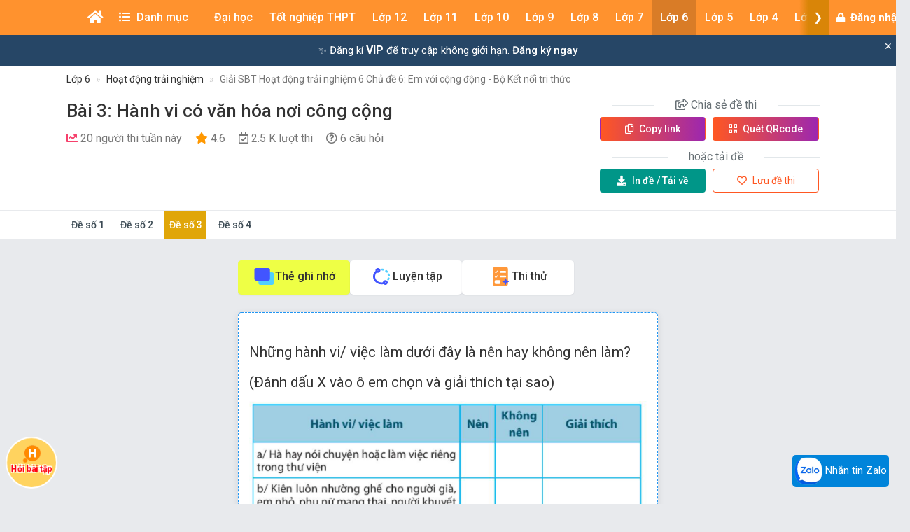

--- FILE ---
content_type: text/html; charset=UTF-8
request_url: https://khoahoc.vietjack.com/thi-online/giai-sbt-hoat-dong-trai-nghiem-6-chu-de-6-em-voi-cong-dong-bo-ket-noi-tri-thuc/70605
body_size: 30154
content:
<!DOCTYPE html>
<html lang="vi">

<head>
    <meta charset="UTF-8">
        <meta name="robots" content="index,follow">
        <link rel="canonical" href="https://khoahoc.vietjack.com/thi-online/giai-sbt-hoat-dong-trai-nghiem-6-chu-de-6-em-voi-cong-dong-bo-ket-noi-tri-thuc/70605"/>
    <meta http-equiv="X-UA-Compatible" content="IE=edge">
    <meta name='viewport' content='width=device-width, initial-scale=1.0, shrink-to-fit=no'>
    <meta name="csrf-token" content="I6yfWQLBPxCrQryg7dPfqB828gUpQ2pFyGLjdO2Z">
    <link rel="shortcut icon" type="image/png" href="https://khoahoc.vietjack.com/images/favicon.ico"/>
    <link href="https://fonts.googleapis.com/css?family=Roboto:300,400,500,700,900&display=swap" rel="stylesheet">
        <title>Bài 3: Hành vi có văn hóa nơi công cộng</title>
    <meta name="description" content="Đề thi kiểm tra môn hoạt động trải nghiệm lớp 6 - Bài 3: Hành vi có văn hóa nơi công cộng">
    <meta name="keyword" content="vietjack, khóa học, trắc nghiệm, đề thi - bài giảng online">
    <meta name="author" content="VietJack">
    <meta property="og:title" content="Bài 3: Hành vi có văn hóa nơi công cộng"/>
    <meta property="og:description" content="Đề thi kiểm tra môn hoạt động trải nghiệm lớp 6 - Bài 3: Hành vi có văn hóa nơi công cộng"/>
    <meta property="og:type" content="article"/>
    <meta property="og:image" content="https://video.vietjack.com/images/og_image_default.jpg"/>
    <meta property="og:site_name" content="khoahoc.vietjack.com"/>
    <meta property="og:url" content="https://khoahoc.vietjack.com/thi-online/giai-sbt-hoat-dong-trai-nghiem-6-chu-de-6-em-voi-cong-dong-bo-ket-noi-tri-thuc/70605" />
    <meta property="fb:app_id" content="185415292298335" />
    <meta name='dailymotion-domain-verification' content='dm0s0zj11wniusc2j' />
    <link rel="stylesheet" href="https://cdnjs.cloudflare.com/ajax/libs/font-awesome/5.11.2/css/all.min.css" />
    <link rel="stylesheet" href="https://maxcdn.bootstrapcdn.com/bootstrap/3.3.5/css/bootstrap.min.css">
    <link rel="stylesheet" href="https://cdnjs.cloudflare.com/ajax/libs/OwlCarousel2/2.3.4/assets/owl.carousel.min.css" />
    
    <link rel="stylesheet" href="https://khoahoc.vietjack.com/css/frontend/style.css?id=2fe84aa505f884d68537692c376abe1a" />
            <link rel="stylesheet" href="https://khoahoc.vietjack.com/css/frontend/exam-preview.css?id=6d0818ff1f1c1125bf321dcd34ec6514" />
        <script type="application/ld+json">
    {
        "@context": "https://schema.org",
        "@type": "AggregateRating",
        "ratingValue": "4.6",
        "ratingCount": "497",
        "itemReviewed": {
            "@type": "CreativeWorkSeries",
            "name": "Giải SBT Hoạt động trải nghiệm 6 Chủ đề 6: Em với cộng động - Bộ Kết nối tri thức"
        }
    }
    </script>
    <script type="application/ld+json">
    {
        "@context": "https://schema.org",
        "@type": "NewsArticle",
        "headline": "Giải SBT Hoạt động trải nghiệm 6 Chủ đề 6: Em với cộng động - Bộ Kết nối tri thức",
        "datePublished": "2025-07-07T16:21:21+0700",
        "dateModified": "2025-07-07T16:21:21+0700",
        "author": [{
            "@type": "Organization",
            "name": "khoahoc.vietjack.com",
            "url": "https://khoahoc.vietjack.com/"
        }]
    }
    </script>
    <script type="application/ld+json">
    {
        "@context": "https://schema.org",
        "@type": "BreadcrumbList",
        "itemListElement": [{
            "@type": "ListItem",
            "position": 1,
            "name": "Trang chủ",
            "item": "https://khoahoc.vietjack.com"
        }, {
            "@type": "ListItem",
            "position": 2,
            "name": "Lớp 6",
            "item": "https://khoahoc.vietjack.com/trac-nghiem/Lop-6?type=essay&amp;book=1"
        } , {
            "@type": "ListItem",
            "position": 3,
            "name": "Hoạt động trải nghiệm",
            "item": "https://khoahoc.vietjack.com/trac-nghiem/Lop-6/mon-hoat-dong-trai-nghiem?type=essay&amp;book=1"
        }        ]
    }
    </script>
    <!-- Global site tag (gtag.js) - Google Analytics -->
    <script async src="https://www.googletagmanager.com/gtag/js?id=UA-65991607-2"></script>
    <script>
        window.dataLayer = window.dataLayer || [];

        function gtag() {
            dataLayer.push(arguments);
        }

        gtag('js', new Date());

        gtag('config', 'UA-65991607-2');
    </script>
    <!-- Google Tag Manager -->
    <script>(function(w,d,s,l,i){w[l]=w[l]||[];w[l].push({'gtm.start':
    new Date().getTime(),event:'gtm.js'});var f=d.getElementsByTagName(s)[0],
    j=d.createElement(s),dl=l!='dataLayer'?'&l='+l:'';j.async=true;j.src=
    'https://www.googletagmanager.com/gtm.js?id='+i+dl;f.parentNode.insertBefore(j,f);
    })(window,document,'script','dataLayer','GTM-WBZZP23T');</script>
    <!-- End Google Tag Manager -->
    <script async defer crossorigin="anonymous" src="https://connect.facebook.net/vi_VN/sdk.js#xfbml=1&version=v5.0&appId=185415292298335&autoLogAppEvents=1"></script>
        <!-- Meta Pixel Code -->
    <script>
    !function(f,b,e,v,n,t,s)
    {if(f.fbq)return;n=f.fbq=function(){n.callMethod?
    n.callMethod.apply(n,arguments):n.queue.push(arguments)};
    if(!f._fbq)f._fbq=n;n.push=n;n.loaded=!0;n.version='2.0';
    n.queue=[];t=b.createElement(e);t.async=!0;
    t.src=v;s=b.getElementsByTagName(e)[0];
    s.parentNode.insertBefore(t,s)}(window, document,'script',
    'https://connect.facebook.net/en_US/fbevents.js');
    fbq('init', '1294357072372102');
    fbq('track', 'PageView');
    </script>
    <noscript><img height="1" width="1" style="display:none"
    src="https://www.facebook.com/tr?id=1294357072372102&ev=PageView&noscript=1"
    /></noscript>
    <!-- End Meta Pixel Code -->
            <!-- Ads -->
    <script data-ad-client="ca-pub-4438672779115530" async src="https://pagead2.googlesyndication.com/pagead/js/adsbygoogle.js"></script>
    <!-- Geniee Wrapper Head Tag -->
    <script>
      window.gnshbrequest = window.gnshbrequest || {cmd:[]};
      window.gnshbrequest.cmd.push(function(){
        window.gnshbrequest.forceInternalRequest();
      });
    </script>
    <script async src="https://securepubads.g.doubleclick.net/tag/js/gpt.js"></script>
    <script async src="https://cpt.geniee.jp/hb/v1/117336/1480/wrapper.min.js"></script>
    <!-- /Geniee Wrapper Head Tag -->
                <script src="https://accounts.google.com/gsi/client" async defer></script>
    </head>
<body >
        <div id="g_id_onload"
        data-client_id="711443853754-5klpk690bm62e08k3ol0f76r9b0j46qv.apps.googleusercontent.com"
        data-context="signin"
        data-login_uri="https://khoahoc.vietjack.com/google-one-tap"
        data-_token="I6yfWQLBPxCrQryg7dPfqB828gUpQ2pFyGLjdO2Z"
        
        data-itp_support="true">
    </div>
            <!-- Google Tag Manager (noscript) -->
    <noscript><iframe src="https://www.googletagmanager.com/ns.html?id=GTM-WBZZP23T"
    height="0" width="0" style="display:none;visibility:hidden"></iframe></noscript>
    <!-- End Google Tag Manager (noscript) -->
    <!-- Load Facebook SDK for JavaScript -->
    <div id="fb-root"></div>
    <header id="header" class="tg-header tg-headervtwo">
        <div id="tg-navigationholder" class="tg-navigationarea">
        <div class="container">
                        <div class="shide vj-search-box" id="shide">
                <div class="search-hide">
                    <form style="margin:0px;" action="https://khoahoc.vietjack.com/search/query" role="search">
                        <input type="text" name="q" class="vj-search_input" placeholder="Tìm kiếm đề thi, câu hỏi..." value="" autocomplete="off" aria-label="Tìm kiếm">
                        <span class="remove"><i class="fa fa-times"></i></span>
                    </form>
                </div>
            </div>
            <div class="vj-search_results"></div>
                        <div class="tg-navigationholder">
                <nav id="tg-nav" class="tg-nav">
                    <div class="navbar-header">
                                                    <a href="/" class="m-logo">
                                <img src="https://video.vietjack.com/images/icon_vj_sm2.png" alt="khoahoc.vietjack.com">
                            </a>
                                                <button type="button" class="navbar-toggle collapsed" data-toggle="collapse" data-target="#tg-navigation" aria-expanded="false">
                            <span class="sr-only">Toggle navigation</span>
                            <span class="icon-bar"></span>
                            <span class="icon-bar"></span>
                            <span class="icon-bar"></span>
                        </button>
                    </div>
                    <div id="tg-navigation" class="collapse navbar-collapse">
                        <div id="scroll-menu" class="tg-navigation">
                            <div id="lscroll-menu" class="lscroll-menu_btn">
                                <span>❮</span>
                            </div>
                            <div id="rscroll-menu" class="rscroll-menu_btn">
                                <span>❯</span>
                            </div>
                            <ul>
                                <li style="position: relative;">
                                    <a class="menu-item-root" href="/" style="padding: 0 15px;"><i class="fas fa-home"></i></a>
                                    <span class="tg-close-navbar" data-toggle="collapse" data-target="#tg-navigation" aria-expanded="false"><i class="fas fa-times-circle"></i></span>
                                </li>
                                                                                                                                                                                                                                                                                <li class="menu-item-has-children" style="position: static;" menu-icon="">
                                                                                                    <span class="menu-item-root a-item"><span class="fas fa-list-ul mr-2"></span> Danh mục</span>
                                                                                                                                                <ul class="sub-menu">
                                                                                                            <li class="menu-item-has-children">
            <a class="a-item" href="https://khoahoc.vietjack.com/khoa-hoc">Khóa học</a>
        <ul class="sub-menu">
                    <li>
            <a class="a-item" href="https://khoahoc.vietjack.com/khoa-hoc/Lop-12">Lớp 12</a>
    </li>
                    <li>
            <a class="a-item" href="https://khoahoc.vietjack.com/khoa-hoc/Lop-11">Lớp 11</a>
    </li>
                    <li>
            <a class="a-item" href="https://khoahoc.vietjack.com/khoa-hoc/Lop-9">Lớp 9</a>
    </li>
                    <li>
            <a class="a-item" href="https://khoahoc.vietjack.com/khoa-hoc/Lop-8">Lớp 8</a>
    </li>
                    <li>
            <a class="a-item" href="https://khoahoc.vietjack.com/khoa-hoc/Lop-7">Lớp 7</a>
    </li>
                    <li>
            <a class="a-item" href="https://khoahoc.vietjack.com/khoa-hoc/Lop-6">Lớp 6</a>
    </li>
                    <li>
            <a class="a-item" href="https://khoahoc.vietjack.com/khoa-hoc/Lop-5">Lớp 5</a>
    </li>
                    <li>
            <a class="a-item" href="https://khoahoc.vietjack.com/khoa-hoc/Lop-4">Lớp 4</a>
    </li>
                    <li>
            <a class="a-item" href="https://khoahoc.vietjack.com/khoa-hoc/Lop-3">Lớp 3</a>
    </li>
                    <li>
            <a class="a-item" href="https://khoahoc.vietjack.com/khoa-hoc/Lop-2">Lớp 2</a>
    </li>
                    <li>
            <a class="a-item" href="https://khoahoc.vietjack.com/khoa-hoc/lop-1">Lớp 1</a>
    </li>
            </ul>
</li>
                                                                                                            <li>
            <a class="a-item" href="https://khoahoc.vietjack.com/trac-nghiem">Luyện thi Online</a>
    </li>
                                                                                                            <li>
            <a class="a-item" href="https://khoahoc.vietjack.com/thong-tin-tuyen-sinh">Thông tin tuyển sinh</a>
    </li>
                                                                                                            <li>
            <a class="a-item" href="https://khoahoc.vietjack.com/dap-an-de-thi">Đề thi cả nước</a>
    </li>
                                                                                                            <li>
            <a class="a-item" href="https://khoahoc.vietjack.com/diem-chuan">Điểm chuẩn Đại học</a>
    </li>
                                                                                                    </ul>
                                                                                            </li>
                                                                                                                                                                <li class="menu-item-has-children menu-item-has-mega-menu" menu-icon="TH">
                                                                                                    <span class="menu-item-root a-item">Đại học</span>
                                                                                                                                                <div class="mega-menu">
                                                    <div class="mega-container">
    <div class="mega-nav">
        <p class="mega-nav_title">Đại học :</p>
        <ul class="nav nav-pills" role="tablist">                    </ul>
    </div>
    <div class="tab-content tg-tabcontent">
                <div role="tabpanel" class="tab-pane active" id="menuTab-494">
                            <ul class="mega-text">
                                            <li>
                                                            <a href="https://khoahoc.vietjack.com/trac-nghiem/trac-nghiem-tong-hop/mon-dai-hoc/cac-mon-dai-cuong?type=test"><p class="fontR">Các môn Đại cương</p></a>
                                                    </li>
                                            <li>
                                                            <a href="https://khoahoc.vietjack.com/trac-nghiem/trac-nghiem-tong-hop/mon-dai-hoc?type=test"><p class="fontR">Xã hội nhân văn</p></a>
                                                    </li>
                                            <li>
                                                            <a href="https://khoahoc.vietjack.com/trac-nghiem/trac-nghiem-tong-hop/mon-dai-hoc/khoa-hoc-ky-thuat?type=test"><p class="fontR">Khoa học - Kỹ thuật</p></a>
                                                    </li>
                                            <li>
                                                            <a href="https://khoahoc.vietjack.com/trac-nghiem/trac-nghiem-tong-hop/mon-dai-hoc/ke-toan-kiem-toan?type=test"><p class="fontR">Kế toán - Kiểm toán</p></a>
                                                    </li>
                                            <li>
                                                            <a href="https://khoahoc.vietjack.com/trac-nghiem/trac-nghiem-tong-hop/mon-dai-hoc/tai-chinh-ngan-hang?type=test"><p class="fontR">Tài chính - Ngân hàng</p></a>
                                                    </li>
                                            <li>
                                                            <a href="https://khoahoc.vietjack.com/trac-nghiem/trac-nghiem-tong-hop/mon-dai-hoc/kinh-te-thuong-mai?type=test"><p class="fontR">Kinh tế - Thương mại</p></a>
                                                    </li>
                                            <li>
                                                            <a href="https://khoahoc.vietjack.com/trac-nghiem/trac-nghiem-tong-hop/mon-dai-hoc/quan-tri-marketing?type=test"><p class="fontR">Quản trị - Marketing</p></a>
                                                    </li>
                                            <li>
                                                            <a href="https://khoahoc.vietjack.com/trac-nghiem/trac-nghiem-tong-hop/mon-dai-hoc/luat?type=test"><p class="fontR">Luật</p></a>
                                                    </li>
                                            <li>
                                                            <a href="https://khoahoc.vietjack.com/trac-nghiem/trac-nghiem-tong-hop/mon-dai-hoc/y-hoc?type=test"><p class="fontR">Y học</p></a>
                                                    </li>
                                            <li>
                                                            <a href="https://khoahoc.vietjack.com/trac-nghiem/trac-nghiem-tong-hop/mon-dai-hoc/dai-hoc-bach-khoa-ha-noi?type=test"><p class="fontR">Đại học Bách khoa Hà Nội</p></a>
                                                    </li>
                                            <li>
                                                            <a href="https://khoahoc.vietjack.com/trac-nghiem/trac-nghiem-tong-hop/mon-dai-hoc/dai-hoc-su-pham?type=test"><p class="fontR">Đại học Sư phạm</p></a>
                                                    </li>
                                            <li>
                                                            <a href="https://khoahoc.vietjack.com/trac-nghiem/trac-nghiem-tong-hop/mon-dai-hoc/dai-hoc-ngoai-thuong?type=test"><p class="fontR">Đại học Ngoại thương</p></a>
                                                    </li>
                                            <li>
                                                            <a href="https://khoahoc.vietjack.com/trac-nghiem/trac-nghiem-tong-hop/mon-dai-hoc/dai-hoc-thuong-mai?type=test"><p class="fontR">Đại học Thương Mại</p></a>
                                                    </li>
                                            <li>
                                                            <a href="https://khoahoc.vietjack.com/trac-nghiem/trac-nghiem-tong-hop/mon-dai-hoc/dai-hoc-y-ha-noi?type=test"><p class="fontR">Đại học Y Hà Nội</p></a>
                                                    </li>
                                            <li>
                                                            <a href="https://khoahoc.vietjack.com/trac-nghiem/trac-nghiem-tong-hop/mon-dai-hoc/dai-hoc-kinh-te-quoc-dan?type=test"><p class="fontR">Đại học Kinh tế Quốc dân</p></a>
                                                    </li>
                                            <li>
                                                            <a href="https://khoahoc.vietjack.com/trac-nghiem/trac-nghiem-tong-hop/mon-dai-hoc/hoc-vien-ngan-hang?type=test"><p class="fontR">Học viện Ngân hàng</p></a>
                                                    </li>
                                            <li>
                                                            <a href="https://khoahoc.vietjack.com/trac-nghiem/trac-nghiem-tong-hop/mon-dai-hoc/dai-hoc-cong-nghe-dhqg-ha-noi?type=test"><p class="fontR">Đại học Công nghệ - ĐHQG Hà Nội</p></a>
                                                    </li>
                                            <li>
                                                            <a href="https://khoahoc.vietjack.com/trac-nghiem/trac-nghiem-tong-hop/mon-dai-hoc/dai-hoc-cong-nghiep?type=test"><p class="fontR">Đại học Công nghiệp</p></a>
                                                    </li>
                                            <li>
                                                            <a href="https://khoahoc.vietjack.com/trac-nghiem/trac-nghiem-tong-hop/mon-dai-hoc/hoc-vien-nong-nghiep?type=test"><p class="fontR">Học viện Nông nghiệp</p></a>
                                                    </li>
                                            <li>
                                                            <a href="https://khoahoc.vietjack.com/trac-nghiem/trac-nghiem-tong-hop/mon-dai-hoc/dai-hoc-cong-nghe-dhqg-ha-noi?type=test"><p class="fontR">Đại học Công nghệ</p></a>
                                                    </li>
                                            <li>
                                                            <a href="https://khoahoc.vietjack.com/trac-nghiem/trac-nghiem-tong-hop/mon-dai-hoc/hoc-vien-ki-thuat-quan-su?type=test"><p class="fontR">Học viện Kĩ thuật quân sự</p></a>
                                                    </li>
                                    </ul>
                    </div>
            </div>
</div>
                                                </div>
                                                                                            </li>
                                                                                                                                                                                                                                                                                                                                <li class="menu-item-has-children menu-item-has-mega-menu" menu-icon="T">
                                                                                                    <span class="menu-item-root a-item">Tốt nghiệp THPT</span>
                                                                                                                                                <div class="mega-menu">
                                                    <ul class="tg-themetabnav" role="tablist">
                                                                                                                <li role="presentation" class="active">
                                                            <a href="#tab-menu8" aria-controls="tab-menu8" role="tab" data-toggle="tab">Tốt nghiệp THPT</a>
                                                        </li>
                                                                                                                <li role="presentation" class="">
                                                            <a href="#tab-menu1" aria-controls="tab-menu1" role="tab" data-toggle="tab">Đánh giá năng lực</a>
                                                        </li>
                                                                                                                <li role="presentation" class="">
                                                            <a href="#tab-menu480" aria-controls="tab-menu480" role="tab" data-toggle="tab">Trắc nghiệm tổng hợp</a>
                                                        </li>
                                                                                                            </ul>
                                                    <div class="tab-content tg-themetabcontent">
                                                                                                                <div role="tabpanel" class="tab-pane active" id="tab-menu8">
                                                            <div class="mega-container">
    <div class="mega-nav">
        <p class="mega-nav_title">Tốt nghiệp THPT :</p>
        <ul class="nav nav-pills" role="tablist">                    </ul>
    </div>
    <div class="tab-content tg-tabcontent">
                <div role="tabpanel" class="tab-pane active" id="menuTab-9">
                            <div class="row row-flex">
                                        <div class="col-lg-3 col-md-4 col-xs-12">
                        <div class="gradebox w-100">
                            <a href="https://khoahoc.vietjack.com/trac-nghiem/tot-nghiep-thpt/mon-Toan?type=test">
                                                                <div class="gradebox-icon">
                                    <img
                                        src="https://khoahoc.vietjack.com/images/subjects/toan-hoc.png"
                                        alt=""
                                        loading="lazy"
                                        decoding="async"
                                        width="35"
                                        height="35"
                                    >
                                </div>
                                                                <div class="gradebox-des">
                                    <h3 class="mb-5">Toán</h3>
                                                                        <div class="gradebox-info">
                                        <p><i class="far fa-calendar-check"></i> 1299 đề thi</p>
                                    </div>
                                                                    </div>
                            </a>
                        </div>
                    </div>
                                        <div class="col-lg-3 col-md-4 col-xs-12">
                        <div class="gradebox w-100">
                            <a href="https://khoahoc.vietjack.com/trac-nghiem/tot-nghiep-thpt/mon-van?type=test">
                                                                <div class="gradebox-icon">
                                    <img
                                        src="https://khoahoc.vietjack.com/images/subjects/ngu-van.png"
                                        alt=""
                                        loading="lazy"
                                        decoding="async"
                                        width="35"
                                        height="35"
                                    >
                                </div>
                                                                <div class="gradebox-des">
                                    <h3 class="mb-5">Văn</h3>
                                                                        <div class="gradebox-info">
                                        <p><i class="far fa-calendar-check"></i> 637 đề thi</p>
                                    </div>
                                                                    </div>
                            </a>
                        </div>
                    </div>
                                        <div class="col-lg-3 col-md-4 col-xs-12">
                        <div class="gradebox w-100">
                            <a href="https://khoahoc.vietjack.com/trac-nghiem/tot-nghiep-thpt/mon-Vat-ly?type=test">
                                                                <div class="gradebox-icon">
                                    <img
                                        src="https://khoahoc.vietjack.com/images/subjects/vat-li.png"
                                        alt=""
                                        loading="lazy"
                                        decoding="async"
                                        width="35"
                                        height="35"
                                    >
                                </div>
                                                                <div class="gradebox-des">
                                    <h3 class="mb-5">Vật lý</h3>
                                                                        <div class="gradebox-info">
                                        <p><i class="far fa-calendar-check"></i> 1459 đề thi</p>
                                    </div>
                                                                    </div>
                            </a>
                        </div>
                    </div>
                                        <div class="col-lg-3 col-md-4 col-xs-12">
                        <div class="gradebox w-100">
                            <a href="https://khoahoc.vietjack.com/trac-nghiem/tot-nghiep-thpt/mon-Hoa-hoc?type=test">
                                                                <div class="gradebox-icon">
                                    <img
                                        src="https://khoahoc.vietjack.com/images/subjects/hoa-hoc.png"
                                        alt=""
                                        loading="lazy"
                                        decoding="async"
                                        width="35"
                                        height="35"
                                    >
                                </div>
                                                                <div class="gradebox-des">
                                    <h3 class="mb-5">Hóa học</h3>
                                                                        <div class="gradebox-info">
                                        <p><i class="far fa-calendar-check"></i> 1986 đề thi</p>
                                    </div>
                                                                    </div>
                            </a>
                        </div>
                    </div>
                                        <div class="col-lg-3 col-md-4 col-xs-12">
                        <div class="gradebox w-100">
                            <a href="https://khoahoc.vietjack.com/trac-nghiem/tot-nghiep-thpt/mon-Lich-su?type=test">
                                                                <div class="gradebox-icon">
                                    <img
                                        src="https://khoahoc.vietjack.com/images/subjects/lich-su.png"
                                        alt=""
                                        loading="lazy"
                                        decoding="async"
                                        width="35"
                                        height="35"
                                    >
                                </div>
                                                                <div class="gradebox-des">
                                    <h3 class="mb-5">Lịch sử</h3>
                                                                        <div class="gradebox-info">
                                        <p><i class="far fa-calendar-check"></i> 868 đề thi</p>
                                    </div>
                                                                    </div>
                            </a>
                        </div>
                    </div>
                                        <div class="col-lg-3 col-md-4 col-xs-12">
                        <div class="gradebox w-100">
                            <a href="https://khoahoc.vietjack.com/trac-nghiem/tot-nghiep-thpt/mon-Dia-ly?type=test">
                                                                <div class="gradebox-icon">
                                    <img
                                        src="https://khoahoc.vietjack.com/images/subjects/dia-ly.png"
                                        alt=""
                                        loading="lazy"
                                        decoding="async"
                                        width="35"
                                        height="35"
                                    >
                                </div>
                                                                <div class="gradebox-des">
                                    <h3 class="mb-5">Địa lý</h3>
                                                                        <div class="gradebox-info">
                                        <p><i class="far fa-calendar-check"></i> 828 đề thi</p>
                                    </div>
                                                                    </div>
                            </a>
                        </div>
                    </div>
                                        <div class="col-lg-3 col-md-4 col-xs-12">
                        <div class="gradebox w-100">
                            <a href="https://khoahoc.vietjack.com/trac-nghiem/tot-nghiep-thpt/mon-sinh-hoc?type=test">
                                                                <div class="gradebox-icon">
                                    <img
                                        src="https://khoahoc.vietjack.com/images/subjects/sinh-hoc.png"
                                        alt=""
                                        loading="lazy"
                                        decoding="async"
                                        width="35"
                                        height="35"
                                    >
                                </div>
                                                                <div class="gradebox-des">
                                    <h3 class="mb-5">Sinh học</h3>
                                                                        <div class="gradebox-info">
                                        <p><i class="far fa-calendar-check"></i> 1407 đề thi</p>
                                    </div>
                                                                    </div>
                            </a>
                        </div>
                    </div>
                                        <div class="col-lg-3 col-md-4 col-xs-12">
                        <div class="gradebox w-100">
                            <a href="https://khoahoc.vietjack.com/trac-nghiem/tot-nghiep-thpt/mon-cong-nghe?type=test">
                                                                <div class="gradebox-icon">
                                    <img
                                        src="https://khoahoc.vietjack.com/images/subjects/cong-nghe.png"
                                        alt=""
                                        loading="lazy"
                                        decoding="async"
                                        width="35"
                                        height="35"
                                    >
                                </div>
                                                                <div class="gradebox-des">
                                    <h3 class="mb-5">Công nghệ</h3>
                                                                        <div class="gradebox-info">
                                        <p><i class="far fa-calendar-check"></i> 14 đề thi</p>
                                    </div>
                                                                    </div>
                            </a>
                        </div>
                    </div>
                                        <div class="col-lg-3 col-md-4 col-xs-12">
                        <div class="gradebox w-100">
                            <a href="https://khoahoc.vietjack.com/trac-nghiem/tot-nghiep-thpt/mon-tin-hoc?type=test">
                                                                <div class="gradebox-icon">
                                    <img
                                        src="https://khoahoc.vietjack.com/images/subjects/tin-hoc.png"
                                        alt=""
                                        loading="lazy"
                                        decoding="async"
                                        width="35"
                                        height="35"
                                    >
                                </div>
                                                                <div class="gradebox-des">
                                    <h3 class="mb-5">Tin học</h3>
                                                                        <div class="gradebox-info">
                                        <p><i class="far fa-calendar-check"></i> 21 đề thi</p>
                                    </div>
                                                                    </div>
                            </a>
                        </div>
                    </div>
                                        <div class="col-lg-3 col-md-4 col-xs-12">
                        <div class="gradebox w-100">
                            <a href="https://khoahoc.vietjack.com/trac-nghiem/tot-nghiep-thpt/mon-tieng-anh?type=test">
                                                                <div class="gradebox-icon">
                                    <img
                                        src="https://khoahoc.vietjack.com/images/subjects/tieng-anh.png"
                                        alt=""
                                        loading="lazy"
                                        decoding="async"
                                        width="35"
                                        height="35"
                                    >
                                </div>
                                                                <div class="gradebox-des">
                                    <h3 class="mb-5">Tiếng Anh</h3>
                                                                        <div class="gradebox-info">
                                        <p><i class="far fa-calendar-check"></i> 1721 đề thi</p>
                                    </div>
                                                                    </div>
                            </a>
                        </div>
                    </div>
                                        <div class="col-lg-3 col-md-4 col-xs-12">
                        <div class="gradebox w-100">
                            <a href="https://khoahoc.vietjack.com/trac-nghiem/tot-nghiep-thpt/mon-giao-duc-kinh-te-va-phap-luat?type=test">
                                                                <div class="gradebox-icon">
                                    <img
                                        src="https://khoahoc.vietjack.com/images/subjects/phapluat.svg"
                                        alt=""
                                        loading="lazy"
                                        decoding="async"
                                        width="35"
                                        height="35"
                                    >
                                </div>
                                                                <div class="gradebox-des">
                                    <h3 class="mb-5">Giáo dục Kinh tế và Pháp luật</h3>
                                                                        <div class="gradebox-info">
                                        <p><i class="far fa-calendar-check"></i> 105 đề thi</p>
                                    </div>
                                                                    </div>
                            </a>
                        </div>
                    </div>
                                    </div>
                    </div>
            </div>
</div>
                                                        </div>
                                                                                                                <div role="tabpanel" class="tab-pane " id="tab-menu1">
                                                            <div class="mega-container">
    <div class="mega-nav">
        <p class="mega-nav_title">Đánh giá năng lực :</p>
        <ul class="nav nav-pills" role="tablist">                    </ul>
    </div>
    <div class="tab-content tg-tabcontent">
                <div role="tabpanel" class="tab-pane active" id="menuTab-2">
                            <div class="row row-flex">
                                        <div class="col-lg-3 col-md-4 col-xs-12">
                        <div class="gradebox w-100">
                            <a href="https://khoahoc.vietjack.com/trac-nghiem/danh-gia-nang-luc/mon-dhqg-ho-chi-minh?type=test">
                                                                <div class="gradebox-icon">
                                    <img
                                        src="https://khoahoc.vietjack.com/images/subjects/dhqghcm.png"
                                        alt=""
                                        loading="lazy"
                                        decoding="async"
                                        width="35"
                                        height="35"
                                    >
                                </div>
                                                                <div class="gradebox-des">
                                    <h3 class="mb-5">ĐHQG Hồ Chí Minh</h3>
                                                                        <div class="gradebox-info">
                                        <p><i class="far fa-calendar-check"></i> 328 đề thi</p>
                                    </div>
                                                                    </div>
                            </a>
                        </div>
                    </div>
                                        <div class="col-lg-3 col-md-4 col-xs-12">
                        <div class="gradebox w-100">
                            <a href="https://khoahoc.vietjack.com/trac-nghiem/danh-gia-nang-luc/mon-dh-bach-khoa?type=test">
                                                                <div class="gradebox-icon">
                                    <img
                                        src="https://khoahoc.vietjack.com/images/subjects/dbbk.png"
                                        alt=""
                                        loading="lazy"
                                        decoding="async"
                                        width="35"
                                        height="35"
                                    >
                                </div>
                                                                <div class="gradebox-des">
                                    <h3 class="mb-5">ĐH Bách Khoa</h3>
                                                                        <div class="gradebox-info">
                                        <p><i class="far fa-calendar-check"></i> 342 đề thi</p>
                                    </div>
                                                                    </div>
                            </a>
                        </div>
                    </div>
                                        <div class="col-lg-3 col-md-4 col-xs-12">
                        <div class="gradebox w-100">
                            <a href="https://khoahoc.vietjack.com/trac-nghiem/danh-gia-nang-luc/mon-dhqg-ha-noi?type=test">
                                                                <div class="gradebox-icon">
                                    <img
                                        src="https://khoahoc.vietjack.com/images/subjects/dhgqhn.png"
                                        alt=""
                                        loading="lazy"
                                        decoding="async"
                                        width="35"
                                        height="35"
                                    >
                                </div>
                                                                <div class="gradebox-des">
                                    <h3 class="mb-5">ĐHQG Hà Nội</h3>
                                                                        <div class="gradebox-info">
                                        <p><i class="far fa-calendar-check"></i> 361 đề thi</p>
                                    </div>
                                                                    </div>
                            </a>
                        </div>
                    </div>
                                        <div class="col-lg-3 col-md-4 col-xs-12">
                        <div class="gradebox w-100">
                            <a href="https://khoahoc.vietjack.com/trac-nghiem/danh-gia-nang-luc/mon-bo-cong-an?type=test">
                                                                <div class="gradebox-icon">
                                    <img
                                        src="https://khoahoc.vietjack.com/images/subjects/an-ninh.jpeg"
                                        alt=""
                                        loading="lazy"
                                        decoding="async"
                                        width="35"
                                        height="35"
                                    >
                                </div>
                                                                <div class="gradebox-des">
                                    <h3 class="mb-5">Bộ Công an</h3>
                                                                        <div class="gradebox-info">
                                        <p><i class="far fa-calendar-check"></i> 3 đề thi</p>
                                    </div>
                                                                    </div>
                            </a>
                        </div>
                    </div>
                                        <div class="col-lg-3 col-md-4 col-xs-12">
                        <div class="gradebox w-100">
                            <a href="https://khoahoc.vietjack.com/trac-nghiem/danh-gia-nang-luc/mon-dhsp-ha-noi?type=test">
                                                                <div class="gradebox-icon">
                                    <img
                                        src="https://khoahoc.vietjack.com/images/subjects/dhsp-ha-noi.jpg"
                                        alt=""
                                        loading="lazy"
                                        decoding="async"
                                        width="35"
                                        height="35"
                                    >
                                </div>
                                                                <div class="gradebox-des">
                                    <h3 class="mb-5">ĐHSP Hà Nội</h3>
                                                                        <div class="gradebox-info">
                                        <p><i class="far fa-calendar-check"></i> 16 đề thi</p>
                                    </div>
                                                                    </div>
                            </a>
                        </div>
                    </div>
                                    </div>
                    </div>
            </div>
</div>
                                                        </div>
                                                                                                                <div role="tabpanel" class="tab-pane " id="tab-menu480">
                                                            <div class="mega-container">
    <div class="mega-nav">
        <p class="mega-nav_title">Trắc nghiệm tổng hợp :</p>
        <ul class="nav nav-pills" role="tablist">                    </ul>
    </div>
    <div class="tab-content tg-tabcontent">
                <div role="tabpanel" class="tab-pane active" id="menuTab-481">
                            <div class="row row-flex">
                                        <div class="col-lg-3 col-md-4 col-xs-12">
                        <div class="gradebox w-100">
                            <a href="https://khoahoc.vietjack.com/trac-nghiem/trac-nghiem-tong-hop/mon-bang-lai-xe?type=test">
                                                                <div class="gradebox-icon">
                                    <img
                                        src="https://khoahoc.vietjack.com/images/subjects/laixe-a1.jpg"
                                        alt=""
                                        loading="lazy"
                                        decoding="async"
                                        width="35"
                                        height="35"
                                    >
                                </div>
                                                                <div class="gradebox-des">
                                    <h3 class="mb-5">Bằng lái xe</h3>
                                                                        <div class="gradebox-info">
                                        <p><i class="far fa-calendar-check"></i> 151 đề thi</p>
                                    </div>
                                                                    </div>
                            </a>
                        </div>
                    </div>
                                        <div class="col-lg-3 col-md-4 col-xs-12">
                        <div class="gradebox w-100">
                            <a href="https://khoahoc.vietjack.com/trac-nghiem/trac-nghiem-tong-hop/mon-english-test?type=test">
                                                                <div class="gradebox-icon">
                                    <img
                                        src="https://khoahoc.vietjack.com/images/subjects/tieng-anh.png"
                                        alt=""
                                        loading="lazy"
                                        decoding="async"
                                        width="35"
                                        height="35"
                                    >
                                </div>
                                                                <div class="gradebox-des">
                                    <h3 class="mb-5">English Test</h3>
                                                                        <div class="gradebox-info">
                                        <p><i class="far fa-calendar-check"></i> 355 đề thi</p>
                                    </div>
                                                                    </div>
                            </a>
                        </div>
                    </div>
                                        <div class="col-lg-3 col-md-4 col-xs-12">
                        <div class="gradebox w-100">
                            <a href="https://khoahoc.vietjack.com/trac-nghiem/trac-nghiem-tong-hop/mon-it-test?type=test">
                                                                <div class="gradebox-icon">
                                    <img
                                        src="https://khoahoc.vietjack.com/images/subjects/tin-hoc.png"
                                        alt=""
                                        loading="lazy"
                                        decoding="async"
                                        width="35"
                                        height="35"
                                    >
                                </div>
                                                                <div class="gradebox-des">
                                    <h3 class="mb-5">IT Test</h3>
                                                                        <div class="gradebox-info">
                                        <p><i class="far fa-calendar-check"></i> 315 đề thi</p>
                                    </div>
                                                                    </div>
                            </a>
                        </div>
                    </div>
                                        <div class="col-lg-3 col-md-4 col-xs-12">
                        <div class="gradebox w-100">
                            <a href="https://khoahoc.vietjack.com/trac-nghiem/trac-nghiem-tong-hop/mon-dai-hoc?type=test">
                                                                <div class="gradebox-icon">
                                    <img
                                        src="https://khoahoc.vietjack.com/images/subjects/student.svg"
                                        alt=""
                                        loading="lazy"
                                        decoding="async"
                                        width="35"
                                        height="35"
                                    >
                                </div>
                                                                <div class="gradebox-des">
                                    <h3 class="mb-5">Đại học</h3>
                                                                        <div class="gradebox-info">
                                        <p><i class="far fa-calendar-check"></i> 7407 đề thi</p>
                                    </div>
                                                                    </div>
                            </a>
                        </div>
                    </div>
                                        <div class="col-lg-3 col-md-4 col-xs-12">
                        <div class="gradebox w-100">
                            <a href="https://khoahoc.vietjack.com/trac-nghiem/trac-nghiem-tong-hop/mon-vien-chuc?type=test">
                                                                <div class="gradebox-icon">
                                    <img
                                        src="https://khoahoc.vietjack.com/images/subjects/student.svg"
                                        alt=""
                                        loading="lazy"
                                        decoding="async"
                                        width="35"
                                        height="35"
                                    >
                                </div>
                                                                <div class="gradebox-des">
                                    <h3 class="mb-5">Viên chức</h3>
                                                                        <div class="gradebox-info">
                                        <p><i class="far fa-calendar-check"></i> 21 đề thi</p>
                                    </div>
                                                                    </div>
                            </a>
                        </div>
                    </div>
                                    </div>
                    </div>
            </div>
</div>
                                                        </div>
                                                                                                            </div>
                                                </div>
                                                                                            </li>
                                                                                                                                                                                                                                                                                                                                <li class="menu-item-has-children menu-item-has-mega-menu" menu-icon="12">
                                                                                                    <span class="menu-item-root a-item">Lớp 12</span>
                                                                                                                                                <div class="mega-menu">
                                                    <div class="mega-container">
    <div class="mega-nav">
        <p class="mega-nav_title">Lớp 12 :</p>
        <ul class="nav nav-pills" role="tablist">                            <li role="presentation" class="active">
                    <a href="#menuTab-23"
                        aria-controls="menuTab-23"
                        role="tab"
                        data-toggle="tab"
                    ><strong>Kết nối tri thức</strong></a>
                </li>
                                                <li role="presentation" class="">
                    <a href="#menuTab-34"
                        aria-controls="menuTab-34"
                        role="tab"
                        data-toggle="tab"
                    ><strong>Cánh diều</strong></a>
                </li>
                                                <li role="presentation" class="">
                    <a href="#menuTab-45"
                        aria-controls="menuTab-45"
                        role="tab"
                        data-toggle="tab"
                    ><strong>Chân trời sáng tạo</strong></a>
                </li>
                                                <li role="presentation" class="">
                    <a href="#menuTab-55"
                        aria-controls="menuTab-55"
                        role="tab"
                        data-toggle="tab"
                    ><strong>Chương trình Tiếng Anh</strong></a>
                </li>
                    </ul>
    </div>
    <div class="tab-content tg-tabcontent">
                <div role="tabpanel" class="tab-pane active" id="menuTab-23">
                            <div class="row row-flex">
                                        <div class="col-lg-3 col-md-4 col-xs-12">
                        <div class="gradebox w-100">
                            <a href="https://khoahoc.vietjack.com/trac-nghiem/Lop-12/mon-Toan?type=test&amp;book=1">
                                                                <div class="gradebox-icon">
                                    <img
                                        src="https://khoahoc.vietjack.com/images/subjects/toan-hoc.png"
                                        alt=""
                                        loading="lazy"
                                        decoding="async"
                                        width="35"
                                        height="35"
                                    >
                                </div>
                                                                <div class="gradebox-des">
                                    <h3 class="mb-5">Toán</h3>
                                                                        <div class="gradebox-info">
                                        <p><i class="far fa-calendar-check"></i> 130 đề thi • 106 bài giảng</p>
                                    </div>
                                                                    </div>
                            </a>
                        </div>
                    </div>
                                        <div class="col-lg-3 col-md-4 col-xs-12">
                        <div class="gradebox w-100">
                            <a href="https://khoahoc.vietjack.com/trac-nghiem/Lop-12/mon-Vat-ly?type=test&amp;book=1">
                                                                <div class="gradebox-icon">
                                    <img
                                        src="https://khoahoc.vietjack.com/images/subjects/vat-li.png"
                                        alt=""
                                        loading="lazy"
                                        decoding="async"
                                        width="35"
                                        height="35"
                                    >
                                </div>
                                                                <div class="gradebox-des">
                                    <h3 class="mb-5">Vật lý</h3>
                                                                        <div class="gradebox-info">
                                        <p><i class="far fa-calendar-check"></i> 69 đề thi • 15 bài giảng</p>
                                    </div>
                                                                    </div>
                            </a>
                        </div>
                    </div>
                                        <div class="col-lg-3 col-md-4 col-xs-12">
                        <div class="gradebox w-100">
                            <a href="https://khoahoc.vietjack.com/trac-nghiem/Lop-12/mon-Hoa-hoc?type=test&amp;book=1">
                                                                <div class="gradebox-icon">
                                    <img
                                        src="https://khoahoc.vietjack.com/images/subjects/hoa-hoc.png"
                                        alt=""
                                        loading="lazy"
                                        decoding="async"
                                        width="35"
                                        height="35"
                                    >
                                </div>
                                                                <div class="gradebox-des">
                                    <h3 class="mb-5">Hóa học</h3>
                                                                        <div class="gradebox-info">
                                        <p><i class="far fa-calendar-check"></i> 44 đề thi • 25 bài giảng</p>
                                    </div>
                                                                    </div>
                            </a>
                        </div>
                    </div>
                                        <div class="col-lg-3 col-md-4 col-xs-12">
                        <div class="gradebox w-100">
                            <a href="https://khoahoc.vietjack.com/trac-nghiem/Lop-12/mon-sinh-hoc?type=test&amp;book=1">
                                                                <div class="gradebox-icon">
                                    <img
                                        src="https://khoahoc.vietjack.com/images/subjects/sinh-hoc.png"
                                        alt=""
                                        loading="lazy"
                                        decoding="async"
                                        width="35"
                                        height="35"
                                    >
                                </div>
                                                                <div class="gradebox-des">
                                    <h3 class="mb-5">Sinh học</h3>
                                                                        <div class="gradebox-info">
                                        <p><i class="far fa-calendar-check"></i> 18 đề thi</p>
                                    </div>
                                                                    </div>
                            </a>
                        </div>
                    </div>
                                        <div class="col-lg-3 col-md-4 col-xs-12">
                        <div class="gradebox w-100">
                            <a href="https://khoahoc.vietjack.com/trac-nghiem/Lop-12/mon-van?type=test&amp;book=1">
                                                                <div class="gradebox-icon">
                                    <img
                                        src="https://khoahoc.vietjack.com/images/subjects/ngu-van.png"
                                        alt=""
                                        loading="lazy"
                                        decoding="async"
                                        width="35"
                                        height="35"
                                    >
                                </div>
                                                                <div class="gradebox-des">
                                    <h3 class="mb-5">Văn</h3>
                                                                        <div class="gradebox-info">
                                        <p><i class="far fa-calendar-check"></i> 133 đề thi • 26 bài giảng</p>
                                    </div>
                                                                    </div>
                            </a>
                        </div>
                    </div>
                                        <div class="col-lg-3 col-md-4 col-xs-12">
                        <div class="gradebox w-100">
                            <a href="https://khoahoc.vietjack.com/trac-nghiem/Lop-12/mon-Lich-su?type=test&amp;book=1">
                                                                <div class="gradebox-icon">
                                    <img
                                        src="https://khoahoc.vietjack.com/images/subjects/lich-su.png"
                                        alt=""
                                        loading="lazy"
                                        decoding="async"
                                        width="35"
                                        height="35"
                                    >
                                </div>
                                                                <div class="gradebox-des">
                                    <h3 class="mb-5">Lịch sử</h3>
                                                                        <div class="gradebox-info">
                                        <p><i class="far fa-calendar-check"></i> 38 đề thi • 7 bài giảng</p>
                                    </div>
                                                                    </div>
                            </a>
                        </div>
                    </div>
                                        <div class="col-lg-3 col-md-4 col-xs-12">
                        <div class="gradebox w-100">
                            <a href="https://khoahoc.vietjack.com/trac-nghiem/Lop-12/mon-Dia-ly?type=test&amp;book=1">
                                                                <div class="gradebox-icon">
                                    <img
                                        src="https://khoahoc.vietjack.com/images/subjects/dia-ly.png"
                                        alt=""
                                        loading="lazy"
                                        decoding="async"
                                        width="35"
                                        height="35"
                                    >
                                </div>
                                                                <div class="gradebox-des">
                                    <h3 class="mb-5">Địa lý</h3>
                                                                        <div class="gradebox-info">
                                        <p><i class="far fa-calendar-check"></i> 45 đề thi • 26 bài giảng</p>
                                    </div>
                                                                    </div>
                            </a>
                        </div>
                    </div>
                                        <div class="col-lg-3 col-md-4 col-xs-12">
                        <div class="gradebox w-100">
                            <a href="https://khoahoc.vietjack.com/trac-nghiem/Lop-12/mon-giao-duc-kinh-te-va-phap-luat?type=test&amp;book=1">
                                                                <div class="gradebox-icon">
                                    <img
                                        src="https://khoahoc.vietjack.com/images/subjects/phapluat.svg"
                                        alt=""
                                        loading="lazy"
                                        decoding="async"
                                        width="35"
                                        height="35"
                                    >
                                </div>
                                                                <div class="gradebox-des">
                                    <h3 class="mb-5">Giáo dục Kinh tế và Pháp luật</h3>
                                                                        <div class="gradebox-info">
                                        <p><i class="far fa-calendar-check"></i> 39 đề thi</p>
                                    </div>
                                                                    </div>
                            </a>
                        </div>
                    </div>
                                        <div class="col-lg-3 col-md-4 col-xs-12">
                        <div class="gradebox w-100">
                            <a href="https://khoahoc.vietjack.com/trac-nghiem/Lop-12/mon-cong-nghe?type=test&amp;book=1">
                                                                <div class="gradebox-icon">
                                    <img
                                        src="https://khoahoc.vietjack.com/images/subjects/cong-nghe.png"
                                        alt=""
                                        loading="lazy"
                                        decoding="async"
                                        width="35"
                                        height="35"
                                    >
                                </div>
                                                                <div class="gradebox-des">
                                    <h3 class="mb-5">Công nghệ</h3>
                                                                        <div class="gradebox-info">
                                        <p><i class="far fa-calendar-check"></i> 37 đề thi</p>
                                    </div>
                                                                    </div>
                            </a>
                        </div>
                    </div>
                                        <div class="col-lg-3 col-md-4 col-xs-12">
                        <div class="gradebox w-100">
                            <a href="https://khoahoc.vietjack.com/trac-nghiem/Lop-12/mon-tin-hoc?type=test&amp;book=1">
                                                                <div class="gradebox-icon">
                                    <img
                                        src="https://khoahoc.vietjack.com/images/subjects/tin-hoc.png"
                                        alt=""
                                        loading="lazy"
                                        decoding="async"
                                        width="35"
                                        height="35"
                                    >
                                </div>
                                                                <div class="gradebox-des">
                                    <h3 class="mb-5">Tin học</h3>
                                                                        <div class="gradebox-info">
                                        <p><i class="far fa-calendar-check"></i> 47 đề thi</p>
                                    </div>
                                                                    </div>
                            </a>
                        </div>
                    </div>
                                    </div>
                    </div>
                <div role="tabpanel" class="tab-pane " id="menuTab-34">
                            <div class="row row-flex">
                                        <div class="col-lg-3 col-md-4 col-xs-12">
                        <div class="gradebox w-100">
                            <a href="https://khoahoc.vietjack.com/trac-nghiem/Lop-12/mon-Toan?type=test&amp;book=2">
                                                                <div class="gradebox-icon">
                                    <img
                                        src="https://khoahoc.vietjack.com/images/subjects/toan-hoc.png"
                                        alt=""
                                        loading="lazy"
                                        decoding="async"
                                        width="35"
                                        height="35"
                                    >
                                </div>
                                                                <div class="gradebox-des">
                                    <h3 class="mb-5">Toán</h3>
                                                                        <div class="gradebox-info">
                                        <p><i class="far fa-calendar-check"></i> 53 đề thi • 20 bài giảng</p>
                                    </div>
                                                                    </div>
                            </a>
                        </div>
                    </div>
                                        <div class="col-lg-3 col-md-4 col-xs-12">
                        <div class="gradebox w-100">
                            <a href="https://khoahoc.vietjack.com/trac-nghiem/Lop-12/mon-Vat-ly?type=test&amp;book=2">
                                                                <div class="gradebox-icon">
                                    <img
                                        src="https://khoahoc.vietjack.com/images/subjects/vat-li.png"
                                        alt=""
                                        loading="lazy"
                                        decoding="async"
                                        width="35"
                                        height="35"
                                    >
                                </div>
                                                                <div class="gradebox-des">
                                    <h3 class="mb-5">Vật lý</h3>
                                                                        <div class="gradebox-info">
                                        <p><i class="far fa-calendar-check"></i> 69 đề thi</p>
                                    </div>
                                                                    </div>
                            </a>
                        </div>
                    </div>
                                        <div class="col-lg-3 col-md-4 col-xs-12">
                        <div class="gradebox w-100">
                            <a href="https://khoahoc.vietjack.com/trac-nghiem/Lop-12/mon-Hoa-hoc?type=test&amp;book=2">
                                                                <div class="gradebox-icon">
                                    <img
                                        src="https://khoahoc.vietjack.com/images/subjects/hoa-hoc.png"
                                        alt=""
                                        loading="lazy"
                                        decoding="async"
                                        width="35"
                                        height="35"
                                    >
                                </div>
                                                                <div class="gradebox-des">
                                    <h3 class="mb-5">Hóa học</h3>
                                                                        <div class="gradebox-info">
                                        <p><i class="far fa-calendar-check"></i> 60 đề thi</p>
                                    </div>
                                                                    </div>
                            </a>
                        </div>
                    </div>
                                        <div class="col-lg-3 col-md-4 col-xs-12">
                        <div class="gradebox w-100">
                            <a href="https://khoahoc.vietjack.com/trac-nghiem/Lop-12/mon-sinh-hoc?type=test&amp;book=2">
                                                                <div class="gradebox-icon">
                                    <img
                                        src="https://khoahoc.vietjack.com/images/subjects/sinh-hoc.png"
                                        alt=""
                                        loading="lazy"
                                        decoding="async"
                                        width="35"
                                        height="35"
                                    >
                                </div>
                                                                <div class="gradebox-des">
                                    <h3 class="mb-5">Sinh học</h3>
                                                                        <div class="gradebox-info">
                                        <p><i class="far fa-calendar-check"></i> 17 đề thi</p>
                                    </div>
                                                                    </div>
                            </a>
                        </div>
                    </div>
                                        <div class="col-lg-3 col-md-4 col-xs-12">
                        <div class="gradebox w-100">
                            <a href="https://khoahoc.vietjack.com/trac-nghiem/Lop-12/mon-van?type=test&amp;book=2">
                                                                <div class="gradebox-icon">
                                    <img
                                        src="https://khoahoc.vietjack.com/images/subjects/ngu-van.png"
                                        alt=""
                                        loading="lazy"
                                        decoding="async"
                                        width="35"
                                        height="35"
                                    >
                                </div>
                                                                <div class="gradebox-des">
                                    <h3 class="mb-5">Văn</h3>
                                                                        <div class="gradebox-info">
                                        <p><i class="far fa-calendar-check"></i> 135 đề thi • 30 bài giảng</p>
                                    </div>
                                                                    </div>
                            </a>
                        </div>
                    </div>
                                        <div class="col-lg-3 col-md-4 col-xs-12">
                        <div class="gradebox w-100">
                            <a href="https://khoahoc.vietjack.com/trac-nghiem/Lop-12/mon-Lich-su?type=test&amp;book=2">
                                                                <div class="gradebox-icon">
                                    <img
                                        src="https://khoahoc.vietjack.com/images/subjects/lich-su.png"
                                        alt=""
                                        loading="lazy"
                                        decoding="async"
                                        width="35"
                                        height="35"
                                    >
                                </div>
                                                                <div class="gradebox-des">
                                    <h3 class="mb-5">Lịch sử</h3>
                                                                        <div class="gradebox-info">
                                        <p><i class="far fa-calendar-check"></i> 60 đề thi • 13 bài giảng</p>
                                    </div>
                                                                    </div>
                            </a>
                        </div>
                    </div>
                                        <div class="col-lg-3 col-md-4 col-xs-12">
                        <div class="gradebox w-100">
                            <a href="https://khoahoc.vietjack.com/trac-nghiem/Lop-12/mon-Dia-ly?type=test&amp;book=2">
                                                                <div class="gradebox-icon">
                                    <img
                                        src="https://khoahoc.vietjack.com/images/subjects/dia-ly.png"
                                        alt=""
                                        loading="lazy"
                                        decoding="async"
                                        width="35"
                                        height="35"
                                    >
                                </div>
                                                                <div class="gradebox-des">
                                    <h3 class="mb-5">Địa lý</h3>
                                                                        <div class="gradebox-info">
                                        <p><i class="far fa-calendar-check"></i> 51 đề thi • 22 bài giảng</p>
                                    </div>
                                                                    </div>
                            </a>
                        </div>
                    </div>
                                        <div class="col-lg-3 col-md-4 col-xs-12">
                        <div class="gradebox w-100">
                            <a href="https://khoahoc.vietjack.com/trac-nghiem/Lop-12/mon-giao-duc-kinh-te-va-phap-luat?type=test&amp;book=2">
                                                                <div class="gradebox-icon">
                                    <img
                                        src="https://khoahoc.vietjack.com/images/subjects/phapluat.svg"
                                        alt=""
                                        loading="lazy"
                                        decoding="async"
                                        width="35"
                                        height="35"
                                    >
                                </div>
                                                                <div class="gradebox-des">
                                    <h3 class="mb-5">Giáo dục Kinh tế và Pháp luật</h3>
                                                                        <div class="gradebox-info">
                                        <p><i class="far fa-calendar-check"></i> 66 đề thi</p>
                                    </div>
                                                                    </div>
                            </a>
                        </div>
                    </div>
                                        <div class="col-lg-3 col-md-4 col-xs-12">
                        <div class="gradebox w-100">
                            <a href="https://khoahoc.vietjack.com/trac-nghiem/Lop-12/mon-cong-nghe?type=test&amp;book=2">
                                                                <div class="gradebox-icon">
                                    <img
                                        src="https://khoahoc.vietjack.com/images/subjects/cong-nghe.png"
                                        alt=""
                                        loading="lazy"
                                        decoding="async"
                                        width="35"
                                        height="35"
                                    >
                                </div>
                                                                <div class="gradebox-des">
                                    <h3 class="mb-5">Công nghệ</h3>
                                                                        <div class="gradebox-info">
                                        <p><i class="far fa-calendar-check"></i> 81 đề thi</p>
                                    </div>
                                                                    </div>
                            </a>
                        </div>
                    </div>
                                        <div class="col-lg-3 col-md-4 col-xs-12">
                        <div class="gradebox w-100">
                            <a href="https://khoahoc.vietjack.com/trac-nghiem/Lop-12/mon-tin-hoc?type=test&amp;book=2">
                                                                <div class="gradebox-icon">
                                    <img
                                        src="https://khoahoc.vietjack.com/images/subjects/tin-hoc.png"
                                        alt=""
                                        loading="lazy"
                                        decoding="async"
                                        width="35"
                                        height="35"
                                    >
                                </div>
                                                                <div class="gradebox-des">
                                    <h3 class="mb-5">Tin học</h3>
                                                                        <div class="gradebox-info">
                                        <p><i class="far fa-calendar-check"></i> 56 đề thi</p>
                                    </div>
                                                                    </div>
                            </a>
                        </div>
                    </div>
                                    </div>
                    </div>
                <div role="tabpanel" class="tab-pane " id="menuTab-45">
                            <div class="row row-flex">
                                        <div class="col-lg-3 col-md-4 col-xs-12">
                        <div class="gradebox w-100">
                            <a href="https://khoahoc.vietjack.com/trac-nghiem/Lop-12/mon-Toan?type=test&amp;book=3">
                                                                <div class="gradebox-icon">
                                    <img
                                        src="https://khoahoc.vietjack.com/images/subjects/toan-hoc.png"
                                        alt=""
                                        loading="lazy"
                                        decoding="async"
                                        width="35"
                                        height="35"
                                    >
                                </div>
                                                                <div class="gradebox-des">
                                    <h3 class="mb-5">Toán</h3>
                                                                        <div class="gradebox-info">
                                        <p><i class="far fa-calendar-check"></i> 113 đề thi • 17 bài giảng</p>
                                    </div>
                                                                    </div>
                            </a>
                        </div>
                    </div>
                                        <div class="col-lg-3 col-md-4 col-xs-12">
                        <div class="gradebox w-100">
                            <a href="https://khoahoc.vietjack.com/trac-nghiem/Lop-12/mon-Vat-ly?type=test&amp;book=3">
                                                                <div class="gradebox-icon">
                                    <img
                                        src="https://khoahoc.vietjack.com/images/subjects/vat-li.png"
                                        alt=""
                                        loading="lazy"
                                        decoding="async"
                                        width="35"
                                        height="35"
                                    >
                                </div>
                                                                <div class="gradebox-des">
                                    <h3 class="mb-5">Vật lý</h3>
                                                                        <div class="gradebox-info">
                                        <p><i class="far fa-calendar-check"></i> 28 đề thi</p>
                                    </div>
                                                                    </div>
                            </a>
                        </div>
                    </div>
                                        <div class="col-lg-3 col-md-4 col-xs-12">
                        <div class="gradebox w-100">
                            <a href="https://khoahoc.vietjack.com/trac-nghiem/Lop-12/mon-Hoa-hoc?type=test&amp;book=3">
                                                                <div class="gradebox-icon">
                                    <img
                                        src="https://khoahoc.vietjack.com/images/subjects/hoa-hoc.png"
                                        alt=""
                                        loading="lazy"
                                        decoding="async"
                                        width="35"
                                        height="35"
                                    >
                                </div>
                                                                <div class="gradebox-des">
                                    <h3 class="mb-5">Hóa học</h3>
                                                                        <div class="gradebox-info">
                                        <p><i class="far fa-calendar-check"></i> 45 đề thi</p>
                                    </div>
                                                                    </div>
                            </a>
                        </div>
                    </div>
                                        <div class="col-lg-3 col-md-4 col-xs-12">
                        <div class="gradebox w-100">
                            <a href="https://khoahoc.vietjack.com/trac-nghiem/Lop-12/mon-sinh-hoc?type=test&amp;book=3">
                                                                <div class="gradebox-icon">
                                    <img
                                        src="https://khoahoc.vietjack.com/images/subjects/sinh-hoc.png"
                                        alt=""
                                        loading="lazy"
                                        decoding="async"
                                        width="35"
                                        height="35"
                                    >
                                </div>
                                                                <div class="gradebox-des">
                                    <h3 class="mb-5">Sinh học</h3>
                                                                        <div class="gradebox-info">
                                        <p><i class="far fa-calendar-check"></i> 14 đề thi</p>
                                    </div>
                                                                    </div>
                            </a>
                        </div>
                    </div>
                                        <div class="col-lg-3 col-md-4 col-xs-12">
                        <div class="gradebox w-100">
                            <a href="https://khoahoc.vietjack.com/trac-nghiem/Lop-12/mon-van?type=test&amp;book=3">
                                                                <div class="gradebox-icon">
                                    <img
                                        src="https://khoahoc.vietjack.com/images/subjects/ngu-van.png"
                                        alt=""
                                        loading="lazy"
                                        decoding="async"
                                        width="35"
                                        height="35"
                                    >
                                </div>
                                                                <div class="gradebox-des">
                                    <h3 class="mb-5">Văn</h3>
                                                                        <div class="gradebox-info">
                                        <p><i class="far fa-calendar-check"></i> 140 đề thi • 27 bài giảng</p>
                                    </div>
                                                                    </div>
                            </a>
                        </div>
                    </div>
                                        <div class="col-lg-3 col-md-4 col-xs-12">
                        <div class="gradebox w-100">
                            <a href="https://khoahoc.vietjack.com/trac-nghiem/Lop-12/mon-Lich-su?type=test&amp;book=3">
                                                                <div class="gradebox-icon">
                                    <img
                                        src="https://khoahoc.vietjack.com/images/subjects/lich-su.png"
                                        alt=""
                                        loading="lazy"
                                        decoding="async"
                                        width="35"
                                        height="35"
                                    >
                                </div>
                                                                <div class="gradebox-des">
                                    <h3 class="mb-5">Lịch sử</h3>
                                                                        <div class="gradebox-info">
                                        <p><i class="far fa-calendar-check"></i> 39 đề thi • 17 bài giảng</p>
                                    </div>
                                                                    </div>
                            </a>
                        </div>
                    </div>
                                        <div class="col-lg-3 col-md-4 col-xs-12">
                        <div class="gradebox w-100">
                            <a href="https://khoahoc.vietjack.com/trac-nghiem/Lop-12/mon-Dia-ly?type=test&amp;book=3">
                                                                <div class="gradebox-icon">
                                    <img
                                        src="https://khoahoc.vietjack.com/images/subjects/dia-ly.png"
                                        alt=""
                                        loading="lazy"
                                        decoding="async"
                                        width="35"
                                        height="35"
                                    >
                                </div>
                                                                <div class="gradebox-des">
                                    <h3 class="mb-5">Địa lý</h3>
                                                                        <div class="gradebox-info">
                                        <p><i class="far fa-calendar-check"></i> 45 đề thi • 26 bài giảng</p>
                                    </div>
                                                                    </div>
                            </a>
                        </div>
                    </div>
                                        <div class="col-lg-3 col-md-4 col-xs-12">
                        <div class="gradebox w-100">
                            <a href="https://khoahoc.vietjack.com/trac-nghiem/Lop-12/mon-giao-duc-kinh-te-va-phap-luat?type=test&amp;book=3">
                                                                <div class="gradebox-icon">
                                    <img
                                        src="https://khoahoc.vietjack.com/images/subjects/phapluat.svg"
                                        alt=""
                                        loading="lazy"
                                        decoding="async"
                                        width="35"
                                        height="35"
                                    >
                                </div>
                                                                <div class="gradebox-des">
                                    <h3 class="mb-5">Giáo dục Kinh tế và Pháp luật</h3>
                                                                        <div class="gradebox-info">
                                        <p><i class="far fa-calendar-check"></i> 33 đề thi</p>
                                    </div>
                                                                    </div>
                            </a>
                        </div>
                    </div>
                                        <div class="col-lg-3 col-md-4 col-xs-12">
                        <div class="gradebox w-100">
                            <a href="https://khoahoc.vietjack.com/trac-nghiem/Lop-12/mon-tin-hoc?type=test&amp;book=3">
                                                                <div class="gradebox-icon">
                                    <img
                                        src="https://khoahoc.vietjack.com/images/subjects/tin-hoc.png"
                                        alt=""
                                        loading="lazy"
                                        decoding="async"
                                        width="35"
                                        height="35"
                                    >
                                </div>
                                                                <div class="gradebox-des">
                                    <h3 class="mb-5">Tin học</h3>
                                                                        <div class="gradebox-info">
                                        <p><i class="far fa-calendar-check"></i> 55 đề thi</p>
                                    </div>
                                                                    </div>
                            </a>
                        </div>
                    </div>
                                    </div>
                    </div>
                <div role="tabpanel" class="tab-pane " id="menuTab-55">
                            <div class="row row-flex">
                                        <div class="col-lg-3 col-md-4 col-xs-12">
                        <div class="gradebox w-100">
                            <a href="https://khoahoc.vietjack.com/trac-nghiem/Lop-12/mon-tieng-anh?type=test&amp;book=6">
                                                                <div class="gradebox-icon">
                                    <img
                                        src="https://khoahoc.vietjack.com/images/subjects/tieng-anh.png"
                                        alt=""
                                        loading="lazy"
                                        decoding="async"
                                        width="35"
                                        height="35"
                                    >
                                </div>
                                                                <div class="gradebox-des">
                                    <h3 class="mb-5">Global success</h3>
                                                                        <div class="gradebox-info">
                                        <p><i class="far fa-calendar-check"></i> 17 đề thi</p>
                                    </div>
                                                                    </div>
                            </a>
                        </div>
                    </div>
                                        <div class="col-lg-3 col-md-4 col-xs-12">
                        <div class="gradebox w-100">
                            <a href="https://khoahoc.vietjack.com/trac-nghiem/Lop-12/mon-tieng-anh?type=test&amp;book=7">
                                                                <div class="gradebox-icon">
                                    <img
                                        src="https://khoahoc.vietjack.com/images/subjects/tieng-anh.png"
                                        alt=""
                                        loading="lazy"
                                        decoding="async"
                                        width="35"
                                        height="35"
                                    >
                                </div>
                                                                <div class="gradebox-des">
                                    <h3 class="mb-5">iLearn Smart World</h3>
                                                                        <div class="gradebox-info">
                                        <p><i class="far fa-calendar-check"></i> 15 đề thi</p>
                                    </div>
                                                                    </div>
                            </a>
                        </div>
                    </div>
                                        <div class="col-lg-3 col-md-4 col-xs-12">
                        <div class="gradebox w-100">
                            <a href="https://khoahoc.vietjack.com/trac-nghiem/Lop-12/mon-tieng-anh?type=test&amp;book=10">
                                                                <div class="gradebox-icon">
                                    <img
                                        src="https://khoahoc.vietjack.com/images/subjects/tieng-anh.png"
                                        alt=""
                                        loading="lazy"
                                        decoding="async"
                                        width="35"
                                        height="35"
                                    >
                                </div>
                                                                <div class="gradebox-des">
                                    <h3 class="mb-5">Friends Global</h3>
                                                                        <div class="gradebox-info">
                                        <p><i class="far fa-calendar-check"></i> 32 đề thi</p>
                                    </div>
                                                                    </div>
                            </a>
                        </div>
                    </div>
                                        <div class="col-lg-3 col-md-4 col-xs-12">
                        <div class="gradebox w-100">
                            <a href="https://khoahoc.vietjack.com/trac-nghiem/Lop-12/mon-tieng-anh?type=test&amp;book=17">
                                                                <div class="gradebox-icon">
                                    <img
                                        src="https://khoahoc.vietjack.com/images/subjects/tieng-anh.png"
                                        alt=""
                                        loading="lazy"
                                        decoding="async"
                                        width="35"
                                        height="35"
                                    >
                                </div>
                                                                <div class="gradebox-des">
                                    <h3 class="mb-5">Bright</h3>
                                                                        <div class="gradebox-info">
                                        <p><i class="far fa-calendar-check"></i> 3 đề thi</p>
                                    </div>
                                                                    </div>
                            </a>
                        </div>
                    </div>
                                        <div class="col-lg-3 col-md-4 col-xs-12">
                        <div class="gradebox w-100">
                            <a href="https://khoahoc.vietjack.com/trac-nghiem/Lop-12/mon-tieng-anh?type=test&amp;book=18">
                                                                <div class="gradebox-icon">
                                    <img
                                        src="https://khoahoc.vietjack.com/images/subjects/tieng-anh.png"
                                        alt=""
                                        loading="lazy"
                                        decoding="async"
                                        width="35"
                                        height="35"
                                    >
                                </div>
                                                                <div class="gradebox-des">
                                    <h3 class="mb-5">Explore new worlds</h3>
                                                                        <div class="gradebox-info">
                                        <p><i class="far fa-calendar-check"></i> 20 đề thi</p>
                                    </div>
                                                                    </div>
                            </a>
                        </div>
                    </div>
                                    </div>
                    </div>
            </div>
</div>
                                                </div>
                                                                                            </li>
                                                                                                                                                                                                                                                                                        <li class="menu-item-has-children menu-item-has-mega-menu" menu-icon="11">
                                                                                                    <span class="menu-item-root a-item">Lớp 11</span>
                                                                                                                                                <div class="mega-menu">
                                                    <div class="mega-container">
    <div class="mega-nav">
        <p class="mega-nav_title">Lớp 11 :</p>
        <ul class="nav nav-pills" role="tablist">                            <li role="presentation" class="active">
                    <a href="#menuTab-71"
                        aria-controls="menuTab-71"
                        role="tab"
                        data-toggle="tab"
                    ><strong>Kết nối tri thức</strong></a>
                </li>
                                                <li role="presentation" class="">
                    <a href="#menuTab-83"
                        aria-controls="menuTab-83"
                        role="tab"
                        data-toggle="tab"
                    ><strong>Cánh diều</strong></a>
                </li>
                                                <li role="presentation" class="">
                    <a href="#menuTab-95"
                        aria-controls="menuTab-95"
                        role="tab"
                        data-toggle="tab"
                    ><strong>Chân trời sáng tạo</strong></a>
                </li>
                                                <li role="presentation" class="">
                    <a href="#menuTab-104"
                        aria-controls="menuTab-104"
                        role="tab"
                        data-toggle="tab"
                    ><strong>Chương trình Tiếng Anh</strong></a>
                </li>
                    </ul>
    </div>
    <div class="tab-content tg-tabcontent">
                <div role="tabpanel" class="tab-pane active" id="menuTab-71">
                            <div class="row row-flex">
                                        <div class="col-lg-3 col-md-4 col-xs-12">
                        <div class="gradebox w-100">
                            <a href="https://khoahoc.vietjack.com/trac-nghiem/Lop-11/mon-Toan?type=test&amp;book=1">
                                                                <div class="gradebox-icon">
                                    <img
                                        src="https://khoahoc.vietjack.com/images/subjects/toan-hoc.png"
                                        alt=""
                                        loading="lazy"
                                        decoding="async"
                                        width="35"
                                        height="35"
                                    >
                                </div>
                                                                <div class="gradebox-des">
                                    <h3 class="mb-5">Toán</h3>
                                                                        <div class="gradebox-info">
                                        <p><i class="far fa-calendar-check"></i> 185 đề thi • 55 bài giảng</p>
                                    </div>
                                                                    </div>
                            </a>
                        </div>
                    </div>
                                        <div class="col-lg-3 col-md-4 col-xs-12">
                        <div class="gradebox w-100">
                            <a href="https://khoahoc.vietjack.com/trac-nghiem/Lop-11/mon-Vat-ly?type=test&amp;book=1">
                                                                <div class="gradebox-icon">
                                    <img
                                        src="https://khoahoc.vietjack.com/images/subjects/vat-li.png"
                                        alt=""
                                        loading="lazy"
                                        decoding="async"
                                        width="35"
                                        height="35"
                                    >
                                </div>
                                                                <div class="gradebox-des">
                                    <h3 class="mb-5">Vật lý</h3>
                                                                        <div class="gradebox-info">
                                        <p><i class="far fa-calendar-check"></i> 78 đề thi • 71 bài giảng</p>
                                    </div>
                                                                    </div>
                            </a>
                        </div>
                    </div>
                                        <div class="col-lg-3 col-md-4 col-xs-12">
                        <div class="gradebox w-100">
                            <a href="https://khoahoc.vietjack.com/trac-nghiem/Lop-11/mon-Hoa-hoc?type=test&amp;book=1">
                                                                <div class="gradebox-icon">
                                    <img
                                        src="https://khoahoc.vietjack.com/images/subjects/hoa-hoc.png"
                                        alt=""
                                        loading="lazy"
                                        decoding="async"
                                        width="35"
                                        height="35"
                                    >
                                </div>
                                                                <div class="gradebox-des">
                                    <h3 class="mb-5">Hóa học</h3>
                                                                        <div class="gradebox-info">
                                        <p><i class="far fa-calendar-check"></i> 45 đề thi • 5 bài giảng</p>
                                    </div>
                                                                    </div>
                            </a>
                        </div>
                    </div>
                                        <div class="col-lg-3 col-md-4 col-xs-12">
                        <div class="gradebox w-100">
                            <a href="https://khoahoc.vietjack.com/trac-nghiem/Lop-11/mon-sinh-hoc?type=test&amp;book=1">
                                                                <div class="gradebox-icon">
                                    <img
                                        src="https://khoahoc.vietjack.com/images/subjects/sinh-hoc.png"
                                        alt=""
                                        loading="lazy"
                                        decoding="async"
                                        width="35"
                                        height="35"
                                    >
                                </div>
                                                                <div class="gradebox-des">
                                    <h3 class="mb-5">Sinh học</h3>
                                                                        <div class="gradebox-info">
                                        <p><i class="far fa-calendar-check"></i> 37 đề thi</p>
                                    </div>
                                                                    </div>
                            </a>
                        </div>
                    </div>
                                        <div class="col-lg-3 col-md-4 col-xs-12">
                        <div class="gradebox w-100">
                            <a href="https://khoahoc.vietjack.com/trac-nghiem/Lop-11/mon-van?type=test&amp;book=1">
                                                                <div class="gradebox-icon">
                                    <img
                                        src="https://khoahoc.vietjack.com/images/subjects/ngu-van.png"
                                        alt=""
                                        loading="lazy"
                                        decoding="async"
                                        width="35"
                                        height="35"
                                    >
                                </div>
                                                                <div class="gradebox-des">
                                    <h3 class="mb-5">Văn</h3>
                                                                        <div class="gradebox-info">
                                        <p><i class="far fa-calendar-check"></i> 97 đề thi • 47 bài giảng</p>
                                    </div>
                                                                    </div>
                            </a>
                        </div>
                    </div>
                                        <div class="col-lg-3 col-md-4 col-xs-12">
                        <div class="gradebox w-100">
                            <a href="https://khoahoc.vietjack.com/trac-nghiem/Lop-11/mon-Lich-su?type=test&amp;book=1">
                                                                <div class="gradebox-icon">
                                    <img
                                        src="https://khoahoc.vietjack.com/images/subjects/lich-su.png"
                                        alt=""
                                        loading="lazy"
                                        decoding="async"
                                        width="35"
                                        height="35"
                                    >
                                </div>
                                                                <div class="gradebox-des">
                                    <h3 class="mb-5">Lịch sử</h3>
                                                                        <div class="gradebox-info">
                                        <p><i class="far fa-calendar-check"></i> 39 đề thi</p>
                                    </div>
                                                                    </div>
                            </a>
                        </div>
                    </div>
                                        <div class="col-lg-3 col-md-4 col-xs-12">
                        <div class="gradebox w-100">
                            <a href="https://khoahoc.vietjack.com/trac-nghiem/Lop-11/mon-Dia-ly?type=test&amp;book=1">
                                                                <div class="gradebox-icon">
                                    <img
                                        src="https://khoahoc.vietjack.com/images/subjects/dia-ly.png"
                                        alt=""
                                        loading="lazy"
                                        decoding="async"
                                        width="35"
                                        height="35"
                                    >
                                </div>
                                                                <div class="gradebox-des">
                                    <h3 class="mb-5">Địa lý</h3>
                                                                        <div class="gradebox-info">
                                        <p><i class="far fa-calendar-check"></i> 49 đề thi • 32 bài giảng</p>
                                    </div>
                                                                    </div>
                            </a>
                        </div>
                    </div>
                                        <div class="col-lg-3 col-md-4 col-xs-12">
                        <div class="gradebox w-100">
                            <a href="https://khoahoc.vietjack.com/trac-nghiem/Lop-11/mon-giao-duc-kinh-te-va-phap-luat?type=test&amp;book=1">
                                                                <div class="gradebox-icon">
                                    <img
                                        src="https://khoahoc.vietjack.com/images/subjects/phapluat.svg"
                                        alt=""
                                        loading="lazy"
                                        decoding="async"
                                        width="35"
                                        height="35"
                                    >
                                </div>
                                                                <div class="gradebox-des">
                                    <h3 class="mb-5">Giáo dục Kinh tế và Pháp luật</h3>
                                                                        <div class="gradebox-info">
                                        <p><i class="far fa-calendar-check"></i> 40 đề thi</p>
                                    </div>
                                                                    </div>
                            </a>
                        </div>
                    </div>
                                        <div class="col-lg-3 col-md-4 col-xs-12">
                        <div class="gradebox w-100">
                            <a href="https://khoahoc.vietjack.com/trac-nghiem/Lop-11/mon-cong-nghe?type=test&amp;book=1">
                                                                <div class="gradebox-icon">
                                    <img
                                        src="https://khoahoc.vietjack.com/images/subjects/cong-nghe.png"
                                        alt=""
                                        loading="lazy"
                                        decoding="async"
                                        width="35"
                                        height="35"
                                    >
                                </div>
                                                                <div class="gradebox-des">
                                    <h3 class="mb-5">Công nghệ</h3>
                                                                        <div class="gradebox-info">
                                        <p><i class="far fa-calendar-check"></i> 61 đề thi</p>
                                    </div>
                                                                    </div>
                            </a>
                        </div>
                    </div>
                                        <div class="col-lg-3 col-md-4 col-xs-12">
                        <div class="gradebox w-100">
                            <a href="https://khoahoc.vietjack.com/trac-nghiem/Lop-11/mon-tin-hoc?type=test&amp;book=1">
                                                                <div class="gradebox-icon">
                                    <img
                                        src="https://khoahoc.vietjack.com/images/subjects/tin-hoc.png"
                                        alt=""
                                        loading="lazy"
                                        decoding="async"
                                        width="35"
                                        height="35"
                                    >
                                </div>
                                                                <div class="gradebox-des">
                                    <h3 class="mb-5">Tin học</h3>
                                                                        <div class="gradebox-info">
                                        <p><i class="far fa-calendar-check"></i> 62 đề thi</p>
                                    </div>
                                                                    </div>
                            </a>
                        </div>
                    </div>
                                        <div class="col-lg-3 col-md-4 col-xs-12">
                        <div class="gradebox w-100">
                            <a href="https://khoahoc.vietjack.com/trac-nghiem/Lop-11/mon-giao-duc-quoc-phong-va-an-ninh?type=test&amp;book=1">
                                                                <div class="gradebox-icon">
                                    <img
                                        src="https://khoahoc.vietjack.com/images/subjects/gdqp.jpg"
                                        alt=""
                                        loading="lazy"
                                        decoding="async"
                                        width="35"
                                        height="35"
                                    >
                                </div>
                                                                <div class="gradebox-des">
                                    <h3 class="mb-5">Giáo dục Quốc Phòng và An Ninh</h3>
                                                                        <div class="gradebox-info">
                                        <p><i class="far fa-calendar-check"></i> 10 đề thi</p>
                                    </div>
                                                                    </div>
                            </a>
                        </div>
                    </div>
                                    </div>
                    </div>
                <div role="tabpanel" class="tab-pane " id="menuTab-83">
                            <div class="row row-flex">
                                        <div class="col-lg-3 col-md-4 col-xs-12">
                        <div class="gradebox w-100">
                            <a href="https://khoahoc.vietjack.com/trac-nghiem/Lop-11/mon-Toan?type=test&amp;book=2">
                                                                <div class="gradebox-icon">
                                    <img
                                        src="https://khoahoc.vietjack.com/images/subjects/toan-hoc.png"
                                        alt=""
                                        loading="lazy"
                                        decoding="async"
                                        width="35"
                                        height="35"
                                    >
                                </div>
                                                                <div class="gradebox-des">
                                    <h3 class="mb-5">Toán</h3>
                                                                        <div class="gradebox-info">
                                        <p><i class="far fa-calendar-check"></i> 139 đề thi • 12 bài giảng</p>
                                    </div>
                                                                    </div>
                            </a>
                        </div>
                    </div>
                                        <div class="col-lg-3 col-md-4 col-xs-12">
                        <div class="gradebox w-100">
                            <a href="https://khoahoc.vietjack.com/trac-nghiem/Lop-11/mon-Vat-ly?type=test&amp;book=2">
                                                                <div class="gradebox-icon">
                                    <img
                                        src="https://khoahoc.vietjack.com/images/subjects/vat-li.png"
                                        alt=""
                                        loading="lazy"
                                        decoding="async"
                                        width="35"
                                        height="35"
                                    >
                                </div>
                                                                <div class="gradebox-des">
                                    <h3 class="mb-5">Vật lý</h3>
                                                                        <div class="gradebox-info">
                                        <p><i class="far fa-calendar-check"></i> 67 đề thi</p>
                                    </div>
                                                                    </div>
                            </a>
                        </div>
                    </div>
                                        <div class="col-lg-3 col-md-4 col-xs-12">
                        <div class="gradebox w-100">
                            <a href="https://khoahoc.vietjack.com/trac-nghiem/Lop-11/mon-Hoa-hoc?type=test&amp;book=2">
                                                                <div class="gradebox-icon">
                                    <img
                                        src="https://khoahoc.vietjack.com/images/subjects/hoa-hoc.png"
                                        alt=""
                                        loading="lazy"
                                        decoding="async"
                                        width="35"
                                        height="35"
                                    >
                                </div>
                                                                <div class="gradebox-des">
                                    <h3 class="mb-5">Hóa học</h3>
                                                                        <div class="gradebox-info">
                                        <p><i class="far fa-calendar-check"></i> 49 đề thi</p>
                                    </div>
                                                                    </div>
                            </a>
                        </div>
                    </div>
                                        <div class="col-lg-3 col-md-4 col-xs-12">
                        <div class="gradebox w-100">
                            <a href="https://khoahoc.vietjack.com/trac-nghiem/Lop-11/mon-sinh-hoc?type=test&amp;book=2">
                                                                <div class="gradebox-icon">
                                    <img
                                        src="https://khoahoc.vietjack.com/images/subjects/sinh-hoc.png"
                                        alt=""
                                        loading="lazy"
                                        decoding="async"
                                        width="35"
                                        height="35"
                                    >
                                </div>
                                                                <div class="gradebox-des">
                                    <h3 class="mb-5">Sinh học</h3>
                                                                        <div class="gradebox-info">
                                        <p><i class="far fa-calendar-check"></i> 35 đề thi</p>
                                    </div>
                                                                    </div>
                            </a>
                        </div>
                    </div>
                                        <div class="col-lg-3 col-md-4 col-xs-12">
                        <div class="gradebox w-100">
                            <a href="https://khoahoc.vietjack.com/trac-nghiem/Lop-11/mon-van?type=test&amp;book=2">
                                                                <div class="gradebox-icon">
                                    <img
                                        src="https://khoahoc.vietjack.com/images/subjects/ngu-van.png"
                                        alt=""
                                        loading="lazy"
                                        decoding="async"
                                        width="35"
                                        height="35"
                                    >
                                </div>
                                                                <div class="gradebox-des">
                                    <h3 class="mb-5">Văn</h3>
                                                                        <div class="gradebox-info">
                                        <p><i class="far fa-calendar-check"></i> 79 đề thi • 22 bài giảng</p>
                                    </div>
                                                                    </div>
                            </a>
                        </div>
                    </div>
                                        <div class="col-lg-3 col-md-4 col-xs-12">
                        <div class="gradebox w-100">
                            <a href="https://khoahoc.vietjack.com/trac-nghiem/Lop-11/mon-Lich-su?type=test&amp;book=2">
                                                                <div class="gradebox-icon">
                                    <img
                                        src="https://khoahoc.vietjack.com/images/subjects/lich-su.png"
                                        alt=""
                                        loading="lazy"
                                        decoding="async"
                                        width="35"
                                        height="35"
                                    >
                                </div>
                                                                <div class="gradebox-des">
                                    <h3 class="mb-5">Lịch sử</h3>
                                                                        <div class="gradebox-info">
                                        <p><i class="far fa-calendar-check"></i> 35 đề thi</p>
                                    </div>
                                                                    </div>
                            </a>
                        </div>
                    </div>
                                        <div class="col-lg-3 col-md-4 col-xs-12">
                        <div class="gradebox w-100">
                            <a href="https://khoahoc.vietjack.com/trac-nghiem/Lop-11/mon-Dia-ly?type=test&amp;book=2">
                                                                <div class="gradebox-icon">
                                    <img
                                        src="https://khoahoc.vietjack.com/images/subjects/dia-ly.png"
                                        alt=""
                                        loading="lazy"
                                        decoding="async"
                                        width="35"
                                        height="35"
                                    >
                                </div>
                                                                <div class="gradebox-des">
                                    <h3 class="mb-5">Địa lý</h3>
                                                                        <div class="gradebox-info">
                                        <p><i class="far fa-calendar-check"></i> 34 đề thi • 18 bài giảng</p>
                                    </div>
                                                                    </div>
                            </a>
                        </div>
                    </div>
                                        <div class="col-lg-3 col-md-4 col-xs-12">
                        <div class="gradebox w-100">
                            <a href="https://khoahoc.vietjack.com/trac-nghiem/Lop-11/mon-giao-duc-kinh-te-va-phap-luat?type=test&amp;book=2">
                                                                <div class="gradebox-icon">
                                    <img
                                        src="https://khoahoc.vietjack.com/images/subjects/phapluat.svg"
                                        alt=""
                                        loading="lazy"
                                        decoding="async"
                                        width="35"
                                        height="35"
                                    >
                                </div>
                                                                <div class="gradebox-des">
                                    <h3 class="mb-5">Giáo dục Kinh tế và Pháp luật</h3>
                                                                        <div class="gradebox-info">
                                        <p><i class="far fa-calendar-check"></i> 41 đề thi</p>
                                    </div>
                                                                    </div>
                            </a>
                        </div>
                    </div>
                                        <div class="col-lg-3 col-md-4 col-xs-12">
                        <div class="gradebox w-100">
                            <a href="https://khoahoc.vietjack.com/trac-nghiem/Lop-11/mon-cong-nghe?type=test&amp;book=2">
                                                                <div class="gradebox-icon">
                                    <img
                                        src="https://khoahoc.vietjack.com/images/subjects/cong-nghe.png"
                                        alt=""
                                        loading="lazy"
                                        decoding="async"
                                        width="35"
                                        height="35"
                                    >
                                </div>
                                                                <div class="gradebox-des">
                                    <h3 class="mb-5">Công nghệ</h3>
                                                                        <div class="gradebox-info">
                                        <p><i class="far fa-calendar-check"></i> 62 đề thi</p>
                                    </div>
                                                                    </div>
                            </a>
                        </div>
                    </div>
                                        <div class="col-lg-3 col-md-4 col-xs-12">
                        <div class="gradebox w-100">
                            <a href="https://khoahoc.vietjack.com/trac-nghiem/Lop-11/mon-tin-hoc?type=test&amp;book=2">
                                                                <div class="gradebox-icon">
                                    <img
                                        src="https://khoahoc.vietjack.com/images/subjects/tin-hoc.png"
                                        alt=""
                                        loading="lazy"
                                        decoding="async"
                                        width="35"
                                        height="35"
                                    >
                                </div>
                                                                <div class="gradebox-des">
                                    <h3 class="mb-5">Tin học</h3>
                                                                        <div class="gradebox-info">
                                        <p><i class="far fa-calendar-check"></i> 66 đề thi</p>
                                    </div>
                                                                    </div>
                            </a>
                        </div>
                    </div>
                                        <div class="col-lg-3 col-md-4 col-xs-12">
                        <div class="gradebox w-100">
                            <a href="https://khoahoc.vietjack.com/trac-nghiem/Lop-11/mon-giao-duc-quoc-phong-va-an-ninh?type=test&amp;book=2">
                                                                <div class="gradebox-icon">
                                    <img
                                        src="https://khoahoc.vietjack.com/images/subjects/gdqp.jpg"
                                        alt=""
                                        loading="lazy"
                                        decoding="async"
                                        width="35"
                                        height="35"
                                    >
                                </div>
                                                                <div class="gradebox-des">
                                    <h3 class="mb-5">Giáo dục Quốc Phòng và An Ninh</h3>
                                                                        <div class="gradebox-info">
                                        <p><i class="far fa-calendar-check"></i> 10 đề thi</p>
                                    </div>
                                                                    </div>
                            </a>
                        </div>
                    </div>
                                    </div>
                    </div>
                <div role="tabpanel" class="tab-pane " id="menuTab-95">
                            <div class="row row-flex">
                                        <div class="col-lg-3 col-md-4 col-xs-12">
                        <div class="gradebox w-100">
                            <a href="https://khoahoc.vietjack.com/trac-nghiem/Lop-11/mon-Toan?type=test&amp;book=3">
                                                                <div class="gradebox-icon">
                                    <img
                                        src="https://khoahoc.vietjack.com/images/subjects/toan-hoc.png"
                                        alt=""
                                        loading="lazy"
                                        decoding="async"
                                        width="35"
                                        height="35"
                                    >
                                </div>
                                                                <div class="gradebox-des">
                                    <h3 class="mb-5">Toán</h3>
                                                                        <div class="gradebox-info">
                                        <p><i class="far fa-calendar-check"></i> 177 đề thi • 29 bài giảng</p>
                                    </div>
                                                                    </div>
                            </a>
                        </div>
                    </div>
                                        <div class="col-lg-3 col-md-4 col-xs-12">
                        <div class="gradebox w-100">
                            <a href="https://khoahoc.vietjack.com/trac-nghiem/Lop-11/mon-Vat-ly?type=test&amp;book=3">
                                                                <div class="gradebox-icon">
                                    <img
                                        src="https://khoahoc.vietjack.com/images/subjects/vat-li.png"
                                        alt=""
                                        loading="lazy"
                                        decoding="async"
                                        width="35"
                                        height="35"
                                    >
                                </div>
                                                                <div class="gradebox-des">
                                    <h3 class="mb-5">Vật lý</h3>
                                                                        <div class="gradebox-info">
                                        <p><i class="far fa-calendar-check"></i> 72 đề thi</p>
                                    </div>
                                                                    </div>
                            </a>
                        </div>
                    </div>
                                        <div class="col-lg-3 col-md-4 col-xs-12">
                        <div class="gradebox w-100">
                            <a href="https://khoahoc.vietjack.com/trac-nghiem/Lop-11/mon-Hoa-hoc?type=test&amp;book=3">
                                                                <div class="gradebox-icon">
                                    <img
                                        src="https://khoahoc.vietjack.com/images/subjects/hoa-hoc.png"
                                        alt=""
                                        loading="lazy"
                                        decoding="async"
                                        width="35"
                                        height="35"
                                    >
                                </div>
                                                                <div class="gradebox-des">
                                    <h3 class="mb-5">Hóa học</h3>
                                                                        <div class="gradebox-info">
                                        <p><i class="far fa-calendar-check"></i> 20 đề thi</p>
                                    </div>
                                                                    </div>
                            </a>
                        </div>
                    </div>
                                        <div class="col-lg-3 col-md-4 col-xs-12">
                        <div class="gradebox w-100">
                            <a href="https://khoahoc.vietjack.com/trac-nghiem/Lop-11/mon-sinh-hoc?type=test&amp;book=3">
                                                                <div class="gradebox-icon">
                                    <img
                                        src="https://khoahoc.vietjack.com/images/subjects/sinh-hoc.png"
                                        alt=""
                                        loading="lazy"
                                        decoding="async"
                                        width="35"
                                        height="35"
                                    >
                                </div>
                                                                <div class="gradebox-des">
                                    <h3 class="mb-5">Sinh học</h3>
                                                                        <div class="gradebox-info">
                                        <p><i class="far fa-calendar-check"></i> 38 đề thi</p>
                                    </div>
                                                                    </div>
                            </a>
                        </div>
                    </div>
                                        <div class="col-lg-3 col-md-4 col-xs-12">
                        <div class="gradebox w-100">
                            <a href="https://khoahoc.vietjack.com/trac-nghiem/Lop-11/mon-van?type=test&amp;book=3">
                                                                <div class="gradebox-icon">
                                    <img
                                        src="https://khoahoc.vietjack.com/images/subjects/ngu-van.png"
                                        alt=""
                                        loading="lazy"
                                        decoding="async"
                                        width="35"
                                        height="35"
                                    >
                                </div>
                                                                <div class="gradebox-des">
                                    <h3 class="mb-5">Văn</h3>
                                                                        <div class="gradebox-info">
                                        <p><i class="far fa-calendar-check"></i> 78 đề thi • 24 bài giảng</p>
                                    </div>
                                                                    </div>
                            </a>
                        </div>
                    </div>
                                        <div class="col-lg-3 col-md-4 col-xs-12">
                        <div class="gradebox w-100">
                            <a href="https://khoahoc.vietjack.com/trac-nghiem/Lop-11/mon-Lich-su?type=test&amp;book=3">
                                                                <div class="gradebox-icon">
                                    <img
                                        src="https://khoahoc.vietjack.com/images/subjects/lich-su.png"
                                        alt=""
                                        loading="lazy"
                                        decoding="async"
                                        width="35"
                                        height="35"
                                    >
                                </div>
                                                                <div class="gradebox-des">
                                    <h3 class="mb-5">Lịch sử</h3>
                                                                        <div class="gradebox-info">
                                        <p><i class="far fa-calendar-check"></i> 33 đề thi</p>
                                    </div>
                                                                    </div>
                            </a>
                        </div>
                    </div>
                                        <div class="col-lg-3 col-md-4 col-xs-12">
                        <div class="gradebox w-100">
                            <a href="https://khoahoc.vietjack.com/trac-nghiem/Lop-11/mon-Dia-ly?type=test&amp;book=3">
                                                                <div class="gradebox-icon">
                                    <img
                                        src="https://khoahoc.vietjack.com/images/subjects/dia-ly.png"
                                        alt=""
                                        loading="lazy"
                                        decoding="async"
                                        width="35"
                                        height="35"
                                    >
                                </div>
                                                                <div class="gradebox-des">
                                    <h3 class="mb-5">Địa lý</h3>
                                                                        <div class="gradebox-info">
                                        <p><i class="far fa-calendar-check"></i> 36 đề thi</p>
                                    </div>
                                                                    </div>
                            </a>
                        </div>
                    </div>
                                        <div class="col-lg-3 col-md-4 col-xs-12">
                        <div class="gradebox w-100">
                            <a href="https://khoahoc.vietjack.com/trac-nghiem/Lop-11/mon-giao-duc-kinh-te-va-phap-luat?type=test&amp;book=3">
                                                                <div class="gradebox-icon">
                                    <img
                                        src="https://khoahoc.vietjack.com/images/subjects/phapluat.svg"
                                        alt=""
                                        loading="lazy"
                                        decoding="async"
                                        width="35"
                                        height="35"
                                    >
                                </div>
                                                                <div class="gradebox-des">
                                    <h3 class="mb-5">Giáo dục Kinh tế và Pháp luật</h3>
                                                                        <div class="gradebox-info">
                                        <p><i class="far fa-calendar-check"></i> 41 đề thi</p>
                                    </div>
                                                                    </div>
                            </a>
                        </div>
                    </div>
                                    </div>
                    </div>
                <div role="tabpanel" class="tab-pane " id="menuTab-104">
                            <div class="row row-flex">
                                        <div class="col-lg-3 col-md-4 col-xs-12">
                        <div class="gradebox w-100">
                            <a href="https://khoahoc.vietjack.com/trac-nghiem/Lop-11/mon-tieng-anh?type=test&amp;book=6">
                                                                <div class="gradebox-icon">
                                    <img
                                        src="https://khoahoc.vietjack.com/images/subjects/tieng-anh.png"
                                        alt=""
                                        loading="lazy"
                                        decoding="async"
                                        width="35"
                                        height="35"
                                    >
                                </div>
                                                                <div class="gradebox-des">
                                    <h3 class="mb-5">Global success</h3>
                                                                        <div class="gradebox-info">
                                        <p><i class="far fa-calendar-check"></i> 71 đề thi • 64 bài giảng</p>
                                    </div>
                                                                    </div>
                            </a>
                        </div>
                    </div>
                                        <div class="col-lg-3 col-md-4 col-xs-12">
                        <div class="gradebox w-100">
                            <a href="https://khoahoc.vietjack.com/trac-nghiem/Lop-11/mon-tieng-anh?type=test&amp;book=7">
                                                                <div class="gradebox-icon">
                                    <img
                                        src="https://khoahoc.vietjack.com/images/subjects/tieng-anh.png"
                                        alt=""
                                        loading="lazy"
                                        decoding="async"
                                        width="35"
                                        height="35"
                                    >
                                </div>
                                                                <div class="gradebox-des">
                                    <h3 class="mb-5">iLearn Smart World</h3>
                                                                        <div class="gradebox-info">
                                        <p><i class="far fa-calendar-check"></i> 17 đề thi</p>
                                    </div>
                                                                    </div>
                            </a>
                        </div>
                    </div>
                                        <div class="col-lg-3 col-md-4 col-xs-12">
                        <div class="gradebox w-100">
                            <a href="https://khoahoc.vietjack.com/trac-nghiem/Lop-11/mon-tieng-anh?type=test&amp;book=10">
                                                                <div class="gradebox-icon">
                                    <img
                                        src="https://khoahoc.vietjack.com/images/subjects/tieng-anh.png"
                                        alt=""
                                        loading="lazy"
                                        decoding="async"
                                        width="35"
                                        height="35"
                                    >
                                </div>
                                                                <div class="gradebox-des">
                                    <h3 class="mb-5">Friends Global</h3>
                                                                        <div class="gradebox-info">
                                        <p><i class="far fa-calendar-check"></i> 20 đề thi</p>
                                    </div>
                                                                    </div>
                            </a>
                        </div>
                    </div>
                                        <div class="col-lg-3 col-md-4 col-xs-12">
                        <div class="gradebox w-100">
                            <a href="https://khoahoc.vietjack.com/trac-nghiem/Lop-11/mon-tieng-anh?type=test&amp;book=17">
                                                                <div class="gradebox-icon">
                                    <img
                                        src="https://khoahoc.vietjack.com/images/subjects/tieng-anh.png"
                                        alt=""
                                        loading="lazy"
                                        decoding="async"
                                        width="35"
                                        height="35"
                                    >
                                </div>
                                                                <div class="gradebox-des">
                                    <h3 class="mb-5">Bright</h3>
                                                                        <div class="gradebox-info">
                                        <p><i class="far fa-calendar-check"></i> 8 đề thi</p>
                                    </div>
                                                                    </div>
                            </a>
                        </div>
                    </div>
                                    </div>
                    </div>
            </div>
</div>
                                                </div>
                                                                                            </li>
                                                                                                                                                                                                                                                <li class="menu-item-has-children menu-item-has-mega-menu" menu-icon="10">
                                                                                                    <span class="menu-item-root a-item">Lớp 10</span>
                                                                                                                                                <div class="mega-menu">
                                                    <ul class="tg-themetabnav" role="tablist">
                                                                                                                <li role="presentation" class="active">
                                                            <a href="#tab-menu114" aria-controls="tab-menu114" role="tab" data-toggle="tab">Lớp 10</a>
                                                        </li>
                                                                                                                <li role="presentation" class="">
                                                            <a href="#tab-menu169" aria-controls="tab-menu169" role="tab" data-toggle="tab">Ôn vào 10</a>
                                                        </li>
                                                                                                            </ul>
                                                    <div class="tab-content tg-themetabcontent">
                                                                                                                <div role="tabpanel" class="tab-pane active" id="tab-menu114">
                                                            <div class="mega-container">
    <div class="mega-nav">
        <p class="mega-nav_title">Lớp 10 :</p>
        <ul class="nav nav-pills" role="tablist">                            <li role="presentation" class="active">
                    <a href="#menuTab-115"
                        aria-controls="menuTab-115"
                        role="tab"
                        data-toggle="tab"
                    ><strong>Kết nối tri thức</strong></a>
                </li>
                                                <li role="presentation" class="">
                    <a href="#menuTab-128"
                        aria-controls="menuTab-128"
                        role="tab"
                        data-toggle="tab"
                    ><strong>Cánh diều</strong></a>
                </li>
                                                <li role="presentation" class="">
                    <a href="#menuTab-141"
                        aria-controls="menuTab-141"
                        role="tab"
                        data-toggle="tab"
                    ><strong>Chân trời sáng tạo</strong></a>
                </li>
                                                <li role="presentation" class="">
                    <a href="#menuTab-151"
                        aria-controls="menuTab-151"
                        role="tab"
                        data-toggle="tab"
                    ><strong>Chương trình Tiếng Anh</strong></a>
                </li>
                    </ul>
    </div>
    <div class="tab-content tg-tabcontent">
                <div role="tabpanel" class="tab-pane active" id="menuTab-115">
                            <div class="row row-flex">
                                        <div class="col-lg-3 col-md-4 col-xs-12">
                        <div class="gradebox w-100">
                            <a href="https://khoahoc.vietjack.com/trac-nghiem/Lop-10/mon-Toan?type=test&amp;book=1">
                                                                <div class="gradebox-icon">
                                    <img
                                        src="https://khoahoc.vietjack.com/images/subjects/toan-hoc.png"
                                        alt=""
                                        loading="lazy"
                                        decoding="async"
                                        width="35"
                                        height="35"
                                    >
                                </div>
                                                                <div class="gradebox-des">
                                    <h3 class="mb-5">Toán</h3>
                                                                        <div class="gradebox-info">
                                        <p><i class="far fa-calendar-check"></i> 226 đề thi</p>
                                    </div>
                                                                    </div>
                            </a>
                        </div>
                    </div>
                                        <div class="col-lg-3 col-md-4 col-xs-12">
                        <div class="gradebox w-100">
                            <a href="https://khoahoc.vietjack.com/trac-nghiem/Lop-10/mon-Vat-ly?type=test&amp;book=1">
                                                                <div class="gradebox-icon">
                                    <img
                                        src="https://khoahoc.vietjack.com/images/subjects/vat-li.png"
                                        alt=""
                                        loading="lazy"
                                        decoding="async"
                                        width="35"
                                        height="35"
                                    >
                                </div>
                                                                <div class="gradebox-des">
                                    <h3 class="mb-5">Vật lý</h3>
                                                                        <div class="gradebox-info">
                                        <p><i class="far fa-calendar-check"></i> 118 đề thi • 17 bài giảng</p>
                                    </div>
                                                                    </div>
                            </a>
                        </div>
                    </div>
                                        <div class="col-lg-3 col-md-4 col-xs-12">
                        <div class="gradebox w-100">
                            <a href="https://khoahoc.vietjack.com/trac-nghiem/Lop-10/mon-Hoa-hoc?type=test&amp;book=1">
                                                                <div class="gradebox-icon">
                                    <img
                                        src="https://khoahoc.vietjack.com/images/subjects/hoa-hoc.png"
                                        alt=""
                                        loading="lazy"
                                        decoding="async"
                                        width="35"
                                        height="35"
                                    >
                                </div>
                                                                <div class="gradebox-des">
                                    <h3 class="mb-5">Hóa học</h3>
                                                                        <div class="gradebox-info">
                                        <p><i class="far fa-calendar-check"></i> 70 đề thi • 57 bài giảng</p>
                                    </div>
                                                                    </div>
                            </a>
                        </div>
                    </div>
                                        <div class="col-lg-3 col-md-4 col-xs-12">
                        <div class="gradebox w-100">
                            <a href="https://khoahoc.vietjack.com/trac-nghiem/Lop-10/mon-sinh-hoc?type=test&amp;book=1">
                                                                <div class="gradebox-icon">
                                    <img
                                        src="https://khoahoc.vietjack.com/images/subjects/sinh-hoc.png"
                                        alt=""
                                        loading="lazy"
                                        decoding="async"
                                        width="35"
                                        height="35"
                                    >
                                </div>
                                                                <div class="gradebox-des">
                                    <h3 class="mb-5">Sinh học</h3>
                                                                        <div class="gradebox-info">
                                        <p><i class="far fa-calendar-check"></i> 34 đề thi</p>
                                    </div>
                                                                    </div>
                            </a>
                        </div>
                    </div>
                                        <div class="col-lg-3 col-md-4 col-xs-12">
                        <div class="gradebox w-100">
                            <a href="https://khoahoc.vietjack.com/trac-nghiem/Lop-10/mon-van?type=test&amp;book=1">
                                                                <div class="gradebox-icon">
                                    <img
                                        src="https://khoahoc.vietjack.com/images/subjects/ngu-van.png"
                                        alt=""
                                        loading="lazy"
                                        decoding="async"
                                        width="35"
                                        height="35"
                                    >
                                </div>
                                                                <div class="gradebox-des">
                                    <h3 class="mb-5">Văn</h3>
                                                                        <div class="gradebox-info">
                                        <p><i class="far fa-calendar-check"></i> 96 đề thi • 48 bài giảng</p>
                                    </div>
                                                                    </div>
                            </a>
                        </div>
                    </div>
                                        <div class="col-lg-3 col-md-4 col-xs-12">
                        <div class="gradebox w-100">
                            <a href="https://khoahoc.vietjack.com/trac-nghiem/Lop-10/mon-Lich-su?type=test&amp;book=1">
                                                                <div class="gradebox-icon">
                                    <img
                                        src="https://khoahoc.vietjack.com/images/subjects/lich-su.png"
                                        alt=""
                                        loading="lazy"
                                        decoding="async"
                                        width="35"
                                        height="35"
                                    >
                                </div>
                                                                <div class="gradebox-des">
                                    <h3 class="mb-5">Lịch sử</h3>
                                                                        <div class="gradebox-info">
                                        <p><i class="far fa-calendar-check"></i> 39 đề thi</p>
                                    </div>
                                                                    </div>
                            </a>
                        </div>
                    </div>
                                        <div class="col-lg-3 col-md-4 col-xs-12">
                        <div class="gradebox w-100">
                            <a href="https://khoahoc.vietjack.com/trac-nghiem/Lop-10/mon-Dia-ly?type=test&amp;book=1">
                                                                <div class="gradebox-icon">
                                    <img
                                        src="https://khoahoc.vietjack.com/images/subjects/dia-ly.png"
                                        alt=""
                                        loading="lazy"
                                        decoding="async"
                                        width="35"
                                        height="35"
                                    >
                                </div>
                                                                <div class="gradebox-des">
                                    <h3 class="mb-5">Địa lý</h3>
                                                                        <div class="gradebox-info">
                                        <p><i class="far fa-calendar-check"></i> 97 đề thi • 65 bài giảng</p>
                                    </div>
                                                                    </div>
                            </a>
                        </div>
                    </div>
                                        <div class="col-lg-3 col-md-4 col-xs-12">
                        <div class="gradebox w-100">
                            <a href="https://khoahoc.vietjack.com/trac-nghiem/Lop-10/mon-giao-duc-kinh-te-va-phap-luat?type=test&amp;book=1">
                                                                <div class="gradebox-icon">
                                    <img
                                        src="https://khoahoc.vietjack.com/images/subjects/phapluat.svg"
                                        alt=""
                                        loading="lazy"
                                        decoding="async"
                                        width="35"
                                        height="35"
                                    >
                                </div>
                                                                <div class="gradebox-des">
                                    <h3 class="mb-5">Giáo dục Kinh tế và Pháp luật</h3>
                                                                        <div class="gradebox-info">
                                        <p><i class="far fa-calendar-check"></i> 52 đề thi</p>
                                    </div>
                                                                    </div>
                            </a>
                        </div>
                    </div>
                                        <div class="col-lg-3 col-md-4 col-xs-12">
                        <div class="gradebox w-100">
                            <a href="https://khoahoc.vietjack.com/trac-nghiem/Lop-10/mon-cong-nghe?type=test&amp;book=1">
                                                                <div class="gradebox-icon">
                                    <img
                                        src="https://khoahoc.vietjack.com/images/subjects/cong-nghe.png"
                                        alt=""
                                        loading="lazy"
                                        decoding="async"
                                        width="35"
                                        height="35"
                                    >
                                </div>
                                                                <div class="gradebox-des">
                                    <h3 class="mb-5">Công nghệ</h3>
                                                                        <div class="gradebox-info">
                                        <p><i class="far fa-calendar-check"></i> 85 đề thi</p>
                                    </div>
                                                                    </div>
                            </a>
                        </div>
                    </div>
                                        <div class="col-lg-3 col-md-4 col-xs-12">
                        <div class="gradebox w-100">
                            <a href="https://khoahoc.vietjack.com/trac-nghiem/Lop-10/mon-tin-hoc?type=test&amp;book=1">
                                                                <div class="gradebox-icon">
                                    <img
                                        src="https://khoahoc.vietjack.com/images/subjects/tin-hoc.png"
                                        alt=""
                                        loading="lazy"
                                        decoding="async"
                                        width="35"
                                        height="35"
                                    >
                                </div>
                                                                <div class="gradebox-des">
                                    <h3 class="mb-5">Tin học</h3>
                                                                        <div class="gradebox-info">
                                        <p><i class="far fa-calendar-check"></i> 35 đề thi</p>
                                    </div>
                                                                    </div>
                            </a>
                        </div>
                    </div>
                                        <div class="col-lg-3 col-md-4 col-xs-12">
                        <div class="gradebox w-100">
                            <a href="https://khoahoc.vietjack.com/trac-nghiem/Lop-10/mon-giao-duc-quoc-phong-va-an-ninh?type=test&amp;book=1">
                                                                <div class="gradebox-icon">
                                    <img
                                        src="https://khoahoc.vietjack.com/images/subjects/gdqp.jpg"
                                        alt=""
                                        loading="lazy"
                                        decoding="async"
                                        width="35"
                                        height="35"
                                    >
                                </div>
                                                                <div class="gradebox-des">
                                    <h3 class="mb-5">Giáo dục Quốc Phòng và An Ninh</h3>
                                                                        <div class="gradebox-info">
                                        <p><i class="far fa-calendar-check"></i> 16 đề thi</p>
                                    </div>
                                                                    </div>
                            </a>
                        </div>
                    </div>
                                        <div class="col-lg-3 col-md-4 col-xs-12">
                        <div class="gradebox w-100">
                            <a href="https://khoahoc.vietjack.com/trac-nghiem/Lop-10/mon-giao-duc-the-chat?type=test&amp;book=1">
                                                                <div class="gradebox-icon">
                                    <img
                                        src="https://khoahoc.vietjack.com/images/subjects/gdtc.png"
                                        alt=""
                                        loading="lazy"
                                        decoding="async"
                                        width="35"
                                        height="35"
                                    >
                                </div>
                                                                <div class="gradebox-des">
                                    <h3 class="mb-5">Giáo dục thể chất</h3>
                                                                        <div class="gradebox-info">
                                        <p><i class="far fa-calendar-check"></i> 43 đề thi</p>
                                    </div>
                                                                    </div>
                            </a>
                        </div>
                    </div>
                                    </div>
                    </div>
                <div role="tabpanel" class="tab-pane " id="menuTab-128">
                            <div class="row row-flex">
                                        <div class="col-lg-3 col-md-4 col-xs-12">
                        <div class="gradebox w-100">
                            <a href="https://khoahoc.vietjack.com/trac-nghiem/Lop-10/mon-Toan?type=test&amp;book=2">
                                                                <div class="gradebox-icon">
                                    <img
                                        src="https://khoahoc.vietjack.com/images/subjects/toan-hoc.png"
                                        alt=""
                                        loading="lazy"
                                        decoding="async"
                                        width="35"
                                        height="35"
                                    >
                                </div>
                                                                <div class="gradebox-des">
                                    <h3 class="mb-5">Toán</h3>
                                                                        <div class="gradebox-info">
                                        <p><i class="far fa-calendar-check"></i> 271 đề thi • 166 bài giảng</p>
                                    </div>
                                                                    </div>
                            </a>
                        </div>
                    </div>
                                        <div class="col-lg-3 col-md-4 col-xs-12">
                        <div class="gradebox w-100">
                            <a href="https://khoahoc.vietjack.com/trac-nghiem/Lop-10/mon-Vat-ly?type=test&amp;book=2">
                                                                <div class="gradebox-icon">
                                    <img
                                        src="https://khoahoc.vietjack.com/images/subjects/vat-li.png"
                                        alt=""
                                        loading="lazy"
                                        decoding="async"
                                        width="35"
                                        height="35"
                                    >
                                </div>
                                                                <div class="gradebox-des">
                                    <h3 class="mb-5">Vật lý</h3>
                                                                        <div class="gradebox-info">
                                        <p><i class="far fa-calendar-check"></i> 111 đề thi • 7 bài giảng</p>
                                    </div>
                                                                    </div>
                            </a>
                        </div>
                    </div>
                                        <div class="col-lg-3 col-md-4 col-xs-12">
                        <div class="gradebox w-100">
                            <a href="https://khoahoc.vietjack.com/trac-nghiem/Lop-10/mon-Hoa-hoc?type=test&amp;book=2">
                                                                <div class="gradebox-icon">
                                    <img
                                        src="https://khoahoc.vietjack.com/images/subjects/hoa-hoc.png"
                                        alt=""
                                        loading="lazy"
                                        decoding="async"
                                        width="35"
                                        height="35"
                                    >
                                </div>
                                                                <div class="gradebox-des">
                                    <h3 class="mb-5">Hóa học</h3>
                                                                        <div class="gradebox-info">
                                        <p><i class="far fa-calendar-check"></i> 61 đề thi • 46 bài giảng</p>
                                    </div>
                                                                    </div>
                            </a>
                        </div>
                    </div>
                                        <div class="col-lg-3 col-md-4 col-xs-12">
                        <div class="gradebox w-100">
                            <a href="https://khoahoc.vietjack.com/trac-nghiem/Lop-10/mon-sinh-hoc?type=test&amp;book=2">
                                                                <div class="gradebox-icon">
                                    <img
                                        src="https://khoahoc.vietjack.com/images/subjects/sinh-hoc.png"
                                        alt=""
                                        loading="lazy"
                                        decoding="async"
                                        width="35"
                                        height="35"
                                    >
                                </div>
                                                                <div class="gradebox-des">
                                    <h3 class="mb-5">Sinh học</h3>
                                                                        <div class="gradebox-info">
                                        <p><i class="far fa-calendar-check"></i> 30 đề thi • 13 bài giảng</p>
                                    </div>
                                                                    </div>
                            </a>
                        </div>
                    </div>
                                        <div class="col-lg-3 col-md-4 col-xs-12">
                        <div class="gradebox w-100">
                            <a href="https://khoahoc.vietjack.com/trac-nghiem/Lop-10/mon-van?type=test&amp;book=2">
                                                                <div class="gradebox-icon">
                                    <img
                                        src="https://khoahoc.vietjack.com/images/subjects/ngu-van.png"
                                        alt=""
                                        loading="lazy"
                                        decoding="async"
                                        width="35"
                                        height="35"
                                    >
                                </div>
                                                                <div class="gradebox-des">
                                    <h3 class="mb-5">Văn</h3>
                                                                        <div class="gradebox-info">
                                        <p><i class="far fa-calendar-check"></i> 80 đề thi • 34 bài giảng</p>
                                    </div>
                                                                    </div>
                            </a>
                        </div>
                    </div>
                                        <div class="col-lg-3 col-md-4 col-xs-12">
                        <div class="gradebox w-100">
                            <a href="https://khoahoc.vietjack.com/trac-nghiem/Lop-10/mon-Lich-su?type=test&amp;book=2">
                                                                <div class="gradebox-icon">
                                    <img
                                        src="https://khoahoc.vietjack.com/images/subjects/lich-su.png"
                                        alt=""
                                        loading="lazy"
                                        decoding="async"
                                        width="35"
                                        height="35"
                                    >
                                </div>
                                                                <div class="gradebox-des">
                                    <h3 class="mb-5">Lịch sử</h3>
                                                                        <div class="gradebox-info">
                                        <p><i class="far fa-calendar-check"></i> 34 đề thi • 19 bài giảng</p>
                                    </div>
                                                                    </div>
                            </a>
                        </div>
                    </div>
                                        <div class="col-lg-3 col-md-4 col-xs-12">
                        <div class="gradebox w-100">
                            <a href="https://khoahoc.vietjack.com/trac-nghiem/Lop-10/mon-Dia-ly?type=test&amp;book=2">
                                                                <div class="gradebox-icon">
                                    <img
                                        src="https://khoahoc.vietjack.com/images/subjects/dia-ly.png"
                                        alt=""
                                        loading="lazy"
                                        decoding="async"
                                        width="35"
                                        height="35"
                                    >
                                </div>
                                                                <div class="gradebox-des">
                                    <h3 class="mb-5">Địa lý</h3>
                                                                        <div class="gradebox-info">
                                        <p><i class="far fa-calendar-check"></i> 53 đề thi</p>
                                    </div>
                                                                    </div>
                            </a>
                        </div>
                    </div>
                                        <div class="col-lg-3 col-md-4 col-xs-12">
                        <div class="gradebox w-100">
                            <a href="https://khoahoc.vietjack.com/trac-nghiem/Lop-10/mon-giao-duc-kinh-te-va-phap-luat?type=test&amp;book=2">
                                                                <div class="gradebox-icon">
                                    <img
                                        src="https://khoahoc.vietjack.com/images/subjects/phapluat.svg"
                                        alt=""
                                        loading="lazy"
                                        decoding="async"
                                        width="35"
                                        height="35"
                                    >
                                </div>
                                                                <div class="gradebox-des">
                                    <h3 class="mb-5">Giáo dục Kinh tế và Pháp luật</h3>
                                                                        <div class="gradebox-info">
                                        <p><i class="far fa-calendar-check"></i> 37 đề thi</p>
                                    </div>
                                                                    </div>
                            </a>
                        </div>
                    </div>
                                        <div class="col-lg-3 col-md-4 col-xs-12">
                        <div class="gradebox w-100">
                            <a href="https://khoahoc.vietjack.com/trac-nghiem/Lop-10/mon-cong-nghe?type=test&amp;book=2">
                                                                <div class="gradebox-icon">
                                    <img
                                        src="https://khoahoc.vietjack.com/images/subjects/cong-nghe.png"
                                        alt=""
                                        loading="lazy"
                                        decoding="async"
                                        width="35"
                                        height="35"
                                    >
                                </div>
                                                                <div class="gradebox-des">
                                    <h3 class="mb-5">Công nghệ</h3>
                                                                        <div class="gradebox-info">
                                        <p><i class="far fa-calendar-check"></i> 62 đề thi</p>
                                    </div>
                                                                    </div>
                            </a>
                        </div>
                    </div>
                                        <div class="col-lg-3 col-md-4 col-xs-12">
                        <div class="gradebox w-100">
                            <a href="https://khoahoc.vietjack.com/trac-nghiem/Lop-10/mon-tin-hoc?type=test&amp;book=2">
                                                                <div class="gradebox-icon">
                                    <img
                                        src="https://khoahoc.vietjack.com/images/subjects/tin-hoc.png"
                                        alt=""
                                        loading="lazy"
                                        decoding="async"
                                        width="35"
                                        height="35"
                                    >
                                </div>
                                                                <div class="gradebox-des">
                                    <h3 class="mb-5">Tin học</h3>
                                                                        <div class="gradebox-info">
                                        <p><i class="far fa-calendar-check"></i> 57 đề thi</p>
                                    </div>
                                                                    </div>
                            </a>
                        </div>
                    </div>
                                        <div class="col-lg-3 col-md-4 col-xs-12">
                        <div class="gradebox w-100">
                            <a href="https://khoahoc.vietjack.com/trac-nghiem/Lop-10/mon-giao-duc-quoc-phong-va-an-ninh?type=test&amp;book=2">
                                                                <div class="gradebox-icon">
                                    <img
                                        src="https://khoahoc.vietjack.com/images/subjects/gdqp.jpg"
                                        alt=""
                                        loading="lazy"
                                        decoding="async"
                                        width="35"
                                        height="35"
                                    >
                                </div>
                                                                <div class="gradebox-des">
                                    <h3 class="mb-5">Giáo dục Quốc Phòng và An Ninh</h3>
                                                                        <div class="gradebox-info">
                                        <p><i class="far fa-calendar-check"></i> 16 đề thi</p>
                                    </div>
                                                                    </div>
                            </a>
                        </div>
                    </div>
                                        <div class="col-lg-3 col-md-4 col-xs-12">
                        <div class="gradebox w-100">
                            <a href="https://khoahoc.vietjack.com/trac-nghiem/Lop-10/mon-giao-duc-the-chat?type=test&amp;book=2">
                                                                <div class="gradebox-icon">
                                    <img
                                        src="https://khoahoc.vietjack.com/images/subjects/gdtc.png"
                                        alt=""
                                        loading="lazy"
                                        decoding="async"
                                        width="35"
                                        height="35"
                                    >
                                </div>
                                                                <div class="gradebox-des">
                                    <h3 class="mb-5">Giáo dục thể chất</h3>
                                                                        <div class="gradebox-info">
                                        <p><i class="far fa-calendar-check"></i> 35 đề thi</p>
                                    </div>
                                                                    </div>
                            </a>
                        </div>
                    </div>
                                    </div>
                    </div>
                <div role="tabpanel" class="tab-pane " id="menuTab-141">
                            <div class="row row-flex">
                                        <div class="col-lg-3 col-md-4 col-xs-12">
                        <div class="gradebox w-100">
                            <a href="https://khoahoc.vietjack.com/trac-nghiem/Lop-10/mon-Toan?type=test&amp;book=3">
                                                                <div class="gradebox-icon">
                                    <img
                                        src="https://khoahoc.vietjack.com/images/subjects/toan-hoc.png"
                                        alt=""
                                        loading="lazy"
                                        decoding="async"
                                        width="35"
                                        height="35"
                                    >
                                </div>
                                                                <div class="gradebox-des">
                                    <h3 class="mb-5">Toán</h3>
                                                                        <div class="gradebox-info">
                                        <p><i class="far fa-calendar-check"></i> 289 đề thi</p>
                                    </div>
                                                                    </div>
                            </a>
                        </div>
                    </div>
                                        <div class="col-lg-3 col-md-4 col-xs-12">
                        <div class="gradebox w-100">
                            <a href="https://khoahoc.vietjack.com/trac-nghiem/Lop-10/mon-Vat-ly?type=test&amp;book=3">
                                                                <div class="gradebox-icon">
                                    <img
                                        src="https://khoahoc.vietjack.com/images/subjects/vat-li.png"
                                        alt=""
                                        loading="lazy"
                                        decoding="async"
                                        width="35"
                                        height="35"
                                    >
                                </div>
                                                                <div class="gradebox-des">
                                    <h3 class="mb-5">Vật lý</h3>
                                                                        <div class="gradebox-info">
                                        <p><i class="far fa-calendar-check"></i> 108 đề thi</p>
                                    </div>
                                                                    </div>
                            </a>
                        </div>
                    </div>
                                        <div class="col-lg-3 col-md-4 col-xs-12">
                        <div class="gradebox w-100">
                            <a href="https://khoahoc.vietjack.com/trac-nghiem/Lop-10/mon-Hoa-hoc?type=test&amp;book=3">
                                                                <div class="gradebox-icon">
                                    <img
                                        src="https://khoahoc.vietjack.com/images/subjects/hoa-hoc.png"
                                        alt=""
                                        loading="lazy"
                                        decoding="async"
                                        width="35"
                                        height="35"
                                    >
                                </div>
                                                                <div class="gradebox-des">
                                    <h3 class="mb-5">Hóa học</h3>
                                                                        <div class="gradebox-info">
                                        <p><i class="far fa-calendar-check"></i> 57 đề thi • 46 bài giảng</p>
                                    </div>
                                                                    </div>
                            </a>
                        </div>
                    </div>
                                        <div class="col-lg-3 col-md-4 col-xs-12">
                        <div class="gradebox w-100">
                            <a href="https://khoahoc.vietjack.com/trac-nghiem/Lop-10/mon-sinh-hoc?type=test&amp;book=3">
                                                                <div class="gradebox-icon">
                                    <img
                                        src="https://khoahoc.vietjack.com/images/subjects/sinh-hoc.png"
                                        alt=""
                                        loading="lazy"
                                        decoding="async"
                                        width="35"
                                        height="35"
                                    >
                                </div>
                                                                <div class="gradebox-des">
                                    <h3 class="mb-5">Sinh học</h3>
                                                                        <div class="gradebox-info">
                                        <p><i class="far fa-calendar-check"></i> 39 đề thi</p>
                                    </div>
                                                                    </div>
                            </a>
                        </div>
                    </div>
                                        <div class="col-lg-3 col-md-4 col-xs-12">
                        <div class="gradebox w-100">
                            <a href="https://khoahoc.vietjack.com/trac-nghiem/Lop-10/mon-van?type=test&amp;book=3">
                                                                <div class="gradebox-icon">
                                    <img
                                        src="https://khoahoc.vietjack.com/images/subjects/ngu-van.png"
                                        alt=""
                                        loading="lazy"
                                        decoding="async"
                                        width="35"
                                        height="35"
                                    >
                                </div>
                                                                <div class="gradebox-des">
                                    <h3 class="mb-5">Văn</h3>
                                                                        <div class="gradebox-info">
                                        <p><i class="far fa-calendar-check"></i> 75 đề thi • 9 bài giảng</p>
                                    </div>
                                                                    </div>
                            </a>
                        </div>
                    </div>
                                        <div class="col-lg-3 col-md-4 col-xs-12">
                        <div class="gradebox w-100">
                            <a href="https://khoahoc.vietjack.com/trac-nghiem/Lop-10/mon-Lich-su?type=test&amp;book=3">
                                                                <div class="gradebox-icon">
                                    <img
                                        src="https://khoahoc.vietjack.com/images/subjects/lich-su.png"
                                        alt=""
                                        loading="lazy"
                                        decoding="async"
                                        width="35"
                                        height="35"
                                    >
                                </div>
                                                                <div class="gradebox-des">
                                    <h3 class="mb-5">Lịch sử</h3>
                                                                        <div class="gradebox-info">
                                        <p><i class="far fa-calendar-check"></i> 35 đề thi</p>
                                    </div>
                                                                    </div>
                            </a>
                        </div>
                    </div>
                                        <div class="col-lg-3 col-md-4 col-xs-12">
                        <div class="gradebox w-100">
                            <a href="https://khoahoc.vietjack.com/trac-nghiem/Lop-10/mon-Dia-ly?type=test&amp;book=3">
                                                                <div class="gradebox-icon">
                                    <img
                                        src="https://khoahoc.vietjack.com/images/subjects/dia-ly.png"
                                        alt=""
                                        loading="lazy"
                                        decoding="async"
                                        width="35"
                                        height="35"
                                    >
                                </div>
                                                                <div class="gradebox-des">
                                    <h3 class="mb-5">Địa lý</h3>
                                                                        <div class="gradebox-info">
                                        <p><i class="far fa-calendar-check"></i> 60 đề thi</p>
                                    </div>
                                                                    </div>
                            </a>
                        </div>
                    </div>
                                        <div class="col-lg-3 col-md-4 col-xs-12">
                        <div class="gradebox w-100">
                            <a href="https://khoahoc.vietjack.com/trac-nghiem/Lop-10/mon-giao-duc-kinh-te-va-phap-luat?type=test&amp;book=3">
                                                                <div class="gradebox-icon">
                                    <img
                                        src="https://khoahoc.vietjack.com/images/subjects/phapluat.svg"
                                        alt=""
                                        loading="lazy"
                                        decoding="async"
                                        width="35"
                                        height="35"
                                    >
                                </div>
                                                                <div class="gradebox-des">
                                    <h3 class="mb-5">Giáo dục Kinh tế và Pháp luật</h3>
                                                                        <div class="gradebox-info">
                                        <p><i class="far fa-calendar-check"></i> 40 đề thi</p>
                                    </div>
                                                                    </div>
                            </a>
                        </div>
                    </div>
                                        <div class="col-lg-3 col-md-4 col-xs-12">
                        <div class="gradebox w-100">
                            <a href="https://khoahoc.vietjack.com/trac-nghiem/Lop-10/mon-giao-duc-the-chat?type=test&amp;book=3">
                                                                <div class="gradebox-icon">
                                    <img
                                        src="https://khoahoc.vietjack.com/images/subjects/gdtc.png"
                                        alt=""
                                        loading="lazy"
                                        decoding="async"
                                        width="35"
                                        height="35"
                                    >
                                </div>
                                                                <div class="gradebox-des">
                                    <h3 class="mb-5">Giáo dục thể chất</h3>
                                                                        <div class="gradebox-info">
                                        <p><i class="far fa-calendar-check"></i> 20 đề thi</p>
                                    </div>
                                                                    </div>
                            </a>
                        </div>
                    </div>
                                    </div>
                    </div>
                <div role="tabpanel" class="tab-pane " id="menuTab-151">
                            <div class="row row-flex">
                                        <div class="col-lg-3 col-md-4 col-xs-12">
                        <div class="gradebox w-100">
                            <a href="https://khoahoc.vietjack.com/trac-nghiem/Lop-10/mon-tieng-anh?type=test&amp;book=6">
                                                                <div class="gradebox-icon">
                                    <img
                                        src="https://khoahoc.vietjack.com/images/subjects/tieng-anh.png"
                                        alt=""
                                        loading="lazy"
                                        decoding="async"
                                        width="35"
                                        height="35"
                                    >
                                </div>
                                                                <div class="gradebox-des">
                                    <h3 class="mb-5">Global success</h3>
                                                                        <div class="gradebox-info">
                                        <p><i class="far fa-calendar-check"></i> 89 đề thi • 39 bài giảng</p>
                                    </div>
                                                                    </div>
                            </a>
                        </div>
                    </div>
                                        <div class="col-lg-3 col-md-4 col-xs-12">
                        <div class="gradebox w-100">
                            <a href="https://khoahoc.vietjack.com/trac-nghiem/Lop-10/mon-tieng-anh?type=test&amp;book=7">
                                                                <div class="gradebox-icon">
                                    <img
                                        src="https://khoahoc.vietjack.com/images/subjects/tieng-anh.png"
                                        alt=""
                                        loading="lazy"
                                        decoding="async"
                                        width="35"
                                        height="35"
                                    >
                                </div>
                                                                <div class="gradebox-des">
                                    <h3 class="mb-5">iLearn Smart World</h3>
                                                                        <div class="gradebox-info">
                                        <p><i class="far fa-calendar-check"></i> 43 đề thi</p>
                                    </div>
                                                                    </div>
                            </a>
                        </div>
                    </div>
                                        <div class="col-lg-3 col-md-4 col-xs-12">
                        <div class="gradebox w-100">
                            <a href="https://khoahoc.vietjack.com/trac-nghiem/Lop-10/mon-tieng-anh?type=test&amp;book=10">
                                                                <div class="gradebox-icon">
                                    <img
                                        src="https://khoahoc.vietjack.com/images/subjects/tieng-anh.png"
                                        alt=""
                                        loading="lazy"
                                        decoding="async"
                                        width="35"
                                        height="35"
                                    >
                                </div>
                                                                <div class="gradebox-des">
                                    <h3 class="mb-5">Friends Global</h3>
                                                                        <div class="gradebox-info">
                                        <p><i class="far fa-calendar-check"></i> 8 đề thi</p>
                                    </div>
                                                                    </div>
                            </a>
                        </div>
                    </div>
                                        <div class="col-lg-3 col-md-4 col-xs-12">
                        <div class="gradebox w-100">
                            <a href="https://khoahoc.vietjack.com/trac-nghiem/Lop-10/mon-tieng-anh?type=test&amp;book=17">
                                                                <div class="gradebox-icon">
                                    <img
                                        src="https://khoahoc.vietjack.com/images/subjects/tieng-anh.png"
                                        alt=""
                                        loading="lazy"
                                        decoding="async"
                                        width="35"
                                        height="35"
                                    >
                                </div>
                                                                <div class="gradebox-des">
                                    <h3 class="mb-5">Bright</h3>
                                                                        <div class="gradebox-info">
                                        <p><i class="far fa-calendar-check"></i> 15 đề thi</p>
                                    </div>
                                                                    </div>
                            </a>
                        </div>
                    </div>
                                        <div class="col-lg-3 col-md-4 col-xs-12">
                        <div class="gradebox w-100">
                            <a href="https://khoahoc.vietjack.com/trac-nghiem/Lop-10/mon-tieng-anh?type=test&amp;book=18">
                                                                <div class="gradebox-icon">
                                    <img
                                        src="https://khoahoc.vietjack.com/images/subjects/tieng-anh.png"
                                        alt=""
                                        loading="lazy"
                                        decoding="async"
                                        width="35"
                                        height="35"
                                    >
                                </div>
                                                                <div class="gradebox-des">
                                    <h3 class="mb-5">Explore new worlds</h3>
                                                                        <div class="gradebox-info">
                                        <p><i class="far fa-calendar-check"></i> 56 đề thi</p>
                                    </div>
                                                                    </div>
                            </a>
                        </div>
                    </div>
                                    </div>
                    </div>
            </div>
</div>
                                                        </div>
                                                                                                                <div role="tabpanel" class="tab-pane " id="tab-menu169">
                                                            <div class="mega-container">
    <div class="mega-nav">
        <p class="mega-nav_title">Ôn vào 10 :</p>
        <ul class="nav nav-pills" role="tablist">                    </ul>
    </div>
    <div class="tab-content tg-tabcontent">
                <div role="tabpanel" class="tab-pane active" id="menuTab-170">
                            <div class="row row-flex">
                                        <div class="col-lg-3 col-md-4 col-xs-12">
                        <div class="gradebox w-100">
                            <a href="https://khoahoc.vietjack.com/trac-nghiem/on-vao-10/mon-Toan?type=test">
                                                                <div class="gradebox-icon">
                                    <img
                                        src="https://khoahoc.vietjack.com/images/subjects/toan-hoc.png"
                                        alt=""
                                        loading="lazy"
                                        decoding="async"
                                        width="35"
                                        height="35"
                                    >
                                </div>
                                                                <div class="gradebox-des">
                                    <h3 class="mb-5">Toán</h3>
                                                                        <div class="gradebox-info">
                                        <p><i class="far fa-calendar-check"></i> 94 đề thi</p>
                                    </div>
                                                                    </div>
                            </a>
                        </div>
                    </div>
                                        <div class="col-lg-3 col-md-4 col-xs-12">
                        <div class="gradebox w-100">
                            <a href="https://khoahoc.vietjack.com/trac-nghiem/on-vao-10/mon-van?type=test">
                                                                <div class="gradebox-icon">
                                    <img
                                        src="https://khoahoc.vietjack.com/images/subjects/ngu-van.png"
                                        alt=""
                                        loading="lazy"
                                        decoding="async"
                                        width="35"
                                        height="35"
                                    >
                                </div>
                                                                <div class="gradebox-des">
                                    <h3 class="mb-5">Văn</h3>
                                                                        <div class="gradebox-info">
                                        <p><i class="far fa-calendar-check"></i> 106 đề thi</p>
                                    </div>
                                                                    </div>
                            </a>
                        </div>
                    </div>
                                        <div class="col-lg-3 col-md-4 col-xs-12">
                        <div class="gradebox w-100">
                            <a href="https://khoahoc.vietjack.com/trac-nghiem/on-vao-10/mon-tieng-anh?type=test">
                                                                <div class="gradebox-icon">
                                    <img
                                        src="https://khoahoc.vietjack.com/images/subjects/tieng-anh.png"
                                        alt=""
                                        loading="lazy"
                                        decoding="async"
                                        width="35"
                                        height="35"
                                    >
                                </div>
                                                                <div class="gradebox-des">
                                    <h3 class="mb-5">Tiếng Anh</h3>
                                                                        <div class="gradebox-info">
                                        <p><i class="far fa-calendar-check"></i> 94 đề thi</p>
                                    </div>
                                                                    </div>
                            </a>
                        </div>
                    </div>
                                    </div>
                    </div>
            </div>
</div>
                                                        </div>
                                                                                                            </div>
                                                </div>
                                                                                            </li>
                                                                                                                                                                                                                                                                                                                                <li class="menu-item-has-children menu-item-has-mega-menu" menu-icon="9">
                                                                                                    <span class="menu-item-root a-item">Lớp 9</span>
                                                                                                                                                <div class="mega-menu">
                                                    <div class="mega-container">
    <div class="mega-nav">
        <p class="mega-nav_title">Lớp 9 :</p>
        <ul class="nav nav-pills" role="tablist">                            <li role="presentation" class="active">
                    <a href="#menuTab-175"
                        aria-controls="menuTab-175"
                        role="tab"
                        data-toggle="tab"
                    ><strong>Kết nối tri thức</strong></a>
                </li>
                                                <li role="presentation" class="">
                    <a href="#menuTab-185"
                        aria-controls="menuTab-185"
                        role="tab"
                        data-toggle="tab"
                    ><strong>Cánh diều</strong></a>
                </li>
                                                <li role="presentation" class="">
                    <a href="#menuTab-195"
                        aria-controls="menuTab-195"
                        role="tab"
                        data-toggle="tab"
                    ><strong>Chân trời sáng tạo</strong></a>
                </li>
                                                <li role="presentation" class="">
                    <a href="#menuTab-205"
                        aria-controls="menuTab-205"
                        role="tab"
                        data-toggle="tab"
                    ><strong>Chương trình Tiếng Anh</strong></a>
                </li>
                    </ul>
    </div>
    <div class="tab-content tg-tabcontent">
                <div role="tabpanel" class="tab-pane active" id="menuTab-175">
                            <div class="row row-flex">
                                        <div class="col-lg-3 col-md-4 col-xs-12">
                        <div class="gradebox w-100">
                            <a href="https://khoahoc.vietjack.com/trac-nghiem/Lop-9/mon-Toan?type=test&amp;book=1">
                                                                <div class="gradebox-icon">
                                    <img
                                        src="https://khoahoc.vietjack.com/images/subjects/toan-hoc.png"
                                        alt=""
                                        loading="lazy"
                                        decoding="async"
                                        width="35"
                                        height="35"
                                    >
                                </div>
                                                                <div class="gradebox-des">
                                    <h3 class="mb-5">Toán</h3>
                                                                        <div class="gradebox-info">
                                        <p><i class="far fa-calendar-check"></i> 204 đề thi • 100 bài giảng</p>
                                    </div>
                                                                    </div>
                            </a>
                        </div>
                    </div>
                                        <div class="col-lg-3 col-md-4 col-xs-12">
                        <div class="gradebox w-100">
                            <a href="https://khoahoc.vietjack.com/trac-nghiem/Lop-9/mon-van?type=test&amp;book=1">
                                                                <div class="gradebox-icon">
                                    <img
                                        src="https://khoahoc.vietjack.com/images/subjects/ngu-van.png"
                                        alt=""
                                        loading="lazy"
                                        decoding="async"
                                        width="35"
                                        height="35"
                                    >
                                </div>
                                                                <div class="gradebox-des">
                                    <h3 class="mb-5">Văn</h3>
                                                                        <div class="gradebox-info">
                                        <p><i class="far fa-calendar-check"></i> 79 đề thi • 39 bài giảng</p>
                                    </div>
                                                                    </div>
                            </a>
                        </div>
                    </div>
                                        <div class="col-lg-3 col-md-4 col-xs-12">
                        <div class="gradebox w-100">
                            <a href="https://khoahoc.vietjack.com/trac-nghiem/Lop-9/mon-Lich-su?type=test&amp;book=1">
                                                                <div class="gradebox-icon">
                                    <img
                                        src="https://khoahoc.vietjack.com/images/subjects/lich-su.png"
                                        alt=""
                                        loading="lazy"
                                        decoding="async"
                                        width="35"
                                        height="35"
                                    >
                                </div>
                                                                <div class="gradebox-des">
                                    <h3 class="mb-5">Lịch sử</h3>
                                                                        <div class="gradebox-info">
                                        <p><i class="far fa-calendar-check"></i> 123 đề thi • 120 bài giảng</p>
                                    </div>
                                                                    </div>
                            </a>
                        </div>
                    </div>
                                        <div class="col-lg-3 col-md-4 col-xs-12">
                        <div class="gradebox w-100">
                            <a href="https://khoahoc.vietjack.com/trac-nghiem/Lop-9/mon-Dia-ly?type=test&amp;book=1">
                                                                <div class="gradebox-icon">
                                    <img
                                        src="https://khoahoc.vietjack.com/images/subjects/dia-ly.png"
                                        alt=""
                                        loading="lazy"
                                        decoding="async"
                                        width="35"
                                        height="35"
                                    >
                                </div>
                                                                <div class="gradebox-des">
                                    <h3 class="mb-5">Địa lý</h3>
                                                                        <div class="gradebox-info">
                                        <p><i class="far fa-calendar-check"></i> 17 đề thi • 13 bài giảng</p>
                                    </div>
                                                                    </div>
                            </a>
                        </div>
                    </div>
                                        <div class="col-lg-3 col-md-4 col-xs-12">
                        <div class="gradebox w-100">
                            <a href="https://khoahoc.vietjack.com/trac-nghiem/Lop-9/mon-cong-nghe?type=test&amp;book=1">
                                                                <div class="gradebox-icon">
                                    <img
                                        src="https://khoahoc.vietjack.com/images/subjects/cong-nghe.png"
                                        alt=""
                                        loading="lazy"
                                        decoding="async"
                                        width="35"
                                        height="35"
                                    >
                                </div>
                                                                <div class="gradebox-des">
                                    <h3 class="mb-5">Công nghệ</h3>
                                                                        <div class="gradebox-info">
                                        <p><i class="far fa-calendar-check"></i> 12 đề thi</p>
                                    </div>
                                                                    </div>
                            </a>
                        </div>
                    </div>
                                        <div class="col-lg-3 col-md-4 col-xs-12">
                        <div class="gradebox w-100">
                            <a href="https://khoahoc.vietjack.com/trac-nghiem/Lop-9/mon-giao-duc-cong-dan?type=test&amp;book=1">
                                                                <div class="gradebox-icon">
                                    <img
                                        src="https://khoahoc.vietjack.com/images/subjects/gdcd.png"
                                        alt=""
                                        loading="lazy"
                                        decoding="async"
                                        width="35"
                                        height="35"
                                    >
                                </div>
                                                                <div class="gradebox-des">
                                    <h3 class="mb-5">Giáo dục công dân</h3>
                                                                        <div class="gradebox-info">
                                        <p><i class="far fa-calendar-check"></i> 21 đề thi</p>
                                    </div>
                                                                    </div>
                            </a>
                        </div>
                    </div>
                                        <div class="col-lg-3 col-md-4 col-xs-12">
                        <div class="gradebox w-100">
                            <a href="https://khoahoc.vietjack.com/trac-nghiem/Lop-9/mon-tin-hoc?type=test&amp;book=1">
                                                                <div class="gradebox-icon">
                                    <img
                                        src="https://khoahoc.vietjack.com/images/subjects/tin-hoc.png"
                                        alt=""
                                        loading="lazy"
                                        decoding="async"
                                        width="35"
                                        height="35"
                                    >
                                </div>
                                                                <div class="gradebox-des">
                                    <h3 class="mb-5">Tin học</h3>
                                                                        <div class="gradebox-info">
                                        <p><i class="far fa-calendar-check"></i> 35 đề thi • 5 bài giảng</p>
                                    </div>
                                                                    </div>
                            </a>
                        </div>
                    </div>
                                        <div class="col-lg-3 col-md-4 col-xs-12">
                        <div class="gradebox w-100">
                            <a href="https://khoahoc.vietjack.com/trac-nghiem/Lop-9/mon-khoa-hoc-tu-nhien?type=test&amp;book=1">
                                                                <div class="gradebox-icon">
                                    <img
                                        src="https://khoahoc.vietjack.com/images/subjects/khoa-hoc-tu-nhien.svg"
                                        alt=""
                                        loading="lazy"
                                        decoding="async"
                                        width="35"
                                        height="35"
                                    >
                                </div>
                                                                <div class="gradebox-des">
                                    <h3 class="mb-5">Khoa học tự nhiên</h3>
                                                                        <div class="gradebox-info">
                                        <p><i class="far fa-calendar-check"></i> 283 đề thi • 26 bài giảng</p>
                                    </div>
                                                                    </div>
                            </a>
                        </div>
                    </div>
                                        <div class="col-lg-3 col-md-4 col-xs-12">
                        <div class="gradebox w-100">
                            <a href="https://khoahoc.vietjack.com/trac-nghiem/Lop-9/mon-lich-su-dia-li?type=test&amp;book=1">
                                                                <div class="gradebox-icon">
                                    <img
                                        src="https://khoahoc.vietjack.com/images/subjects/lich-su.png"
                                        alt=""
                                        loading="lazy"
                                        decoding="async"
                                        width="35"
                                        height="35"
                                    >
                                </div>
                                                                <div class="gradebox-des">
                                    <h3 class="mb-5">Lịch sử &amp; Địa lí</h3>
                                                                        <div class="gradebox-info">
                                        <p><i class="far fa-calendar-check"></i> 9 đề thi</p>
                                    </div>
                                                                    </div>
                            </a>
                        </div>
                    </div>
                                    </div>
                    </div>
                <div role="tabpanel" class="tab-pane " id="menuTab-185">
                            <div class="row row-flex">
                                        <div class="col-lg-3 col-md-4 col-xs-12">
                        <div class="gradebox w-100">
                            <a href="https://khoahoc.vietjack.com/trac-nghiem/Lop-9/mon-Toan?type=test&amp;book=2">
                                                                <div class="gradebox-icon">
                                    <img
                                        src="https://khoahoc.vietjack.com/images/subjects/toan-hoc.png"
                                        alt=""
                                        loading="lazy"
                                        decoding="async"
                                        width="35"
                                        height="35"
                                    >
                                </div>
                                                                <div class="gradebox-des">
                                    <h3 class="mb-5">Toán</h3>
                                                                        <div class="gradebox-info">
                                        <p><i class="far fa-calendar-check"></i> 82 đề thi • 27 bài giảng</p>
                                    </div>
                                                                    </div>
                            </a>
                        </div>
                    </div>
                                        <div class="col-lg-3 col-md-4 col-xs-12">
                        <div class="gradebox w-100">
                            <a href="https://khoahoc.vietjack.com/trac-nghiem/Lop-9/mon-van?type=test&amp;book=2">
                                                                <div class="gradebox-icon">
                                    <img
                                        src="https://khoahoc.vietjack.com/images/subjects/ngu-van.png"
                                        alt=""
                                        loading="lazy"
                                        decoding="async"
                                        width="35"
                                        height="35"
                                    >
                                </div>
                                                                <div class="gradebox-des">
                                    <h3 class="mb-5">Văn</h3>
                                                                        <div class="gradebox-info">
                                        <p><i class="far fa-calendar-check"></i> 95 đề thi • 55 bài giảng</p>
                                    </div>
                                                                    </div>
                            </a>
                        </div>
                    </div>
                                        <div class="col-lg-3 col-md-4 col-xs-12">
                        <div class="gradebox w-100">
                            <a href="https://khoahoc.vietjack.com/trac-nghiem/Lop-9/mon-Lich-su?type=test&amp;book=2">
                                                                <div class="gradebox-icon">
                                    <img
                                        src="https://khoahoc.vietjack.com/images/subjects/lich-su.png"
                                        alt=""
                                        loading="lazy"
                                        decoding="async"
                                        width="35"
                                        height="35"
                                    >
                                </div>
                                                                <div class="gradebox-des">
                                    <h3 class="mb-5">Lịch sử</h3>
                                                                        <div class="gradebox-info">
                                        <p><i class="far fa-calendar-check"></i> 126 đề thi • 48 bài giảng</p>
                                    </div>
                                                                    </div>
                            </a>
                        </div>
                    </div>
                                        <div class="col-lg-3 col-md-4 col-xs-12">
                        <div class="gradebox w-100">
                            <a href="https://khoahoc.vietjack.com/trac-nghiem/Lop-9/mon-Dia-ly?type=test&amp;book=2">
                                                                <div class="gradebox-icon">
                                    <img
                                        src="https://khoahoc.vietjack.com/images/subjects/dia-ly.png"
                                        alt=""
                                        loading="lazy"
                                        decoding="async"
                                        width="35"
                                        height="35"
                                    >
                                </div>
                                                                <div class="gradebox-des">
                                    <h3 class="mb-5">Địa lý</h3>
                                                                        <div class="gradebox-info">
                                        <p><i class="far fa-calendar-check"></i> 16 đề thi • 13 bài giảng</p>
                                    </div>
                                                                    </div>
                            </a>
                        </div>
                    </div>
                                        <div class="col-lg-3 col-md-4 col-xs-12">
                        <div class="gradebox w-100">
                            <a href="https://khoahoc.vietjack.com/trac-nghiem/Lop-9/mon-cong-nghe?type=test&amp;book=2">
                                                                <div class="gradebox-icon">
                                    <img
                                        src="https://khoahoc.vietjack.com/images/subjects/cong-nghe.png"
                                        alt=""
                                        loading="lazy"
                                        decoding="async"
                                        width="35"
                                        height="35"
                                    >
                                </div>
                                                                <div class="gradebox-des">
                                    <h3 class="mb-5">Công nghệ</h3>
                                                                        <div class="gradebox-info">
                                        <p><i class="far fa-calendar-check"></i> 8 đề thi</p>
                                    </div>
                                                                    </div>
                            </a>
                        </div>
                    </div>
                                        <div class="col-lg-3 col-md-4 col-xs-12">
                        <div class="gradebox w-100">
                            <a href="https://khoahoc.vietjack.com/trac-nghiem/Lop-9/mon-giao-duc-cong-dan?type=test&amp;book=2">
                                                                <div class="gradebox-icon">
                                    <img
                                        src="https://khoahoc.vietjack.com/images/subjects/gdcd.png"
                                        alt=""
                                        loading="lazy"
                                        decoding="async"
                                        width="35"
                                        height="35"
                                    >
                                </div>
                                                                <div class="gradebox-des">
                                    <h3 class="mb-5">Giáo dục công dân</h3>
                                                                        <div class="gradebox-info">
                                        <p><i class="far fa-calendar-check"></i> 22 đề thi</p>
                                    </div>
                                                                    </div>
                            </a>
                        </div>
                    </div>
                                        <div class="col-lg-3 col-md-4 col-xs-12">
                        <div class="gradebox w-100">
                            <a href="https://khoahoc.vietjack.com/trac-nghiem/Lop-9/mon-tin-hoc?type=test&amp;book=2">
                                                                <div class="gradebox-icon">
                                    <img
                                        src="https://khoahoc.vietjack.com/images/subjects/tin-hoc.png"
                                        alt=""
                                        loading="lazy"
                                        decoding="async"
                                        width="35"
                                        height="35"
                                    >
                                </div>
                                                                <div class="gradebox-des">
                                    <h3 class="mb-5">Tin học</h3>
                                                                        <div class="gradebox-info">
                                        <p><i class="far fa-calendar-check"></i> 44 đề thi • 3 bài giảng</p>
                                    </div>
                                                                    </div>
                            </a>
                        </div>
                    </div>
                                        <div class="col-lg-3 col-md-4 col-xs-12">
                        <div class="gradebox w-100">
                            <a href="https://khoahoc.vietjack.com/trac-nghiem/Lop-9/mon-khoa-hoc-tu-nhien?type=test&amp;book=2">
                                                                <div class="gradebox-icon">
                                    <img
                                        src="https://khoahoc.vietjack.com/images/subjects/khoa-hoc-tu-nhien.svg"
                                        alt=""
                                        loading="lazy"
                                        decoding="async"
                                        width="35"
                                        height="35"
                                    >
                                </div>
                                                                <div class="gradebox-des">
                                    <h3 class="mb-5">Khoa học tự nhiên</h3>
                                                                        <div class="gradebox-info">
                                        <p><i class="far fa-calendar-check"></i> 209 đề thi • 25 bài giảng</p>
                                    </div>
                                                                    </div>
                            </a>
                        </div>
                    </div>
                                        <div class="col-lg-3 col-md-4 col-xs-12">
                        <div class="gradebox w-100">
                            <a href="https://khoahoc.vietjack.com/trac-nghiem/Lop-9/mon-lich-su-dia-li?type=test&amp;book=2">
                                                                <div class="gradebox-icon">
                                    <img
                                        src="https://khoahoc.vietjack.com/images/subjects/lich-su.png"
                                        alt=""
                                        loading="lazy"
                                        decoding="async"
                                        width="35"
                                        height="35"
                                    >
                                </div>
                                                                <div class="gradebox-des">
                                    <h3 class="mb-5">Lịch sử &amp; Địa lí</h3>
                                                                        <div class="gradebox-info">
                                        <p><i class="far fa-calendar-check"></i> 9 đề thi</p>
                                    </div>
                                                                    </div>
                            </a>
                        </div>
                    </div>
                                    </div>
                    </div>
                <div role="tabpanel" class="tab-pane " id="menuTab-195">
                            <div class="row row-flex">
                                        <div class="col-lg-3 col-md-4 col-xs-12">
                        <div class="gradebox w-100">
                            <a href="https://khoahoc.vietjack.com/trac-nghiem/Lop-9/mon-Toan?type=test&amp;book=3">
                                                                <div class="gradebox-icon">
                                    <img
                                        src="https://khoahoc.vietjack.com/images/subjects/toan-hoc.png"
                                        alt=""
                                        loading="lazy"
                                        decoding="async"
                                        width="35"
                                        height="35"
                                    >
                                </div>
                                                                <div class="gradebox-des">
                                    <h3 class="mb-5">Toán</h3>
                                                                        <div class="gradebox-info">
                                        <p><i class="far fa-calendar-check"></i> 81 đề thi • 29 bài giảng</p>
                                    </div>
                                                                    </div>
                            </a>
                        </div>
                    </div>
                                        <div class="col-lg-3 col-md-4 col-xs-12">
                        <div class="gradebox w-100">
                            <a href="https://khoahoc.vietjack.com/trac-nghiem/Lop-9/mon-van?type=test&amp;book=3">
                                                                <div class="gradebox-icon">
                                    <img
                                        src="https://khoahoc.vietjack.com/images/subjects/ngu-van.png"
                                        alt=""
                                        loading="lazy"
                                        decoding="async"
                                        width="35"
                                        height="35"
                                    >
                                </div>
                                                                <div class="gradebox-des">
                                    <h3 class="mb-5">Văn</h3>
                                                                        <div class="gradebox-info">
                                        <p><i class="far fa-calendar-check"></i> 86 đề thi • 49 bài giảng</p>
                                    </div>
                                                                    </div>
                            </a>
                        </div>
                    </div>
                                        <div class="col-lg-3 col-md-4 col-xs-12">
                        <div class="gradebox w-100">
                            <a href="https://khoahoc.vietjack.com/trac-nghiem/Lop-9/mon-Lich-su?type=test&amp;book=3">
                                                                <div class="gradebox-icon">
                                    <img
                                        src="https://khoahoc.vietjack.com/images/subjects/lich-su.png"
                                        alt=""
                                        loading="lazy"
                                        decoding="async"
                                        width="35"
                                        height="35"
                                    >
                                </div>
                                                                <div class="gradebox-des">
                                    <h3 class="mb-5">Lịch sử</h3>
                                                                        <div class="gradebox-info">
                                        <p><i class="far fa-calendar-check"></i> 125 đề thi • 105 bài giảng</p>
                                    </div>
                                                                    </div>
                            </a>
                        </div>
                    </div>
                                        <div class="col-lg-3 col-md-4 col-xs-12">
                        <div class="gradebox w-100">
                            <a href="https://khoahoc.vietjack.com/trac-nghiem/Lop-9/mon-Dia-ly?type=test&amp;book=3">
                                                                <div class="gradebox-icon">
                                    <img
                                        src="https://khoahoc.vietjack.com/images/subjects/dia-ly.png"
                                        alt=""
                                        loading="lazy"
                                        decoding="async"
                                        width="35"
                                        height="35"
                                    >
                                </div>
                                                                <div class="gradebox-des">
                                    <h3 class="mb-5">Địa lý</h3>
                                                                        <div class="gradebox-info">
                                        <p><i class="far fa-calendar-check"></i> 16 đề thi • 13 bài giảng</p>
                                    </div>
                                                                    </div>
                            </a>
                        </div>
                    </div>
                                        <div class="col-lg-3 col-md-4 col-xs-12">
                        <div class="gradebox w-100">
                            <a href="https://khoahoc.vietjack.com/trac-nghiem/Lop-9/mon-cong-nghe?type=test&amp;book=3">
                                                                <div class="gradebox-icon">
                                    <img
                                        src="https://khoahoc.vietjack.com/images/subjects/cong-nghe.png"
                                        alt=""
                                        loading="lazy"
                                        decoding="async"
                                        width="35"
                                        height="35"
                                    >
                                </div>
                                                                <div class="gradebox-des">
                                    <h3 class="mb-5">Công nghệ</h3>
                                                                        <div class="gradebox-info">
                                        <p><i class="far fa-calendar-check"></i> 8 đề thi</p>
                                    </div>
                                                                    </div>
                            </a>
                        </div>
                    </div>
                                        <div class="col-lg-3 col-md-4 col-xs-12">
                        <div class="gradebox w-100">
                            <a href="https://khoahoc.vietjack.com/trac-nghiem/Lop-9/mon-giao-duc-cong-dan?type=test&amp;book=3">
                                                                <div class="gradebox-icon">
                                    <img
                                        src="https://khoahoc.vietjack.com/images/subjects/gdcd.png"
                                        alt=""
                                        loading="lazy"
                                        decoding="async"
                                        width="35"
                                        height="35"
                                    >
                                </div>
                                                                <div class="gradebox-des">
                                    <h3 class="mb-5">Giáo dục công dân</h3>
                                                                        <div class="gradebox-info">
                                        <p><i class="far fa-calendar-check"></i> 22 đề thi</p>
                                    </div>
                                                                    </div>
                            </a>
                        </div>
                    </div>
                                        <div class="col-lg-3 col-md-4 col-xs-12">
                        <div class="gradebox w-100">
                            <a href="https://khoahoc.vietjack.com/trac-nghiem/Lop-9/mon-tin-hoc?type=test&amp;book=3">
                                                                <div class="gradebox-icon">
                                    <img
                                        src="https://khoahoc.vietjack.com/images/subjects/tin-hoc.png"
                                        alt=""
                                        loading="lazy"
                                        decoding="async"
                                        width="35"
                                        height="35"
                                    >
                                </div>
                                                                <div class="gradebox-des">
                                    <h3 class="mb-5">Tin học</h3>
                                                                        <div class="gradebox-info">
                                        <p><i class="far fa-calendar-check"></i> 31 đề thi • 4 bài giảng</p>
                                    </div>
                                                                    </div>
                            </a>
                        </div>
                    </div>
                                        <div class="col-lg-3 col-md-4 col-xs-12">
                        <div class="gradebox w-100">
                            <a href="https://khoahoc.vietjack.com/trac-nghiem/Lop-9/mon-khoa-hoc-tu-nhien?type=test&amp;book=3">
                                                                <div class="gradebox-icon">
                                    <img
                                        src="https://khoahoc.vietjack.com/images/subjects/khoa-hoc-tu-nhien.svg"
                                        alt=""
                                        loading="lazy"
                                        decoding="async"
                                        width="35"
                                        height="35"
                                    >
                                </div>
                                                                <div class="gradebox-des">
                                    <h3 class="mb-5">Khoa học tự nhiên</h3>
                                                                        <div class="gradebox-info">
                                        <p><i class="far fa-calendar-check"></i> 212 đề thi • 13 bài giảng</p>
                                    </div>
                                                                    </div>
                            </a>
                        </div>
                    </div>
                                        <div class="col-lg-3 col-md-4 col-xs-12">
                        <div class="gradebox w-100">
                            <a href="https://khoahoc.vietjack.com/trac-nghiem/Lop-9/mon-lich-su-dia-li?type=test&amp;book=3">
                                                                <div class="gradebox-icon">
                                    <img
                                        src="https://khoahoc.vietjack.com/images/subjects/lich-su.png"
                                        alt=""
                                        loading="lazy"
                                        decoding="async"
                                        width="35"
                                        height="35"
                                    >
                                </div>
                                                                <div class="gradebox-des">
                                    <h3 class="mb-5">Lịch sử &amp; Địa lí</h3>
                                                                        <div class="gradebox-info">
                                        <p><i class="far fa-calendar-check"></i> 9 đề thi</p>
                                    </div>
                                                                    </div>
                            </a>
                        </div>
                    </div>
                                    </div>
                    </div>
                <div role="tabpanel" class="tab-pane " id="menuTab-205">
                            <div class="row row-flex">
                                        <div class="col-lg-3 col-md-4 col-xs-12">
                        <div class="gradebox w-100">
                            <a href="https://khoahoc.vietjack.com/trac-nghiem/Lop-9/mon-tieng-anh?type=test&amp;book=6">
                                                                <div class="gradebox-icon">
                                    <img
                                        src="https://khoahoc.vietjack.com/images/subjects/tieng-anh.png"
                                        alt=""
                                        loading="lazy"
                                        decoding="async"
                                        width="35"
                                        height="35"
                                    >
                                </div>
                                                                <div class="gradebox-des">
                                    <h3 class="mb-5">Global success</h3>
                                                                        <div class="gradebox-info">
                                        <p><i class="far fa-calendar-check"></i> 20 đề thi</p>
                                    </div>
                                                                    </div>
                            </a>
                        </div>
                    </div>
                                        <div class="col-lg-3 col-md-4 col-xs-12">
                        <div class="gradebox w-100">
                            <a href="https://khoahoc.vietjack.com/trac-nghiem/Lop-9/mon-tieng-anh?type=test&amp;book=7">
                                                                <div class="gradebox-icon">
                                    <img
                                        src="https://khoahoc.vietjack.com/images/subjects/tieng-anh.png"
                                        alt=""
                                        loading="lazy"
                                        decoding="async"
                                        width="35"
                                        height="35"
                                    >
                                </div>
                                                                <div class="gradebox-des">
                                    <h3 class="mb-5">iLearn Smart World</h3>
                                                                        <div class="gradebox-info">
                                        <p><i class="far fa-calendar-check"></i> 39 đề thi</p>
                                    </div>
                                                                    </div>
                            </a>
                        </div>
                    </div>
                                        <div class="col-lg-3 col-md-4 col-xs-12">
                        <div class="gradebox w-100">
                            <a href="https://khoahoc.vietjack.com/trac-nghiem/Lop-9/mon-tieng-anh?type=test&amp;book=8">
                                                                <div class="gradebox-icon">
                                    <img
                                        src="https://khoahoc.vietjack.com/images/subjects/tieng-anh.png"
                                        alt=""
                                        loading="lazy"
                                        decoding="async"
                                        width="35"
                                        height="35"
                                    >
                                </div>
                                                                <div class="gradebox-des">
                                    <h3 class="mb-5">Friends plus</h3>
                                                                        <div class="gradebox-info">
                                        <p><i class="far fa-calendar-check"></i> 21 đề thi</p>
                                    </div>
                                                                    </div>
                            </a>
                        </div>
                    </div>
                                        <div class="col-lg-3 col-md-4 col-xs-12">
                        <div class="gradebox w-100">
                            <a href="https://khoahoc.vietjack.com/trac-nghiem/Lop-9/mon-tieng-anh?type=test&amp;book=13">
                                                                <div class="gradebox-icon">
                                    <img
                                        src="https://khoahoc.vietjack.com/images/subjects/tieng-anh.png"
                                        alt=""
                                        loading="lazy"
                                        decoding="async"
                                        width="35"
                                        height="35"
                                    >
                                </div>
                                                                <div class="gradebox-des">
                                    <h3 class="mb-5">Right on</h3>
                                                                        <div class="gradebox-info">
                                        <p><i class="far fa-calendar-check"></i> 5 đề thi</p>
                                    </div>
                                                                    </div>
                            </a>
                        </div>
                    </div>
                                    </div>
                    </div>
            </div>
</div>
                                                </div>
                                                                                            </li>
                                                                                                                                                                                                                                                                                        <li class="menu-item-has-children menu-item-has-mega-menu" menu-icon="8">
                                                                                                    <span class="menu-item-root a-item">Lớp 8</span>
                                                                                                                                                <div class="mega-menu">
                                                    <div class="mega-container">
    <div class="mega-nav">
        <p class="mega-nav_title">Lớp 8 :</p>
        <ul class="nav nav-pills" role="tablist">                            <li role="presentation" class="active">
                    <a href="#menuTab-218"
                        aria-controls="menuTab-218"
                        role="tab"
                        data-toggle="tab"
                    ><strong>Kết nối tri thức</strong></a>
                </li>
                                                <li role="presentation" class="">
                    <a href="#menuTab-228"
                        aria-controls="menuTab-228"
                        role="tab"
                        data-toggle="tab"
                    ><strong>Cánh diều</strong></a>
                </li>
                                                <li role="presentation" class="">
                    <a href="#menuTab-238"
                        aria-controls="menuTab-238"
                        role="tab"
                        data-toggle="tab"
                    ><strong>Chân trời sáng tạo</strong></a>
                </li>
                                                <li role="presentation" class="">
                    <a href="#menuTab-248"
                        aria-controls="menuTab-248"
                        role="tab"
                        data-toggle="tab"
                    ><strong>Chương trình Tiếng Anh</strong></a>
                </li>
                    </ul>
    </div>
    <div class="tab-content tg-tabcontent">
                <div role="tabpanel" class="tab-pane active" id="menuTab-218">
                            <div class="row row-flex">
                                        <div class="col-lg-3 col-md-4 col-xs-12">
                        <div class="gradebox w-100">
                            <a href="https://khoahoc.vietjack.com/trac-nghiem/Lop-8/mon-Toan?type=test&amp;book=1">
                                                                <div class="gradebox-icon">
                                    <img
                                        src="https://khoahoc.vietjack.com/images/subjects/toan-hoc.png"
                                        alt=""
                                        loading="lazy"
                                        decoding="async"
                                        width="35"
                                        height="35"
                                    >
                                </div>
                                                                <div class="gradebox-des">
                                    <h3 class="mb-5">Toán</h3>
                                                                        <div class="gradebox-info">
                                        <p><i class="far fa-calendar-check"></i> 133 đề thi • 113 bài giảng</p>
                                    </div>
                                                                    </div>
                            </a>
                        </div>
                    </div>
                                        <div class="col-lg-3 col-md-4 col-xs-12">
                        <div class="gradebox w-100">
                            <a href="https://khoahoc.vietjack.com/trac-nghiem/Lop-8/mon-van?type=test&amp;book=1">
                                                                <div class="gradebox-icon">
                                    <img
                                        src="https://khoahoc.vietjack.com/images/subjects/ngu-van.png"
                                        alt=""
                                        loading="lazy"
                                        decoding="async"
                                        width="35"
                                        height="35"
                                    >
                                </div>
                                                                <div class="gradebox-des">
                                    <h3 class="mb-5">Văn</h3>
                                                                        <div class="gradebox-info">
                                        <p><i class="far fa-calendar-check"></i> 126 đề thi • 67 bài giảng</p>
                                    </div>
                                                                    </div>
                            </a>
                        </div>
                    </div>
                                        <div class="col-lg-3 col-md-4 col-xs-12">
                        <div class="gradebox w-100">
                            <a href="https://khoahoc.vietjack.com/trac-nghiem/Lop-8/mon-Lich-su?type=test&amp;book=1">
                                                                <div class="gradebox-icon">
                                    <img
                                        src="https://khoahoc.vietjack.com/images/subjects/lich-su.png"
                                        alt=""
                                        loading="lazy"
                                        decoding="async"
                                        width="35"
                                        height="35"
                                    >
                                </div>
                                                                <div class="gradebox-des">
                                    <h3 class="mb-5">Lịch sử</h3>
                                                                        <div class="gradebox-info">
                                        <p><i class="far fa-calendar-check"></i> 28 đề thi • 18 bài giảng</p>
                                    </div>
                                                                    </div>
                            </a>
                        </div>
                    </div>
                                        <div class="col-lg-3 col-md-4 col-xs-12">
                        <div class="gradebox w-100">
                            <a href="https://khoahoc.vietjack.com/trac-nghiem/Lop-8/mon-Dia-ly?type=test&amp;book=1">
                                                                <div class="gradebox-icon">
                                    <img
                                        src="https://khoahoc.vietjack.com/images/subjects/dia-ly.png"
                                        alt=""
                                        loading="lazy"
                                        decoding="async"
                                        width="35"
                                        height="35"
                                    >
                                </div>
                                                                <div class="gradebox-des">
                                    <h3 class="mb-5">Địa lý</h3>
                                                                        <div class="gradebox-info">
                                        <p><i class="far fa-calendar-check"></i> 20 đề thi • 11 bài giảng</p>
                                    </div>
                                                                    </div>
                            </a>
                        </div>
                    </div>
                                        <div class="col-lg-3 col-md-4 col-xs-12">
                        <div class="gradebox w-100">
                            <a href="https://khoahoc.vietjack.com/trac-nghiem/Lop-8/mon-cong-nghe?type=test&amp;book=1">
                                                                <div class="gradebox-icon">
                                    <img
                                        src="https://khoahoc.vietjack.com/images/subjects/cong-nghe.png"
                                        alt=""
                                        loading="lazy"
                                        decoding="async"
                                        width="35"
                                        height="35"
                                    >
                                </div>
                                                                <div class="gradebox-des">
                                    <h3 class="mb-5">Công nghệ</h3>
                                                                        <div class="gradebox-info">
                                        <p><i class="far fa-calendar-check"></i> 8 đề thi</p>
                                    </div>
                                                                    </div>
                            </a>
                        </div>
                    </div>
                                        <div class="col-lg-3 col-md-4 col-xs-12">
                        <div class="gradebox w-100">
                            <a href="https://khoahoc.vietjack.com/trac-nghiem/Lop-8/mon-giao-duc-cong-dan?type=test&amp;book=1">
                                                                <div class="gradebox-icon">
                                    <img
                                        src="https://khoahoc.vietjack.com/images/subjects/gdcd.png"
                                        alt=""
                                        loading="lazy"
                                        decoding="async"
                                        width="35"
                                        height="35"
                                    >
                                </div>
                                                                <div class="gradebox-des">
                                    <h3 class="mb-5">Giáo dục công dân</h3>
                                                                        <div class="gradebox-info">
                                        <p><i class="far fa-calendar-check"></i> 31 đề thi</p>
                                    </div>
                                                                    </div>
                            </a>
                        </div>
                    </div>
                                        <div class="col-lg-3 col-md-4 col-xs-12">
                        <div class="gradebox w-100">
                            <a href="https://khoahoc.vietjack.com/trac-nghiem/Lop-8/mon-tin-hoc?type=test&amp;book=1">
                                                                <div class="gradebox-icon">
                                    <img
                                        src="https://khoahoc.vietjack.com/images/subjects/tin-hoc.png"
                                        alt=""
                                        loading="lazy"
                                        decoding="async"
                                        width="35"
                                        height="35"
                                    >
                                </div>
                                                                <div class="gradebox-des">
                                    <h3 class="mb-5">Tin học</h3>
                                                                        <div class="gradebox-info">
                                        <p><i class="far fa-calendar-check"></i> 26 đề thi</p>
                                    </div>
                                                                    </div>
                            </a>
                        </div>
                    </div>
                                        <div class="col-lg-3 col-md-4 col-xs-12">
                        <div class="gradebox w-100">
                            <a href="https://khoahoc.vietjack.com/trac-nghiem/Lop-8/mon-khoa-hoc-tu-nhien?type=test&amp;book=1">
                                                                <div class="gradebox-icon">
                                    <img
                                        src="https://khoahoc.vietjack.com/images/subjects/khoa-hoc-tu-nhien.svg"
                                        alt=""
                                        loading="lazy"
                                        decoding="async"
                                        width="35"
                                        height="35"
                                    >
                                </div>
                                                                <div class="gradebox-des">
                                    <h3 class="mb-5">Khoa học tự nhiên</h3>
                                                                        <div class="gradebox-info">
                                        <p><i class="far fa-calendar-check"></i> 166 đề thi • 34 bài giảng</p>
                                    </div>
                                                                    </div>
                            </a>
                        </div>
                    </div>
                                        <div class="col-lg-3 col-md-4 col-xs-12">
                        <div class="gradebox w-100">
                            <a href="https://khoahoc.vietjack.com/trac-nghiem/Lop-8/mon-lich-su-dia-li?type=test&amp;book=1">
                                                                <div class="gradebox-icon">
                                    <img
                                        src="https://khoahoc.vietjack.com/images/subjects/lich-su.png"
                                        alt=""
                                        loading="lazy"
                                        decoding="async"
                                        width="35"
                                        height="35"
                                    >
                                </div>
                                                                <div class="gradebox-des">
                                    <h3 class="mb-5">Lịch sử &amp; Địa lí</h3>
                                                                        <div class="gradebox-info">
                                        <p><i class="far fa-calendar-check"></i> 14 đề thi</p>
                                    </div>
                                                                    </div>
                            </a>
                        </div>
                    </div>
                                    </div>
                    </div>
                <div role="tabpanel" class="tab-pane " id="menuTab-228">
                            <div class="row row-flex">
                                        <div class="col-lg-3 col-md-4 col-xs-12">
                        <div class="gradebox w-100">
                            <a href="https://khoahoc.vietjack.com/trac-nghiem/Lop-8/mon-Toan?type=test&amp;book=2">
                                                                <div class="gradebox-icon">
                                    <img
                                        src="https://khoahoc.vietjack.com/images/subjects/toan-hoc.png"
                                        alt=""
                                        loading="lazy"
                                        decoding="async"
                                        width="35"
                                        height="35"
                                    >
                                </div>
                                                                <div class="gradebox-des">
                                    <h3 class="mb-5">Toán</h3>
                                                                        <div class="gradebox-info">
                                        <p><i class="far fa-calendar-check"></i> 122 đề thi • 91 bài giảng</p>
                                    </div>
                                                                    </div>
                            </a>
                        </div>
                    </div>
                                        <div class="col-lg-3 col-md-4 col-xs-12">
                        <div class="gradebox w-100">
                            <a href="https://khoahoc.vietjack.com/trac-nghiem/Lop-8/mon-van?type=test&amp;book=2">
                                                                <div class="gradebox-icon">
                                    <img
                                        src="https://khoahoc.vietjack.com/images/subjects/ngu-van.png"
                                        alt=""
                                        loading="lazy"
                                        decoding="async"
                                        width="35"
                                        height="35"
                                    >
                                </div>
                                                                <div class="gradebox-des">
                                    <h3 class="mb-5">Văn</h3>
                                                                        <div class="gradebox-info">
                                        <p><i class="far fa-calendar-check"></i> 123 đề thi • 69 bài giảng</p>
                                    </div>
                                                                    </div>
                            </a>
                        </div>
                    </div>
                                        <div class="col-lg-3 col-md-4 col-xs-12">
                        <div class="gradebox w-100">
                            <a href="https://khoahoc.vietjack.com/trac-nghiem/Lop-8/mon-Lich-su?type=test&amp;book=2">
                                                                <div class="gradebox-icon">
                                    <img
                                        src="https://khoahoc.vietjack.com/images/subjects/lich-su.png"
                                        alt=""
                                        loading="lazy"
                                        decoding="async"
                                        width="35"
                                        height="35"
                                    >
                                </div>
                                                                <div class="gradebox-des">
                                    <h3 class="mb-5">Lịch sử</h3>
                                                                        <div class="gradebox-info">
                                        <p><i class="far fa-calendar-check"></i> 20 đề thi • 17 bài giảng</p>
                                    </div>
                                                                    </div>
                            </a>
                        </div>
                    </div>
                                        <div class="col-lg-3 col-md-4 col-xs-12">
                        <div class="gradebox w-100">
                            <a href="https://khoahoc.vietjack.com/trac-nghiem/Lop-8/mon-Dia-ly?type=test&amp;book=2">
                                                                <div class="gradebox-icon">
                                    <img
                                        src="https://khoahoc.vietjack.com/images/subjects/dia-ly.png"
                                        alt=""
                                        loading="lazy"
                                        decoding="async"
                                        width="35"
                                        height="35"
                                    >
                                </div>
                                                                <div class="gradebox-des">
                                    <h3 class="mb-5">Địa lý</h3>
                                                                        <div class="gradebox-info">
                                        <p><i class="far fa-calendar-check"></i> 13 đề thi • 10 bài giảng</p>
                                    </div>
                                                                    </div>
                            </a>
                        </div>
                    </div>
                                        <div class="col-lg-3 col-md-4 col-xs-12">
                        <div class="gradebox w-100">
                            <a href="https://khoahoc.vietjack.com/trac-nghiem/Lop-8/mon-cong-nghe?type=test&amp;book=2">
                                                                <div class="gradebox-icon">
                                    <img
                                        src="https://khoahoc.vietjack.com/images/subjects/cong-nghe.png"
                                        alt=""
                                        loading="lazy"
                                        decoding="async"
                                        width="35"
                                        height="35"
                                    >
                                </div>
                                                                <div class="gradebox-des">
                                    <h3 class="mb-5">Công nghệ</h3>
                                                                        <div class="gradebox-info">
                                        <p><i class="far fa-calendar-check"></i> 8 đề thi</p>
                                    </div>
                                                                    </div>
                            </a>
                        </div>
                    </div>
                                        <div class="col-lg-3 col-md-4 col-xs-12">
                        <div class="gradebox w-100">
                            <a href="https://khoahoc.vietjack.com/trac-nghiem/Lop-8/mon-giao-duc-cong-dan?type=test&amp;book=2">
                                                                <div class="gradebox-icon">
                                    <img
                                        src="https://khoahoc.vietjack.com/images/subjects/gdcd.png"
                                        alt=""
                                        loading="lazy"
                                        decoding="async"
                                        width="35"
                                        height="35"
                                    >
                                </div>
                                                                <div class="gradebox-des">
                                    <h3 class="mb-5">Giáo dục công dân</h3>
                                                                        <div class="gradebox-info">
                                        <p><i class="far fa-calendar-check"></i> 25 đề thi</p>
                                    </div>
                                                                    </div>
                            </a>
                        </div>
                    </div>
                                        <div class="col-lg-3 col-md-4 col-xs-12">
                        <div class="gradebox w-100">
                            <a href="https://khoahoc.vietjack.com/trac-nghiem/Lop-8/mon-tin-hoc?type=test&amp;book=2">
                                                                <div class="gradebox-icon">
                                    <img
                                        src="https://khoahoc.vietjack.com/images/subjects/tin-hoc.png"
                                        alt=""
                                        loading="lazy"
                                        decoding="async"
                                        width="35"
                                        height="35"
                                    >
                                </div>
                                                                <div class="gradebox-des">
                                    <h3 class="mb-5">Tin học</h3>
                                                                        <div class="gradebox-info">
                                        <p><i class="far fa-calendar-check"></i> 25 đề thi</p>
                                    </div>
                                                                    </div>
                            </a>
                        </div>
                    </div>
                                        <div class="col-lg-3 col-md-4 col-xs-12">
                        <div class="gradebox w-100">
                            <a href="https://khoahoc.vietjack.com/trac-nghiem/Lop-8/mon-khoa-hoc-tu-nhien?type=test&amp;book=2">
                                                                <div class="gradebox-icon">
                                    <img
                                        src="https://khoahoc.vietjack.com/images/subjects/khoa-hoc-tu-nhien.svg"
                                        alt=""
                                        loading="lazy"
                                        decoding="async"
                                        width="35"
                                        height="35"
                                    >
                                </div>
                                                                <div class="gradebox-des">
                                    <h3 class="mb-5">Khoa học tự nhiên</h3>
                                                                        <div class="gradebox-info">
                                        <p><i class="far fa-calendar-check"></i> 148 đề thi • 14 bài giảng</p>
                                    </div>
                                                                    </div>
                            </a>
                        </div>
                    </div>
                                        <div class="col-lg-3 col-md-4 col-xs-12">
                        <div class="gradebox w-100">
                            <a href="https://khoahoc.vietjack.com/trac-nghiem/Lop-8/mon-lich-su-dia-li?type=test&amp;book=2">
                                                                <div class="gradebox-icon">
                                    <img
                                        src="https://khoahoc.vietjack.com/images/subjects/lich-su.png"
                                        alt=""
                                        loading="lazy"
                                        decoding="async"
                                        width="35"
                                        height="35"
                                    >
                                </div>
                                                                <div class="gradebox-des">
                                    <h3 class="mb-5">Lịch sử &amp; Địa lí</h3>
                                                                        <div class="gradebox-info">
                                        <p><i class="far fa-calendar-check"></i> 18 đề thi</p>
                                    </div>
                                                                    </div>
                            </a>
                        </div>
                    </div>
                                    </div>
                    </div>
                <div role="tabpanel" class="tab-pane " id="menuTab-238">
                            <div class="row row-flex">
                                        <div class="col-lg-3 col-md-4 col-xs-12">
                        <div class="gradebox w-100">
                            <a href="https://khoahoc.vietjack.com/trac-nghiem/Lop-8/mon-Toan?type=test&amp;book=3">
                                                                <div class="gradebox-icon">
                                    <img
                                        src="https://khoahoc.vietjack.com/images/subjects/toan-hoc.png"
                                        alt=""
                                        loading="lazy"
                                        decoding="async"
                                        width="35"
                                        height="35"
                                    >
                                </div>
                                                                <div class="gradebox-des">
                                    <h3 class="mb-5">Toán</h3>
                                                                        <div class="gradebox-info">
                                        <p><i class="far fa-calendar-check"></i> 129 đề thi • 95 bài giảng</p>
                                    </div>
                                                                    </div>
                            </a>
                        </div>
                    </div>
                                        <div class="col-lg-3 col-md-4 col-xs-12">
                        <div class="gradebox w-100">
                            <a href="https://khoahoc.vietjack.com/trac-nghiem/Lop-8/mon-van?type=test&amp;book=3">
                                                                <div class="gradebox-icon">
                                    <img
                                        src="https://khoahoc.vietjack.com/images/subjects/ngu-van.png"
                                        alt=""
                                        loading="lazy"
                                        decoding="async"
                                        width="35"
                                        height="35"
                                    >
                                </div>
                                                                <div class="gradebox-des">
                                    <h3 class="mb-5">Văn</h3>
                                                                        <div class="gradebox-info">
                                        <p><i class="far fa-calendar-check"></i> 129 đề thi • 78 bài giảng</p>
                                    </div>
                                                                    </div>
                            </a>
                        </div>
                    </div>
                                        <div class="col-lg-3 col-md-4 col-xs-12">
                        <div class="gradebox w-100">
                            <a href="https://khoahoc.vietjack.com/trac-nghiem/Lop-8/mon-Lich-su?type=test&amp;book=3">
                                                                <div class="gradebox-icon">
                                    <img
                                        src="https://khoahoc.vietjack.com/images/subjects/lich-su.png"
                                        alt=""
                                        loading="lazy"
                                        decoding="async"
                                        width="35"
                                        height="35"
                                    >
                                </div>
                                                                <div class="gradebox-des">
                                    <h3 class="mb-5">Lịch sử</h3>
                                                                        <div class="gradebox-info">
                                        <p><i class="far fa-calendar-check"></i> 26 đề thi • 23 bài giảng</p>
                                    </div>
                                                                    </div>
                            </a>
                        </div>
                    </div>
                                        <div class="col-lg-3 col-md-4 col-xs-12">
                        <div class="gradebox w-100">
                            <a href="https://khoahoc.vietjack.com/trac-nghiem/Lop-8/mon-Dia-ly?type=test&amp;book=3">
                                                                <div class="gradebox-icon">
                                    <img
                                        src="https://khoahoc.vietjack.com/images/subjects/dia-ly.png"
                                        alt=""
                                        loading="lazy"
                                        decoding="async"
                                        width="35"
                                        height="35"
                                    >
                                </div>
                                                                <div class="gradebox-des">
                                    <h3 class="mb-5">Địa lý</h3>
                                                                        <div class="gradebox-info">
                                        <p><i class="far fa-calendar-check"></i> 16 đề thi • 11 bài giảng</p>
                                    </div>
                                                                    </div>
                            </a>
                        </div>
                    </div>
                                        <div class="col-lg-3 col-md-4 col-xs-12">
                        <div class="gradebox w-100">
                            <a href="https://khoahoc.vietjack.com/trac-nghiem/Lop-8/mon-cong-nghe?type=test&amp;book=3">
                                                                <div class="gradebox-icon">
                                    <img
                                        src="https://khoahoc.vietjack.com/images/subjects/cong-nghe.png"
                                        alt=""
                                        loading="lazy"
                                        decoding="async"
                                        width="35"
                                        height="35"
                                    >
                                </div>
                                                                <div class="gradebox-des">
                                    <h3 class="mb-5">Công nghệ</h3>
                                                                        <div class="gradebox-info">
                                        <p><i class="far fa-calendar-check"></i> 8 đề thi</p>
                                    </div>
                                                                    </div>
                            </a>
                        </div>
                    </div>
                                        <div class="col-lg-3 col-md-4 col-xs-12">
                        <div class="gradebox w-100">
                            <a href="https://khoahoc.vietjack.com/trac-nghiem/Lop-8/mon-giao-duc-cong-dan?type=test&amp;book=3">
                                                                <div class="gradebox-icon">
                                    <img
                                        src="https://khoahoc.vietjack.com/images/subjects/gdcd.png"
                                        alt=""
                                        loading="lazy"
                                        decoding="async"
                                        width="35"
                                        height="35"
                                    >
                                </div>
                                                                <div class="gradebox-des">
                                    <h3 class="mb-5">Giáo dục công dân</h3>
                                                                        <div class="gradebox-info">
                                        <p><i class="far fa-calendar-check"></i> 25 đề thi</p>
                                    </div>
                                                                    </div>
                            </a>
                        </div>
                    </div>
                                        <div class="col-lg-3 col-md-4 col-xs-12">
                        <div class="gradebox w-100">
                            <a href="https://khoahoc.vietjack.com/trac-nghiem/Lop-8/mon-tin-hoc?type=test&amp;book=3">
                                                                <div class="gradebox-icon">
                                    <img
                                        src="https://khoahoc.vietjack.com/images/subjects/tin-hoc.png"
                                        alt=""
                                        loading="lazy"
                                        decoding="async"
                                        width="35"
                                        height="35"
                                    >
                                </div>
                                                                <div class="gradebox-des">
                                    <h3 class="mb-5">Tin học</h3>
                                                                        <div class="gradebox-info">
                                        <p><i class="far fa-calendar-check"></i> 21 đề thi</p>
                                    </div>
                                                                    </div>
                            </a>
                        </div>
                    </div>
                                        <div class="col-lg-3 col-md-4 col-xs-12">
                        <div class="gradebox w-100">
                            <a href="https://khoahoc.vietjack.com/trac-nghiem/Lop-8/mon-khoa-hoc-tu-nhien?type=test&amp;book=3">
                                                                <div class="gradebox-icon">
                                    <img
                                        src="https://khoahoc.vietjack.com/images/subjects/khoa-hoc-tu-nhien.svg"
                                        alt=""
                                        loading="lazy"
                                        decoding="async"
                                        width="35"
                                        height="35"
                                    >
                                </div>
                                                                <div class="gradebox-des">
                                    <h3 class="mb-5">Khoa học tự nhiên</h3>
                                                                        <div class="gradebox-info">
                                        <p><i class="far fa-calendar-check"></i> 139 đề thi</p>
                                    </div>
                                                                    </div>
                            </a>
                        </div>
                    </div>
                                        <div class="col-lg-3 col-md-4 col-xs-12">
                        <div class="gradebox w-100">
                            <a href="https://khoahoc.vietjack.com/trac-nghiem/Lop-8/mon-lich-su-dia-li?type=test&amp;book=3">
                                                                <div class="gradebox-icon">
                                    <img
                                        src="https://khoahoc.vietjack.com/images/subjects/lich-su.png"
                                        alt=""
                                        loading="lazy"
                                        decoding="async"
                                        width="35"
                                        height="35"
                                    >
                                </div>
                                                                <div class="gradebox-des">
                                    <h3 class="mb-5">Lịch sử &amp; Địa lí</h3>
                                                                        <div class="gradebox-info">
                                        <p><i class="far fa-calendar-check"></i> 14 đề thi</p>
                                    </div>
                                                                    </div>
                            </a>
                        </div>
                    </div>
                                    </div>
                    </div>
                <div role="tabpanel" class="tab-pane " id="menuTab-248">
                            <div class="row row-flex">
                                        <div class="col-lg-3 col-md-4 col-xs-12">
                        <div class="gradebox w-100">
                            <a href="https://khoahoc.vietjack.com/trac-nghiem/Lop-8/mon-tieng-anh?type=test&amp;book=6">
                                                                <div class="gradebox-icon">
                                    <img
                                        src="https://khoahoc.vietjack.com/images/subjects/tieng-anh.png"
                                        alt=""
                                        loading="lazy"
                                        decoding="async"
                                        width="35"
                                        height="35"
                                    >
                                </div>
                                                                <div class="gradebox-des">
                                    <h3 class="mb-5">Global success</h3>
                                                                        <div class="gradebox-info">
                                        <p><i class="far fa-calendar-check"></i> 127 đề thi • 82 bài giảng</p>
                                    </div>
                                                                    </div>
                            </a>
                        </div>
                    </div>
                                        <div class="col-lg-3 col-md-4 col-xs-12">
                        <div class="gradebox w-100">
                            <a href="https://khoahoc.vietjack.com/trac-nghiem/Lop-8/mon-tieng-anh?type=test&amp;book=7">
                                                                <div class="gradebox-icon">
                                    <img
                                        src="https://khoahoc.vietjack.com/images/subjects/tieng-anh.png"
                                        alt=""
                                        loading="lazy"
                                        decoding="async"
                                        width="35"
                                        height="35"
                                    >
                                </div>
                                                                <div class="gradebox-des">
                                    <h3 class="mb-5">iLearn Smart World</h3>
                                                                        <div class="gradebox-info">
                                        <p><i class="far fa-calendar-check"></i> 17 đề thi</p>
                                    </div>
                                                                    </div>
                            </a>
                        </div>
                    </div>
                                        <div class="col-lg-3 col-md-4 col-xs-12">
                        <div class="gradebox w-100">
                            <a href="https://khoahoc.vietjack.com/trac-nghiem/Lop-8/mon-tieng-anh?type=test&amp;book=8">
                                                                <div class="gradebox-icon">
                                    <img
                                        src="https://khoahoc.vietjack.com/images/subjects/tieng-anh.png"
                                        alt=""
                                        loading="lazy"
                                        decoding="async"
                                        width="35"
                                        height="35"
                                    >
                                </div>
                                                                <div class="gradebox-des">
                                    <h3 class="mb-5">Friends plus</h3>
                                                                        <div class="gradebox-info">
                                        <p><i class="far fa-calendar-check"></i> 20 đề thi</p>
                                    </div>
                                                                    </div>
                            </a>
                        </div>
                    </div>
                                        <div class="col-lg-3 col-md-4 col-xs-12">
                        <div class="gradebox w-100">
                            <a href="https://khoahoc.vietjack.com/trac-nghiem/Lop-8/mon-tieng-anh?type=test&amp;book=13">
                                                                <div class="gradebox-icon">
                                    <img
                                        src="https://khoahoc.vietjack.com/images/subjects/tieng-anh.png"
                                        alt=""
                                        loading="lazy"
                                        decoding="async"
                                        width="35"
                                        height="35"
                                    >
                                </div>
                                                                <div class="gradebox-des">
                                    <h3 class="mb-5">Right on</h3>
                                                                        <div class="gradebox-info">
                                        <p><i class="far fa-calendar-check"></i> 5 đề thi</p>
                                    </div>
                                                                    </div>
                            </a>
                        </div>
                    </div>
                                    </div>
                    </div>
            </div>
</div>
                                                </div>
                                                                                            </li>
                                                                                                                                                                                                                                                                                        <li class="menu-item-has-children menu-item-has-mega-menu" menu-icon="7">
                                                                                                    <span class="menu-item-root a-item">Lớp 7</span>
                                                                                                                                                <div class="mega-menu">
                                                    <div class="mega-container">
    <div class="mega-nav">
        <p class="mega-nav_title">Lớp 7 :</p>
        <ul class="nav nav-pills" role="tablist">                            <li role="presentation" class="active">
                    <a href="#menuTab-261"
                        aria-controls="menuTab-261"
                        role="tab"
                        data-toggle="tab"
                    ><strong>Kết nối tri thức</strong></a>
                </li>
                                                <li role="presentation" class="">
                    <a href="#menuTab-272"
                        aria-controls="menuTab-272"
                        role="tab"
                        data-toggle="tab"
                    ><strong>Cánh diều</strong></a>
                </li>
                                                <li role="presentation" class="">
                    <a href="#menuTab-283"
                        aria-controls="menuTab-283"
                        role="tab"
                        data-toggle="tab"
                    ><strong>Chân trời sáng tạo</strong></a>
                </li>
                                                <li role="presentation" class="">
                    <a href="#menuTab-294"
                        aria-controls="menuTab-294"
                        role="tab"
                        data-toggle="tab"
                    ><strong>Chương trình Tiếng Anh</strong></a>
                </li>
                    </ul>
    </div>
    <div class="tab-content tg-tabcontent">
                <div role="tabpanel" class="tab-pane active" id="menuTab-261">
                            <div class="row row-flex">
                                        <div class="col-lg-3 col-md-4 col-xs-12">
                        <div class="gradebox w-100">
                            <a href="https://khoahoc.vietjack.com/trac-nghiem/Lop-7/mon-Toan?type=test&amp;book=1">
                                                                <div class="gradebox-icon">
                                    <img
                                        src="https://khoahoc.vietjack.com/images/subjects/toan-hoc.png"
                                        alt=""
                                        loading="lazy"
                                        decoding="async"
                                        width="35"
                                        height="35"
                                    >
                                </div>
                                                                <div class="gradebox-des">
                                    <h3 class="mb-5">Toán</h3>
                                                                        <div class="gradebox-info">
                                        <p><i class="far fa-calendar-check"></i> 284 đề thi • 156 bài giảng</p>
                                    </div>
                                                                    </div>
                            </a>
                        </div>
                    </div>
                                        <div class="col-lg-3 col-md-4 col-xs-12">
                        <div class="gradebox w-100">
                            <a href="https://khoahoc.vietjack.com/trac-nghiem/Lop-7/mon-van?type=test&amp;book=1">
                                                                <div class="gradebox-icon">
                                    <img
                                        src="https://khoahoc.vietjack.com/images/subjects/ngu-van.png"
                                        alt=""
                                        loading="lazy"
                                        decoding="async"
                                        width="35"
                                        height="35"
                                    >
                                </div>
                                                                <div class="gradebox-des">
                                    <h3 class="mb-5">Văn</h3>
                                                                        <div class="gradebox-info">
                                        <p><i class="far fa-calendar-check"></i> 120 đề thi • 99 bài giảng</p>
                                    </div>
                                                                    </div>
                            </a>
                        </div>
                    </div>
                                        <div class="col-lg-3 col-md-4 col-xs-12">
                        <div class="gradebox w-100">
                            <a href="https://khoahoc.vietjack.com/trac-nghiem/Lop-7/mon-Lich-su?type=test&amp;book=1">
                                                                <div class="gradebox-icon">
                                    <img
                                        src="https://khoahoc.vietjack.com/images/subjects/lich-su.png"
                                        alt=""
                                        loading="lazy"
                                        decoding="async"
                                        width="35"
                                        height="35"
                                    >
                                </div>
                                                                <div class="gradebox-des">
                                    <h3 class="mb-5">Lịch sử</h3>
                                                                        <div class="gradebox-info">
                                        <p><i class="far fa-calendar-check"></i> 35 đề thi • 18 bài giảng</p>
                                    </div>
                                                                    </div>
                            </a>
                        </div>
                    </div>
                                        <div class="col-lg-3 col-md-4 col-xs-12">
                        <div class="gradebox w-100">
                            <a href="https://khoahoc.vietjack.com/trac-nghiem/Lop-7/mon-Dia-ly?type=test&amp;book=1">
                                                                <div class="gradebox-icon">
                                    <img
                                        src="https://khoahoc.vietjack.com/images/subjects/dia-ly.png"
                                        alt=""
                                        loading="lazy"
                                        decoding="async"
                                        width="35"
                                        height="35"
                                    >
                                </div>
                                                                <div class="gradebox-des">
                                    <h3 class="mb-5">Địa lý</h3>
                                                                        <div class="gradebox-info">
                                        <p><i class="far fa-calendar-check"></i> 58 đề thi</p>
                                    </div>
                                                                    </div>
                            </a>
                        </div>
                    </div>
                                        <div class="col-lg-3 col-md-4 col-xs-12">
                        <div class="gradebox w-100">
                            <a href="https://khoahoc.vietjack.com/trac-nghiem/Lop-7/mon-cong-nghe?type=test&amp;book=1">
                                                                <div class="gradebox-icon">
                                    <img
                                        src="https://khoahoc.vietjack.com/images/subjects/cong-nghe.png"
                                        alt=""
                                        loading="lazy"
                                        decoding="async"
                                        width="35"
                                        height="35"
                                    >
                                </div>
                                                                <div class="gradebox-des">
                                    <h3 class="mb-5">Công nghệ</h3>
                                                                        <div class="gradebox-info">
                                        <p><i class="far fa-calendar-check"></i> 41 đề thi</p>
                                    </div>
                                                                    </div>
                            </a>
                        </div>
                    </div>
                                        <div class="col-lg-3 col-md-4 col-xs-12">
                        <div class="gradebox w-100">
                            <a href="https://khoahoc.vietjack.com/trac-nghiem/Lop-7/mon-giao-duc-cong-dan?type=test&amp;book=1">
                                                                <div class="gradebox-icon">
                                    <img
                                        src="https://khoahoc.vietjack.com/images/subjects/gdcd.png"
                                        alt=""
                                        loading="lazy"
                                        decoding="async"
                                        width="35"
                                        height="35"
                                    >
                                </div>
                                                                <div class="gradebox-des">
                                    <h3 class="mb-5">Giáo dục công dân</h3>
                                                                        <div class="gradebox-info">
                                        <p><i class="far fa-calendar-check"></i> 54 đề thi</p>
                                    </div>
                                                                    </div>
                            </a>
                        </div>
                    </div>
                                        <div class="col-lg-3 col-md-4 col-xs-12">
                        <div class="gradebox w-100">
                            <a href="https://khoahoc.vietjack.com/trac-nghiem/Lop-7/mon-tin-hoc?type=test&amp;book=1">
                                                                <div class="gradebox-icon">
                                    <img
                                        src="https://khoahoc.vietjack.com/images/subjects/tin-hoc.png"
                                        alt=""
                                        loading="lazy"
                                        decoding="async"
                                        width="35"
                                        height="35"
                                    >
                                </div>
                                                                <div class="gradebox-des">
                                    <h3 class="mb-5">Tin học</h3>
                                                                        <div class="gradebox-info">
                                        <p><i class="far fa-calendar-check"></i> 40 đề thi</p>
                                    </div>
                                                                    </div>
                            </a>
                        </div>
                    </div>
                                        <div class="col-lg-3 col-md-4 col-xs-12">
                        <div class="gradebox w-100">
                            <a href="https://khoahoc.vietjack.com/trac-nghiem/Lop-7/mon-khoa-hoc-tu-nhien?type=test&amp;book=1">
                                                                <div class="gradebox-icon">
                                    <img
                                        src="https://khoahoc.vietjack.com/images/subjects/khoa-hoc-tu-nhien.svg"
                                        alt=""
                                        loading="lazy"
                                        decoding="async"
                                        width="35"
                                        height="35"
                                    >
                                </div>
                                                                <div class="gradebox-des">
                                    <h3 class="mb-5">Khoa học tự nhiên</h3>
                                                                        <div class="gradebox-info">
                                        <p><i class="far fa-calendar-check"></i> 67 đề thi • 29 bài giảng</p>
                                    </div>
                                                                    </div>
                            </a>
                        </div>
                    </div>
                                        <div class="col-lg-3 col-md-4 col-xs-12">
                        <div class="gradebox w-100">
                            <a href="https://khoahoc.vietjack.com/trac-nghiem/Lop-7/mon-giao-duc-the-chat?type=test&amp;book=1">
                                                                <div class="gradebox-icon">
                                    <img
                                        src="https://khoahoc.vietjack.com/images/subjects/gdtc.png"
                                        alt=""
                                        loading="lazy"
                                        decoding="async"
                                        width="35"
                                        height="35"
                                    >
                                </div>
                                                                <div class="gradebox-des">
                                    <h3 class="mb-5">Giáo dục thể chất</h3>
                                                                        <div class="gradebox-info">
                                        <p><i class="far fa-calendar-check"></i> 23 đề thi</p>
                                    </div>
                                                                    </div>
                            </a>
                        </div>
                    </div>
                                        <div class="col-lg-3 col-md-4 col-xs-12">
                        <div class="gradebox w-100">
                            <a href="https://khoahoc.vietjack.com/trac-nghiem/Lop-7/mon-lich-su-dia-li?type=test&amp;book=1">
                                                                <div class="gradebox-icon">
                                    <img
                                        src="https://khoahoc.vietjack.com/images/subjects/lich-su.png"
                                        alt=""
                                        loading="lazy"
                                        decoding="async"
                                        width="35"
                                        height="35"
                                    >
                                </div>
                                                                <div class="gradebox-des">
                                    <h3 class="mb-5">Lịch sử &amp; Địa lí</h3>
                                                                        <div class="gradebox-info">
                                        <p><i class="far fa-calendar-check"></i> 10 đề thi</p>
                                    </div>
                                                                    </div>
                            </a>
                        </div>
                    </div>
                                    </div>
                    </div>
                <div role="tabpanel" class="tab-pane " id="menuTab-272">
                            <div class="row row-flex">
                                        <div class="col-lg-3 col-md-4 col-xs-12">
                        <div class="gradebox w-100">
                            <a href="https://khoahoc.vietjack.com/trac-nghiem/Lop-7/mon-Toan?type=test&amp;book=2">
                                                                <div class="gradebox-icon">
                                    <img
                                        src="https://khoahoc.vietjack.com/images/subjects/toan-hoc.png"
                                        alt=""
                                        loading="lazy"
                                        decoding="async"
                                        width="35"
                                        height="35"
                                    >
                                </div>
                                                                <div class="gradebox-des">
                                    <h3 class="mb-5">Toán</h3>
                                                                        <div class="gradebox-info">
                                        <p><i class="far fa-calendar-check"></i> 347 đề thi • 143 bài giảng</p>
                                    </div>
                                                                    </div>
                            </a>
                        </div>
                    </div>
                                        <div class="col-lg-3 col-md-4 col-xs-12">
                        <div class="gradebox w-100">
                            <a href="https://khoahoc.vietjack.com/trac-nghiem/Lop-7/mon-van?type=test&amp;book=2">
                                                                <div class="gradebox-icon">
                                    <img
                                        src="https://khoahoc.vietjack.com/images/subjects/ngu-van.png"
                                        alt=""
                                        loading="lazy"
                                        decoding="async"
                                        width="35"
                                        height="35"
                                    >
                                </div>
                                                                <div class="gradebox-des">
                                    <h3 class="mb-5">Văn</h3>
                                                                        <div class="gradebox-info">
                                        <p><i class="far fa-calendar-check"></i> 116 đề thi • 123 bài giảng</p>
                                    </div>
                                                                    </div>
                            </a>
                        </div>
                    </div>
                                        <div class="col-lg-3 col-md-4 col-xs-12">
                        <div class="gradebox w-100">
                            <a href="https://khoahoc.vietjack.com/trac-nghiem/Lop-7/mon-Lich-su?type=test&amp;book=2">
                                                                <div class="gradebox-icon">
                                    <img
                                        src="https://khoahoc.vietjack.com/images/subjects/lich-su.png"
                                        alt=""
                                        loading="lazy"
                                        decoding="async"
                                        width="35"
                                        height="35"
                                    >
                                </div>
                                                                <div class="gradebox-des">
                                    <h3 class="mb-5">Lịch sử</h3>
                                                                        <div class="gradebox-info">
                                        <p><i class="far fa-calendar-check"></i> 32 đề thi • 21 bài giảng</p>
                                    </div>
                                                                    </div>
                            </a>
                        </div>
                    </div>
                                        <div class="col-lg-3 col-md-4 col-xs-12">
                        <div class="gradebox w-100">
                            <a href="https://khoahoc.vietjack.com/trac-nghiem/Lop-7/mon-Dia-ly?type=test&amp;book=2">
                                                                <div class="gradebox-icon">
                                    <img
                                        src="https://khoahoc.vietjack.com/images/subjects/dia-ly.png"
                                        alt=""
                                        loading="lazy"
                                        decoding="async"
                                        width="35"
                                        height="35"
                                    >
                                </div>
                                                                <div class="gradebox-des">
                                    <h3 class="mb-5">Địa lý</h3>
                                                                        <div class="gradebox-info">
                                        <p><i class="far fa-calendar-check"></i> 50 đề thi</p>
                                    </div>
                                                                    </div>
                            </a>
                        </div>
                    </div>
                                        <div class="col-lg-3 col-md-4 col-xs-12">
                        <div class="gradebox w-100">
                            <a href="https://khoahoc.vietjack.com/trac-nghiem/Lop-7/mon-cong-nghe?type=test&amp;book=2">
                                                                <div class="gradebox-icon">
                                    <img
                                        src="https://khoahoc.vietjack.com/images/subjects/cong-nghe.png"
                                        alt=""
                                        loading="lazy"
                                        decoding="async"
                                        width="35"
                                        height="35"
                                    >
                                </div>
                                                                <div class="gradebox-des">
                                    <h3 class="mb-5">Công nghệ</h3>
                                                                        <div class="gradebox-info">
                                        <p><i class="far fa-calendar-check"></i> 40 đề thi</p>
                                    </div>
                                                                    </div>
                            </a>
                        </div>
                    </div>
                                        <div class="col-lg-3 col-md-4 col-xs-12">
                        <div class="gradebox w-100">
                            <a href="https://khoahoc.vietjack.com/trac-nghiem/Lop-7/mon-giao-duc-cong-dan?type=test&amp;book=2">
                                                                <div class="gradebox-icon">
                                    <img
                                        src="https://khoahoc.vietjack.com/images/subjects/gdcd.png"
                                        alt=""
                                        loading="lazy"
                                        decoding="async"
                                        width="35"
                                        height="35"
                                    >
                                </div>
                                                                <div class="gradebox-des">
                                    <h3 class="mb-5">Giáo dục công dân</h3>
                                                                        <div class="gradebox-info">
                                        <p><i class="far fa-calendar-check"></i> 37 đề thi • 24 bài giảng</p>
                                    </div>
                                                                    </div>
                            </a>
                        </div>
                    </div>
                                        <div class="col-lg-3 col-md-4 col-xs-12">
                        <div class="gradebox w-100">
                            <a href="https://khoahoc.vietjack.com/trac-nghiem/Lop-7/mon-tin-hoc?type=test&amp;book=2">
                                                                <div class="gradebox-icon">
                                    <img
                                        src="https://khoahoc.vietjack.com/images/subjects/tin-hoc.png"
                                        alt=""
                                        loading="lazy"
                                        decoding="async"
                                        width="35"
                                        height="35"
                                    >
                                </div>
                                                                <div class="gradebox-des">
                                    <h3 class="mb-5">Tin học</h3>
                                                                        <div class="gradebox-info">
                                        <p><i class="far fa-calendar-check"></i> 50 đề thi</p>
                                    </div>
                                                                    </div>
                            </a>
                        </div>
                    </div>
                                        <div class="col-lg-3 col-md-4 col-xs-12">
                        <div class="gradebox w-100">
                            <a href="https://khoahoc.vietjack.com/trac-nghiem/Lop-7/mon-khoa-hoc-tu-nhien?type=test&amp;book=2">
                                                                <div class="gradebox-icon">
                                    <img
                                        src="https://khoahoc.vietjack.com/images/subjects/khoa-hoc-tu-nhien.svg"
                                        alt=""
                                        loading="lazy"
                                        decoding="async"
                                        width="35"
                                        height="35"
                                    >
                                </div>
                                                                <div class="gradebox-des">
                                    <h3 class="mb-5">Khoa học tự nhiên</h3>
                                                                        <div class="gradebox-info">
                                        <p><i class="far fa-calendar-check"></i> 80 đề thi • 29 bài giảng</p>
                                    </div>
                                                                    </div>
                            </a>
                        </div>
                    </div>
                                        <div class="col-lg-3 col-md-4 col-xs-12">
                        <div class="gradebox w-100">
                            <a href="https://khoahoc.vietjack.com/trac-nghiem/Lop-7/mon-giao-duc-the-chat?type=test&amp;book=2">
                                                                <div class="gradebox-icon">
                                    <img
                                        src="https://khoahoc.vietjack.com/images/subjects/gdtc.png"
                                        alt=""
                                        loading="lazy"
                                        decoding="async"
                                        width="35"
                                        height="35"
                                    >
                                </div>
                                                                <div class="gradebox-des">
                                    <h3 class="mb-5">Giáo dục thể chất</h3>
                                                                        <div class="gradebox-info">
                                        <p><i class="far fa-calendar-check"></i> 25 đề thi</p>
                                    </div>
                                                                    </div>
                            </a>
                        </div>
                    </div>
                                        <div class="col-lg-3 col-md-4 col-xs-12">
                        <div class="gradebox w-100">
                            <a href="https://khoahoc.vietjack.com/trac-nghiem/Lop-7/mon-lich-su-dia-li?type=test&amp;book=2">
                                                                <div class="gradebox-icon">
                                    <img
                                        src="https://khoahoc.vietjack.com/images/subjects/lich-su.png"
                                        alt=""
                                        loading="lazy"
                                        decoding="async"
                                        width="35"
                                        height="35"
                                    >
                                </div>
                                                                <div class="gradebox-des">
                                    <h3 class="mb-5">Lịch sử &amp; Địa lí</h3>
                                                                        <div class="gradebox-info">
                                        <p><i class="far fa-calendar-check"></i> 10 đề thi</p>
                                    </div>
                                                                    </div>
                            </a>
                        </div>
                    </div>
                                    </div>
                    </div>
                <div role="tabpanel" class="tab-pane " id="menuTab-283">
                            <div class="row row-flex">
                                        <div class="col-lg-3 col-md-4 col-xs-12">
                        <div class="gradebox w-100">
                            <a href="https://khoahoc.vietjack.com/trac-nghiem/Lop-7/mon-Toan?type=test&amp;book=3">
                                                                <div class="gradebox-icon">
                                    <img
                                        src="https://khoahoc.vietjack.com/images/subjects/toan-hoc.png"
                                        alt=""
                                        loading="lazy"
                                        decoding="async"
                                        width="35"
                                        height="35"
                                    >
                                </div>
                                                                <div class="gradebox-des">
                                    <h3 class="mb-5">Toán</h3>
                                                                        <div class="gradebox-info">
                                        <p><i class="far fa-calendar-check"></i> 326 đề thi • 177 bài giảng</p>
                                    </div>
                                                                    </div>
                            </a>
                        </div>
                    </div>
                                        <div class="col-lg-3 col-md-4 col-xs-12">
                        <div class="gradebox w-100">
                            <a href="https://khoahoc.vietjack.com/trac-nghiem/Lop-7/mon-van?type=test&amp;book=3">
                                                                <div class="gradebox-icon">
                                    <img
                                        src="https://khoahoc.vietjack.com/images/subjects/ngu-van.png"
                                        alt=""
                                        loading="lazy"
                                        decoding="async"
                                        width="35"
                                        height="35"
                                    >
                                </div>
                                                                <div class="gradebox-des">
                                    <h3 class="mb-5">Văn</h3>
                                                                        <div class="gradebox-info">
                                        <p><i class="far fa-calendar-check"></i> 118 đề thi • 150 bài giảng</p>
                                    </div>
                                                                    </div>
                            </a>
                        </div>
                    </div>
                                        <div class="col-lg-3 col-md-4 col-xs-12">
                        <div class="gradebox w-100">
                            <a href="https://khoahoc.vietjack.com/trac-nghiem/Lop-7/mon-Lich-su?type=test&amp;book=3">
                                                                <div class="gradebox-icon">
                                    <img
                                        src="https://khoahoc.vietjack.com/images/subjects/lich-su.png"
                                        alt=""
                                        loading="lazy"
                                        decoding="async"
                                        width="35"
                                        height="35"
                                    >
                                </div>
                                                                <div class="gradebox-des">
                                    <h3 class="mb-5">Lịch sử</h3>
                                                                        <div class="gradebox-info">
                                        <p><i class="far fa-calendar-check"></i> 32 đề thi • 9 bài giảng</p>
                                    </div>
                                                                    </div>
                            </a>
                        </div>
                    </div>
                                        <div class="col-lg-3 col-md-4 col-xs-12">
                        <div class="gradebox w-100">
                            <a href="https://khoahoc.vietjack.com/trac-nghiem/Lop-7/mon-Dia-ly?type=test&amp;book=3">
                                                                <div class="gradebox-icon">
                                    <img
                                        src="https://khoahoc.vietjack.com/images/subjects/dia-ly.png"
                                        alt=""
                                        loading="lazy"
                                        decoding="async"
                                        width="35"
                                        height="35"
                                    >
                                </div>
                                                                <div class="gradebox-des">
                                    <h3 class="mb-5">Địa lý</h3>
                                                                        <div class="gradebox-info">
                                        <p><i class="far fa-calendar-check"></i> 53 đề thi</p>
                                    </div>
                                                                    </div>
                            </a>
                        </div>
                    </div>
                                        <div class="col-lg-3 col-md-4 col-xs-12">
                        <div class="gradebox w-100">
                            <a href="https://khoahoc.vietjack.com/trac-nghiem/Lop-7/mon-cong-nghe?type=test&amp;book=3">
                                                                <div class="gradebox-icon">
                                    <img
                                        src="https://khoahoc.vietjack.com/images/subjects/cong-nghe.png"
                                        alt=""
                                        loading="lazy"
                                        decoding="async"
                                        width="35"
                                        height="35"
                                    >
                                </div>
                                                                <div class="gradebox-des">
                                    <h3 class="mb-5">Công nghệ</h3>
                                                                        <div class="gradebox-info">
                                        <p><i class="far fa-calendar-check"></i> 44 đề thi</p>
                                    </div>
                                                                    </div>
                            </a>
                        </div>
                    </div>
                                        <div class="col-lg-3 col-md-4 col-xs-12">
                        <div class="gradebox w-100">
                            <a href="https://khoahoc.vietjack.com/trac-nghiem/Lop-7/mon-giao-duc-cong-dan?type=test&amp;book=3">
                                                                <div class="gradebox-icon">
                                    <img
                                        src="https://khoahoc.vietjack.com/images/subjects/gdcd.png"
                                        alt=""
                                        loading="lazy"
                                        decoding="async"
                                        width="35"
                                        height="35"
                                    >
                                </div>
                                                                <div class="gradebox-des">
                                    <h3 class="mb-5">Giáo dục công dân</h3>
                                                                        <div class="gradebox-info">
                                        <p><i class="far fa-calendar-check"></i> 37 đề thi</p>
                                    </div>
                                                                    </div>
                            </a>
                        </div>
                    </div>
                                        <div class="col-lg-3 col-md-4 col-xs-12">
                        <div class="gradebox w-100">
                            <a href="https://khoahoc.vietjack.com/trac-nghiem/Lop-7/mon-tin-hoc?type=test&amp;book=3">
                                                                <div class="gradebox-icon">
                                    <img
                                        src="https://khoahoc.vietjack.com/images/subjects/tin-hoc.png"
                                        alt=""
                                        loading="lazy"
                                        decoding="async"
                                        width="35"
                                        height="35"
                                    >
                                </div>
                                                                <div class="gradebox-des">
                                    <h3 class="mb-5">Tin học</h3>
                                                                        <div class="gradebox-info">
                                        <p><i class="far fa-calendar-check"></i> 34 đề thi</p>
                                    </div>
                                                                    </div>
                            </a>
                        </div>
                    </div>
                                        <div class="col-lg-3 col-md-4 col-xs-12">
                        <div class="gradebox w-100">
                            <a href="https://khoahoc.vietjack.com/trac-nghiem/Lop-7/mon-khoa-hoc-tu-nhien?type=test&amp;book=3">
                                                                <div class="gradebox-icon">
                                    <img
                                        src="https://khoahoc.vietjack.com/images/subjects/khoa-hoc-tu-nhien.svg"
                                        alt=""
                                        loading="lazy"
                                        decoding="async"
                                        width="35"
                                        height="35"
                                    >
                                </div>
                                                                <div class="gradebox-des">
                                    <h3 class="mb-5">Khoa học tự nhiên</h3>
                                                                        <div class="gradebox-info">
                                        <p><i class="far fa-calendar-check"></i> 72 đề thi • 29 bài giảng</p>
                                    </div>
                                                                    </div>
                            </a>
                        </div>
                    </div>
                                        <div class="col-lg-3 col-md-4 col-xs-12">
                        <div class="gradebox w-100">
                            <a href="https://khoahoc.vietjack.com/trac-nghiem/Lop-7/mon-giao-duc-the-chat?type=test&amp;book=3">
                                                                <div class="gradebox-icon">
                                    <img
                                        src="https://khoahoc.vietjack.com/images/subjects/gdtc.png"
                                        alt=""
                                        loading="lazy"
                                        decoding="async"
                                        width="35"
                                        height="35"
                                    >
                                </div>
                                                                <div class="gradebox-des">
                                    <h3 class="mb-5">Giáo dục thể chất</h3>
                                                                        <div class="gradebox-info">
                                        <p><i class="far fa-calendar-check"></i> 21 đề thi</p>
                                    </div>
                                                                    </div>
                            </a>
                        </div>
                    </div>
                                        <div class="col-lg-3 col-md-4 col-xs-12">
                        <div class="gradebox w-100">
                            <a href="https://khoahoc.vietjack.com/trac-nghiem/Lop-7/mon-lich-su-dia-li?type=test&amp;book=3">
                                                                <div class="gradebox-icon">
                                    <img
                                        src="https://khoahoc.vietjack.com/images/subjects/lich-su.png"
                                        alt=""
                                        loading="lazy"
                                        decoding="async"
                                        width="35"
                                        height="35"
                                    >
                                </div>
                                                                <div class="gradebox-des">
                                    <h3 class="mb-5">Lịch sử &amp; Địa lí</h3>
                                                                        <div class="gradebox-info">
                                        <p><i class="far fa-calendar-check"></i> 10 đề thi</p>
                                    </div>
                                                                    </div>
                            </a>
                        </div>
                    </div>
                                    </div>
                    </div>
                <div role="tabpanel" class="tab-pane " id="menuTab-294">
                            <div class="row row-flex">
                                        <div class="col-lg-3 col-md-4 col-xs-12">
                        <div class="gradebox w-100">
                            <a href="https://khoahoc.vietjack.com/trac-nghiem/Lop-7/mon-tieng-anh?type=test&amp;book=6">
                                                                <div class="gradebox-icon">
                                    <img
                                        src="https://khoahoc.vietjack.com/images/subjects/tieng-anh.png"
                                        alt=""
                                        loading="lazy"
                                        decoding="async"
                                        width="35"
                                        height="35"
                                    >
                                </div>
                                                                <div class="gradebox-des">
                                    <h3 class="mb-5">Global success</h3>
                                                                        <div class="gradebox-info">
                                        <p><i class="far fa-calendar-check"></i> 65 đề thi</p>
                                    </div>
                                                                    </div>
                            </a>
                        </div>
                    </div>
                                        <div class="col-lg-3 col-md-4 col-xs-12">
                        <div class="gradebox w-100">
                            <a href="https://khoahoc.vietjack.com/trac-nghiem/Lop-7/mon-tieng-anh?type=test&amp;book=7">
                                                                <div class="gradebox-icon">
                                    <img
                                        src="https://khoahoc.vietjack.com/images/subjects/tieng-anh.png"
                                        alt=""
                                        loading="lazy"
                                        decoding="async"
                                        width="35"
                                        height="35"
                                    >
                                </div>
                                                                <div class="gradebox-des">
                                    <h3 class="mb-5">iLearn Smart World</h3>
                                                                        <div class="gradebox-info">
                                        <p><i class="far fa-calendar-check"></i> 18 đề thi</p>
                                    </div>
                                                                    </div>
                            </a>
                        </div>
                    </div>
                                        <div class="col-lg-3 col-md-4 col-xs-12">
                        <div class="gradebox w-100">
                            <a href="https://khoahoc.vietjack.com/trac-nghiem/Lop-7/mon-tieng-anh?type=test&amp;book=8">
                                                                <div class="gradebox-icon">
                                    <img
                                        src="https://khoahoc.vietjack.com/images/subjects/tieng-anh.png"
                                        alt=""
                                        loading="lazy"
                                        decoding="async"
                                        width="35"
                                        height="35"
                                    >
                                </div>
                                                                <div class="gradebox-des">
                                    <h3 class="mb-5">Friends plus</h3>
                                                                        <div class="gradebox-info">
                                        <p><i class="far fa-calendar-check"></i> 40 đề thi • 23 bài giảng</p>
                                    </div>
                                                                    </div>
                            </a>
                        </div>
                    </div>
                                        <div class="col-lg-3 col-md-4 col-xs-12">
                        <div class="gradebox w-100">
                            <a href="https://khoahoc.vietjack.com/trac-nghiem/Lop-7/mon-tieng-anh?type=test&amp;book=13">
                                                                <div class="gradebox-icon">
                                    <img
                                        src="https://khoahoc.vietjack.com/images/subjects/tieng-anh.png"
                                        alt=""
                                        loading="lazy"
                                        decoding="async"
                                        width="35"
                                        height="35"
                                    >
                                </div>
                                                                <div class="gradebox-des">
                                    <h3 class="mb-5">Right on</h3>
                                                                        <div class="gradebox-info">
                                        <p><i class="far fa-calendar-check"></i> 24 đề thi</p>
                                    </div>
                                                                    </div>
                            </a>
                        </div>
                    </div>
                                        <div class="col-lg-3 col-md-4 col-xs-12">
                        <div class="gradebox w-100">
                            <a href="https://khoahoc.vietjack.com/trac-nghiem/Lop-7/mon-tieng-anh?type=test&amp;book=14">
                                                                <div class="gradebox-icon">
                                    <img
                                        src="https://khoahoc.vietjack.com/images/subjects/tieng-anh.png"
                                        alt=""
                                        loading="lazy"
                                        decoding="async"
                                        width="35"
                                        height="35"
                                    >
                                </div>
                                                                <div class="gradebox-des">
                                    <h3 class="mb-5">English discovery</h3>
                                                                        <div class="gradebox-info">
                                        <p><i class="far fa-calendar-check"></i> 18 đề thi</p>
                                    </div>
                                                                    </div>
                            </a>
                        </div>
                    </div>
                                        <div class="col-lg-3 col-md-4 col-xs-12">
                        <div class="gradebox w-100">
                            <a href="https://khoahoc.vietjack.com/trac-nghiem/Lop-7/mon-tieng-anh?type=test&amp;book=15">
                                                                <div class="gradebox-icon">
                                    <img
                                        src="https://khoahoc.vietjack.com/images/subjects/tieng-anh.png"
                                        alt=""
                                        loading="lazy"
                                        decoding="async"
                                        width="35"
                                        height="35"
                                    >
                                </div>
                                                                <div class="gradebox-des">
                                    <h3 class="mb-5">Explore English</h3>
                                                                        <div class="gradebox-info">
                                        <p><i class="far fa-calendar-check"></i> 56 đề thi</p>
                                    </div>
                                                                    </div>
                            </a>
                        </div>
                    </div>
                                    </div>
                    </div>
            </div>
</div>
                                                </div>
                                                                                            </li>
                                                                                                                                                                                                                                                <li class="menu-item-has-children menu-item-has-mega-menu" menu-icon="6">
                                                                                                    <span class="menu-item-root a-item">Lớp 6</span>
                                                                                                                                                <div class="mega-menu">
                                                    <ul class="tg-themetabnav" role="tablist">
                                                                                                                <li role="presentation" class="active">
                                                            <a href="#tab-menu315" aria-controls="tab-menu315" role="tab" data-toggle="tab">Lớp 6</a>
                                                        </li>
                                                                                                                <li role="presentation" class="">
                                                            <a href="#tab-menu366" aria-controls="tab-menu366" role="tab" data-toggle="tab">Ôn vào 6</a>
                                                        </li>
                                                                                                            </ul>
                                                    <div class="tab-content tg-themetabcontent">
                                                                                                                <div role="tabpanel" class="tab-pane active" id="tab-menu315">
                                                            <div class="mega-container">
    <div class="mega-nav">
        <p class="mega-nav_title">Lớp 6 :</p>
        <ul class="nav nav-pills" role="tablist">                            <li role="presentation" class="active">
                    <a href="#menuTab-316"
                        aria-controls="menuTab-316"
                        role="tab"
                        data-toggle="tab"
                    ><strong>Kết nối tri thức</strong></a>
                </li>
                                                <li role="presentation" class="">
                    <a href="#menuTab-326"
                        aria-controls="menuTab-326"
                        role="tab"
                        data-toggle="tab"
                    ><strong>Cánh diều</strong></a>
                </li>
                                                <li role="presentation" class="">
                    <a href="#menuTab-336"
                        aria-controls="menuTab-336"
                        role="tab"
                        data-toggle="tab"
                    ><strong>Chân trời sáng tạo</strong></a>
                </li>
                                                <li role="presentation" class="">
                    <a href="#menuTab-345"
                        aria-controls="menuTab-345"
                        role="tab"
                        data-toggle="tab"
                    ><strong>Chương trình Tiếng Anh</strong></a>
                </li>
                    </ul>
    </div>
    <div class="tab-content tg-tabcontent">
                <div role="tabpanel" class="tab-pane active" id="menuTab-316">
                            <div class="row row-flex">
                                        <div class="col-lg-3 col-md-4 col-xs-12">
                        <div class="gradebox w-100">
                            <a href="https://khoahoc.vietjack.com/trac-nghiem/Lop-6/mon-Toan?type=test&amp;book=1">
                                                                <div class="gradebox-icon">
                                    <img
                                        src="https://khoahoc.vietjack.com/images/subjects/toan-hoc.png"
                                        alt=""
                                        loading="lazy"
                                        decoding="async"
                                        width="35"
                                        height="35"
                                    >
                                </div>
                                                                <div class="gradebox-des">
                                    <h3 class="mb-5">Toán</h3>
                                                                        <div class="gradebox-info">
                                        <p><i class="far fa-calendar-check"></i> 318 đề thi • 398 bài giảng</p>
                                    </div>
                                                                    </div>
                            </a>
                        </div>
                    </div>
                                        <div class="col-lg-3 col-md-4 col-xs-12">
                        <div class="gradebox w-100">
                            <a href="https://khoahoc.vietjack.com/trac-nghiem/Lop-6/mon-van?type=test&amp;book=1">
                                                                <div class="gradebox-icon">
                                    <img
                                        src="https://khoahoc.vietjack.com/images/subjects/ngu-van.png"
                                        alt=""
                                        loading="lazy"
                                        decoding="async"
                                        width="35"
                                        height="35"
                                    >
                                </div>
                                                                <div class="gradebox-des">
                                    <h3 class="mb-5">Văn</h3>
                                                                        <div class="gradebox-info">
                                        <p><i class="far fa-calendar-check"></i> 168 đề thi • 96 bài giảng</p>
                                    </div>
                                                                    </div>
                            </a>
                        </div>
                    </div>
                                        <div class="col-lg-3 col-md-4 col-xs-12">
                        <div class="gradebox w-100">
                            <a href="https://khoahoc.vietjack.com/trac-nghiem/Lop-6/mon-Lich-su?type=test&amp;book=1">
                                                                <div class="gradebox-icon">
                                    <img
                                        src="https://khoahoc.vietjack.com/images/subjects/lich-su.png"
                                        alt=""
                                        loading="lazy"
                                        decoding="async"
                                        width="35"
                                        height="35"
                                    >
                                </div>
                                                                <div class="gradebox-des">
                                    <h3 class="mb-5">Lịch sử</h3>
                                                                        <div class="gradebox-info">
                                        <p><i class="far fa-calendar-check"></i> 30 đề thi • 11 bài giảng</p>
                                    </div>
                                                                    </div>
                            </a>
                        </div>
                    </div>
                                        <div class="col-lg-3 col-md-4 col-xs-12">
                        <div class="gradebox w-100">
                            <a href="https://khoahoc.vietjack.com/trac-nghiem/Lop-6/mon-Dia-ly?type=test&amp;book=1">
                                                                <div class="gradebox-icon">
                                    <img
                                        src="https://khoahoc.vietjack.com/images/subjects/dia-ly.png"
                                        alt=""
                                        loading="lazy"
                                        decoding="async"
                                        width="35"
                                        height="35"
                                    >
                                </div>
                                                                <div class="gradebox-des">
                                    <h3 class="mb-5">Địa lý</h3>
                                                                        <div class="gradebox-info">
                                        <p><i class="far fa-calendar-check"></i> 95 đề thi • 25 bài giảng</p>
                                    </div>
                                                                    </div>
                            </a>
                        </div>
                    </div>
                                        <div class="col-lg-3 col-md-4 col-xs-12">
                        <div class="gradebox w-100">
                            <a href="https://khoahoc.vietjack.com/trac-nghiem/Lop-6/mon-cong-nghe?type=test&amp;book=1">
                                                                <div class="gradebox-icon">
                                    <img
                                        src="https://khoahoc.vietjack.com/images/subjects/cong-nghe.png"
                                        alt=""
                                        loading="lazy"
                                        decoding="async"
                                        width="35"
                                        height="35"
                                    >
                                </div>
                                                                <div class="gradebox-des">
                                    <h3 class="mb-5">Công nghệ</h3>
                                                                        <div class="gradebox-info">
                                        <p><i class="far fa-calendar-check"></i> 16 đề thi</p>
                                    </div>
                                                                    </div>
                            </a>
                        </div>
                    </div>
                                        <div class="col-lg-3 col-md-4 col-xs-12">
                        <div class="gradebox w-100">
                            <a href="https://khoahoc.vietjack.com/trac-nghiem/Lop-6/mon-giao-duc-cong-dan?type=test&amp;book=1">
                                                                <div class="gradebox-icon">
                                    <img
                                        src="https://khoahoc.vietjack.com/images/subjects/gdcd.png"
                                        alt=""
                                        loading="lazy"
                                        decoding="async"
                                        width="35"
                                        height="35"
                                    >
                                </div>
                                                                <div class="gradebox-des">
                                    <h3 class="mb-5">Giáo dục công dân</h3>
                                                                        <div class="gradebox-info">
                                        <p><i class="far fa-calendar-check"></i> 57 đề thi</p>
                                    </div>
                                                                    </div>
                            </a>
                        </div>
                    </div>
                                        <div class="col-lg-3 col-md-4 col-xs-12">
                        <div class="gradebox w-100">
                            <a href="https://khoahoc.vietjack.com/trac-nghiem/Lop-6/mon-tin-hoc?type=test&amp;book=1">
                                                                <div class="gradebox-icon">
                                    <img
                                        src="https://khoahoc.vietjack.com/images/subjects/tin-hoc.png"
                                        alt=""
                                        loading="lazy"
                                        decoding="async"
                                        width="35"
                                        height="35"
                                    >
                                </div>
                                                                <div class="gradebox-des">
                                    <h3 class="mb-5">Tin học</h3>
                                                                        <div class="gradebox-info">
                                        <p><i class="far fa-calendar-check"></i> 32 đề thi</p>
                                    </div>
                                                                    </div>
                            </a>
                        </div>
                    </div>
                                        <div class="col-lg-3 col-md-4 col-xs-12">
                        <div class="gradebox w-100">
                            <a href="https://khoahoc.vietjack.com/trac-nghiem/Lop-6/mon-khoa-hoc-tu-nhien?type=test&amp;book=1">
                                                                <div class="gradebox-icon">
                                    <img
                                        src="https://khoahoc.vietjack.com/images/subjects/khoa-hoc-tu-nhien.svg"
                                        alt=""
                                        loading="lazy"
                                        decoding="async"
                                        width="35"
                                        height="35"
                                    >
                                </div>
                                                                <div class="gradebox-des">
                                    <h3 class="mb-5">Khoa học tự nhiên</h3>
                                                                        <div class="gradebox-info">
                                        <p><i class="far fa-calendar-check"></i> 161 đề thi • 156 bài giảng</p>
                                    </div>
                                                                    </div>
                            </a>
                        </div>
                    </div>
                                        <div class="col-lg-3 col-md-4 col-xs-12">
                        <div class="gradebox w-100">
                            <a href="https://khoahoc.vietjack.com/trac-nghiem/Lop-6/mon-lich-su-dia-li?type=test&amp;book=1">
                                                                <div class="gradebox-icon">
                                    <img
                                        src="https://khoahoc.vietjack.com/images/subjects/lich-su.png"
                                        alt=""
                                        loading="lazy"
                                        decoding="async"
                                        width="35"
                                        height="35"
                                    >
                                </div>
                                                                <div class="gradebox-des">
                                    <h3 class="mb-5">Lịch sử &amp; Địa lí</h3>
                                                                        <div class="gradebox-info">
                                        <p><i class="far fa-calendar-check"></i> 12 đề thi</p>
                                    </div>
                                                                    </div>
                            </a>
                        </div>
                    </div>
                                    </div>
                    </div>
                <div role="tabpanel" class="tab-pane " id="menuTab-326">
                            <div class="row row-flex">
                                        <div class="col-lg-3 col-md-4 col-xs-12">
                        <div class="gradebox w-100">
                            <a href="https://khoahoc.vietjack.com/trac-nghiem/Lop-6/mon-Toan?type=test&amp;book=2">
                                                                <div class="gradebox-icon">
                                    <img
                                        src="https://khoahoc.vietjack.com/images/subjects/toan-hoc.png"
                                        alt=""
                                        loading="lazy"
                                        decoding="async"
                                        width="35"
                                        height="35"
                                    >
                                </div>
                                                                <div class="gradebox-des">
                                    <h3 class="mb-5">Toán</h3>
                                                                        <div class="gradebox-info">
                                        <p><i class="far fa-calendar-check"></i> 243 đề thi • 197 bài giảng</p>
                                    </div>
                                                                    </div>
                            </a>
                        </div>
                    </div>
                                        <div class="col-lg-3 col-md-4 col-xs-12">
                        <div class="gradebox w-100">
                            <a href="https://khoahoc.vietjack.com/trac-nghiem/Lop-6/mon-van?type=test&amp;book=2">
                                                                <div class="gradebox-icon">
                                    <img
                                        src="https://khoahoc.vietjack.com/images/subjects/ngu-van.png"
                                        alt=""
                                        loading="lazy"
                                        decoding="async"
                                        width="35"
                                        height="35"
                                    >
                                </div>
                                                                <div class="gradebox-des">
                                    <h3 class="mb-5">Văn</h3>
                                                                        <div class="gradebox-info">
                                        <p><i class="far fa-calendar-check"></i> 137 đề thi • 51 bài giảng</p>
                                    </div>
                                                                    </div>
                            </a>
                        </div>
                    </div>
                                        <div class="col-lg-3 col-md-4 col-xs-12">
                        <div class="gradebox w-100">
                            <a href="https://khoahoc.vietjack.com/trac-nghiem/Lop-6/mon-Lich-su?type=test&amp;book=2">
                                                                <div class="gradebox-icon">
                                    <img
                                        src="https://khoahoc.vietjack.com/images/subjects/lich-su.png"
                                        alt=""
                                        loading="lazy"
                                        decoding="async"
                                        width="35"
                                        height="35"
                                    >
                                </div>
                                                                <div class="gradebox-des">
                                    <h3 class="mb-5">Lịch sử</h3>
                                                                        <div class="gradebox-info">
                                        <p><i class="far fa-calendar-check"></i> 47 đề thi • 19 bài giảng</p>
                                    </div>
                                                                    </div>
                            </a>
                        </div>
                    </div>
                                        <div class="col-lg-3 col-md-4 col-xs-12">
                        <div class="gradebox w-100">
                            <a href="https://khoahoc.vietjack.com/trac-nghiem/Lop-6/mon-Dia-ly?type=test&amp;book=2">
                                                                <div class="gradebox-icon">
                                    <img
                                        src="https://khoahoc.vietjack.com/images/subjects/dia-ly.png"
                                        alt=""
                                        loading="lazy"
                                        decoding="async"
                                        width="35"
                                        height="35"
                                    >
                                </div>
                                                                <div class="gradebox-des">
                                    <h3 class="mb-5">Địa lý</h3>
                                                                        <div class="gradebox-info">
                                        <p><i class="far fa-calendar-check"></i> 95 đề thi</p>
                                    </div>
                                                                    </div>
                            </a>
                        </div>
                    </div>
                                        <div class="col-lg-3 col-md-4 col-xs-12">
                        <div class="gradebox w-100">
                            <a href="https://khoahoc.vietjack.com/trac-nghiem/Lop-6/mon-cong-nghe?type=test&amp;book=2">
                                                                <div class="gradebox-icon">
                                    <img
                                        src="https://khoahoc.vietjack.com/images/subjects/cong-nghe.png"
                                        alt=""
                                        loading="lazy"
                                        decoding="async"
                                        width="35"
                                        height="35"
                                    >
                                </div>
                                                                <div class="gradebox-des">
                                    <h3 class="mb-5">Công nghệ</h3>
                                                                        <div class="gradebox-info">
                                        <p><i class="far fa-calendar-check"></i> 51 đề thi</p>
                                    </div>
                                                                    </div>
                            </a>
                        </div>
                    </div>
                                        <div class="col-lg-3 col-md-4 col-xs-12">
                        <div class="gradebox w-100">
                            <a href="https://khoahoc.vietjack.com/trac-nghiem/Lop-6/mon-giao-duc-cong-dan?type=test&amp;book=2">
                                                                <div class="gradebox-icon">
                                    <img
                                        src="https://khoahoc.vietjack.com/images/subjects/gdcd.png"
                                        alt=""
                                        loading="lazy"
                                        decoding="async"
                                        width="35"
                                        height="35"
                                    >
                                </div>
                                                                <div class="gradebox-des">
                                    <h3 class="mb-5">Giáo dục công dân</h3>
                                                                        <div class="gradebox-info">
                                        <p><i class="far fa-calendar-check"></i> 6 đề thi</p>
                                    </div>
                                                                    </div>
                            </a>
                        </div>
                    </div>
                                        <div class="col-lg-3 col-md-4 col-xs-12">
                        <div class="gradebox w-100">
                            <a href="https://khoahoc.vietjack.com/trac-nghiem/Lop-6/mon-tin-hoc?type=test&amp;book=2">
                                                                <div class="gradebox-icon">
                                    <img
                                        src="https://khoahoc.vietjack.com/images/subjects/tin-hoc.png"
                                        alt=""
                                        loading="lazy"
                                        decoding="async"
                                        width="35"
                                        height="35"
                                    >
                                </div>
                                                                <div class="gradebox-des">
                                    <h3 class="mb-5">Tin học</h3>
                                                                        <div class="gradebox-info">
                                        <p><i class="far fa-calendar-check"></i> 49 đề thi</p>
                                    </div>
                                                                    </div>
                            </a>
                        </div>
                    </div>
                                        <div class="col-lg-3 col-md-4 col-xs-12">
                        <div class="gradebox w-100">
                            <a href="https://khoahoc.vietjack.com/trac-nghiem/Lop-6/mon-khoa-hoc-tu-nhien?type=test&amp;book=2">
                                                                <div class="gradebox-icon">
                                    <img
                                        src="https://khoahoc.vietjack.com/images/subjects/khoa-hoc-tu-nhien.svg"
                                        alt=""
                                        loading="lazy"
                                        decoding="async"
                                        width="35"
                                        height="35"
                                    >
                                </div>
                                                                <div class="gradebox-des">
                                    <h3 class="mb-5">Khoa học tự nhiên</h3>
                                                                        <div class="gradebox-info">
                                        <p><i class="far fa-calendar-check"></i> 67 đề thi • 52 bài giảng</p>
                                    </div>
                                                                    </div>
                            </a>
                        </div>
                    </div>
                                        <div class="col-lg-3 col-md-4 col-xs-12">
                        <div class="gradebox w-100">
                            <a href="https://khoahoc.vietjack.com/trac-nghiem/Lop-6/mon-lich-su-dia-li?type=test&amp;book=2">
                                                                <div class="gradebox-icon">
                                    <img
                                        src="https://khoahoc.vietjack.com/images/subjects/lich-su.png"
                                        alt=""
                                        loading="lazy"
                                        decoding="async"
                                        width="35"
                                        height="35"
                                    >
                                </div>
                                                                <div class="gradebox-des">
                                    <h3 class="mb-5">Lịch sử &amp; Địa lí</h3>
                                                                        <div class="gradebox-info">
                                        <p><i class="far fa-calendar-check"></i> 12 đề thi</p>
                                    </div>
                                                                    </div>
                            </a>
                        </div>
                    </div>
                                    </div>
                    </div>
                <div role="tabpanel" class="tab-pane " id="menuTab-336">
                            <div class="row row-flex">
                                        <div class="col-lg-3 col-md-4 col-xs-12">
                        <div class="gradebox w-100">
                            <a href="https://khoahoc.vietjack.com/trac-nghiem/Lop-6/mon-Toan?type=test&amp;book=3">
                                                                <div class="gradebox-icon">
                                    <img
                                        src="https://khoahoc.vietjack.com/images/subjects/toan-hoc.png"
                                        alt=""
                                        loading="lazy"
                                        decoding="async"
                                        width="35"
                                        height="35"
                                    >
                                </div>
                                                                <div class="gradebox-des">
                                    <h3 class="mb-5">Toán</h3>
                                                                        <div class="gradebox-info">
                                        <p><i class="far fa-calendar-check"></i> 230 đề thi • 196 bài giảng</p>
                                    </div>
                                                                    </div>
                            </a>
                        </div>
                    </div>
                                        <div class="col-lg-3 col-md-4 col-xs-12">
                        <div class="gradebox w-100">
                            <a href="https://khoahoc.vietjack.com/trac-nghiem/Lop-6/mon-van?type=test&amp;book=3">
                                                                <div class="gradebox-icon">
                                    <img
                                        src="https://khoahoc.vietjack.com/images/subjects/ngu-van.png"
                                        alt=""
                                        loading="lazy"
                                        decoding="async"
                                        width="35"
                                        height="35"
                                    >
                                </div>
                                                                <div class="gradebox-des">
                                    <h3 class="mb-5">Văn</h3>
                                                                        <div class="gradebox-info">
                                        <p><i class="far fa-calendar-check"></i> 192 đề thi • 108 bài giảng</p>
                                    </div>
                                                                    </div>
                            </a>
                        </div>
                    </div>
                                        <div class="col-lg-3 col-md-4 col-xs-12">
                        <div class="gradebox w-100">
                            <a href="https://khoahoc.vietjack.com/trac-nghiem/Lop-6/mon-Lich-su?type=test&amp;book=3">
                                                                <div class="gradebox-icon">
                                    <img
                                        src="https://khoahoc.vietjack.com/images/subjects/lich-su.png"
                                        alt=""
                                        loading="lazy"
                                        decoding="async"
                                        width="35"
                                        height="35"
                                    >
                                </div>
                                                                <div class="gradebox-des">
                                    <h3 class="mb-5">Lịch sử</h3>
                                                                        <div class="gradebox-info">
                                        <p><i class="far fa-calendar-check"></i> 30 đề thi • 21 bài giảng</p>
                                    </div>
                                                                    </div>
                            </a>
                        </div>
                    </div>
                                        <div class="col-lg-3 col-md-4 col-xs-12">
                        <div class="gradebox w-100">
                            <a href="https://khoahoc.vietjack.com/trac-nghiem/Lop-6/mon-Dia-ly?type=test&amp;book=3">
                                                                <div class="gradebox-icon">
                                    <img
                                        src="https://khoahoc.vietjack.com/images/subjects/dia-ly.png"
                                        alt=""
                                        loading="lazy"
                                        decoding="async"
                                        width="35"
                                        height="35"
                                    >
                                </div>
                                                                <div class="gradebox-des">
                                    <h3 class="mb-5">Địa lý</h3>
                                                                        <div class="gradebox-info">
                                        <p><i class="far fa-calendar-check"></i> 50 đề thi • 19 bài giảng</p>
                                    </div>
                                                                    </div>
                            </a>
                        </div>
                    </div>
                                        <div class="col-lg-3 col-md-4 col-xs-12">
                        <div class="gradebox w-100">
                            <a href="https://khoahoc.vietjack.com/trac-nghiem/Lop-6/mon-cong-nghe?type=test&amp;book=3">
                                                                <div class="gradebox-icon">
                                    <img
                                        src="https://khoahoc.vietjack.com/images/subjects/cong-nghe.png"
                                        alt=""
                                        loading="lazy"
                                        decoding="async"
                                        width="35"
                                        height="35"
                                    >
                                </div>
                                                                <div class="gradebox-des">
                                    <h3 class="mb-5">Công nghệ</h3>
                                                                        <div class="gradebox-info">
                                        <p><i class="far fa-calendar-check"></i> 17 đề thi</p>
                                    </div>
                                                                    </div>
                            </a>
                        </div>
                    </div>
                                        <div class="col-lg-3 col-md-4 col-xs-12">
                        <div class="gradebox w-100">
                            <a href="https://khoahoc.vietjack.com/trac-nghiem/Lop-6/mon-giao-duc-cong-dan?type=test&amp;book=3">
                                                                <div class="gradebox-icon">
                                    <img
                                        src="https://khoahoc.vietjack.com/images/subjects/gdcd.png"
                                        alt=""
                                        loading="lazy"
                                        decoding="async"
                                        width="35"
                                        height="35"
                                    >
                                </div>
                                                                <div class="gradebox-des">
                                    <h3 class="mb-5">Giáo dục công dân</h3>
                                                                        <div class="gradebox-info">
                                        <p><i class="far fa-calendar-check"></i> 7 đề thi</p>
                                    </div>
                                                                    </div>
                            </a>
                        </div>
                    </div>
                                        <div class="col-lg-3 col-md-4 col-xs-12">
                        <div class="gradebox w-100">
                            <a href="https://khoahoc.vietjack.com/trac-nghiem/Lop-6/mon-khoa-hoc-tu-nhien?type=test&amp;book=3">
                                                                <div class="gradebox-icon">
                                    <img
                                        src="https://khoahoc.vietjack.com/images/subjects/khoa-hoc-tu-nhien.svg"
                                        alt=""
                                        loading="lazy"
                                        decoding="async"
                                        width="35"
                                        height="35"
                                    >
                                </div>
                                                                <div class="gradebox-des">
                                    <h3 class="mb-5">Khoa học tự nhiên</h3>
                                                                        <div class="gradebox-info">
                                        <p><i class="far fa-calendar-check"></i> 133 đề thi • 50 bài giảng</p>
                                    </div>
                                                                    </div>
                            </a>
                        </div>
                    </div>
                                        <div class="col-lg-3 col-md-4 col-xs-12">
                        <div class="gradebox w-100">
                            <a href="https://khoahoc.vietjack.com/trac-nghiem/Lop-6/mon-lich-su-dia-li?type=test&amp;book=3">
                                                                <div class="gradebox-icon">
                                    <img
                                        src="https://khoahoc.vietjack.com/images/subjects/lich-su.png"
                                        alt=""
                                        loading="lazy"
                                        decoding="async"
                                        width="35"
                                        height="35"
                                    >
                                </div>
                                                                <div class="gradebox-des">
                                    <h3 class="mb-5">Lịch sử &amp; Địa lí</h3>
                                                                        <div class="gradebox-info">
                                        <p><i class="far fa-calendar-check"></i> 12 đề thi</p>
                                    </div>
                                                                    </div>
                            </a>
                        </div>
                    </div>
                                        <div class="col-lg-3 col-md-4 col-xs-12">
                        <div class="gradebox w-100">
                            <a href="https://khoahoc.vietjack.com/trac-nghiem/Lop-6/mon-tin-hoc?type=essay&amp;book=3">
                                                                <div class="gradebox-icon">
                                    <img
                                        src="https://khoahoc.vietjack.com/images/subjects/tin-hoc.png"
                                        alt=""
                                        loading="lazy"
                                        decoding="async"
                                        width="35"
                                        height="35"
                                    >
                                </div>
                                                                <div class="gradebox-des">
                                    <h3 class="mb-5">Tin học</h3>
                                                                        <div class="gradebox-info">
                                        <p><i class="far fa-calendar-check"></i> 16 đê thi</p>
                                    </div>
                                                                    </div>
                            </a>
                        </div>
                    </div>
                                    </div>
                    </div>
                <div role="tabpanel" class="tab-pane " id="menuTab-345">
                            <div class="row row-flex">
                                        <div class="col-lg-3 col-md-4 col-xs-12">
                        <div class="gradebox w-100">
                            <a href="https://khoahoc.vietjack.com/trac-nghiem/Lop-6/mon-tieng-anh?type=test&amp;book=6">
                                                                <div class="gradebox-icon">
                                    <img
                                        src="https://khoahoc.vietjack.com/images/subjects/tieng-anh.png"
                                        alt=""
                                        loading="lazy"
                                        decoding="async"
                                        width="35"
                                        height="35"
                                    >
                                </div>
                                                                <div class="gradebox-des">
                                    <h3 class="mb-5">Global success</h3>
                                                                        <div class="gradebox-info">
                                        <p><i class="far fa-calendar-check"></i> 240 đề thi • 103 bài giảng</p>
                                    </div>
                                                                    </div>
                            </a>
                        </div>
                    </div>
                                        <div class="col-lg-3 col-md-4 col-xs-12">
                        <div class="gradebox w-100">
                            <a href="https://khoahoc.vietjack.com/trac-nghiem/Lop-6/mon-tieng-anh?type=test&amp;book=7">
                                                                <div class="gradebox-icon">
                                    <img
                                        src="https://khoahoc.vietjack.com/images/subjects/tieng-anh.png"
                                        alt=""
                                        loading="lazy"
                                        decoding="async"
                                        width="35"
                                        height="35"
                                    >
                                </div>
                                                                <div class="gradebox-des">
                                    <h3 class="mb-5">iLearn Smart World</h3>
                                                                        <div class="gradebox-info">
                                        <p><i class="far fa-calendar-check"></i> 91 đề thi</p>
                                    </div>
                                                                    </div>
                            </a>
                        </div>
                    </div>
                                        <div class="col-lg-3 col-md-4 col-xs-12">
                        <div class="gradebox w-100">
                            <a href="https://khoahoc.vietjack.com/trac-nghiem/Lop-6/mon-tieng-anh?type=test&amp;book=8">
                                                                <div class="gradebox-icon">
                                    <img
                                        src="https://khoahoc.vietjack.com/images/subjects/tieng-anh.png"
                                        alt=""
                                        loading="lazy"
                                        decoding="async"
                                        width="35"
                                        height="35"
                                    >
                                </div>
                                                                <div class="gradebox-des">
                                    <h3 class="mb-5">Friends plus</h3>
                                                                        <div class="gradebox-info">
                                        <p><i class="far fa-calendar-check"></i> 113 đề thi • 40 bài giảng</p>
                                    </div>
                                                                    </div>
                            </a>
                        </div>
                    </div>
                                        <div class="col-lg-3 col-md-4 col-xs-12">
                        <div class="gradebox w-100">
                            <a href="https://khoahoc.vietjack.com/trac-nghiem/Lop-6/mon-tieng-anh?type=test&amp;book=13">
                                                                <div class="gradebox-icon">
                                    <img
                                        src="https://khoahoc.vietjack.com/images/subjects/tieng-anh.png"
                                        alt=""
                                        loading="lazy"
                                        decoding="async"
                                        width="35"
                                        height="35"
                                    >
                                </div>
                                                                <div class="gradebox-des">
                                    <h3 class="mb-5">Right on</h3>
                                                                        <div class="gradebox-info">
                                        <p><i class="far fa-calendar-check"></i> 115 đề thi</p>
                                    </div>
                                                                    </div>
                            </a>
                        </div>
                    </div>
                                        <div class="col-lg-3 col-md-4 col-xs-12">
                        <div class="gradebox w-100">
                            <a href="https://khoahoc.vietjack.com/trac-nghiem/Lop-6/mon-tieng-anh?type=test&amp;book=14">
                                                                <div class="gradebox-icon">
                                    <img
                                        src="https://khoahoc.vietjack.com/images/subjects/tieng-anh.png"
                                        alt=""
                                        loading="lazy"
                                        decoding="async"
                                        width="35"
                                        height="35"
                                    >
                                </div>
                                                                <div class="gradebox-des">
                                    <h3 class="mb-5">English discovery</h3>
                                                                        <div class="gradebox-info">
                                        <p><i class="far fa-calendar-check"></i> 104 đề thi</p>
                                    </div>
                                                                    </div>
                            </a>
                        </div>
                    </div>
                                        <div class="col-lg-3 col-md-4 col-xs-12">
                        <div class="gradebox w-100">
                            <a href="https://khoahoc.vietjack.com/trac-nghiem/Lop-6/mon-tieng-anh?type=test&amp;book=15">
                                                                <div class="gradebox-icon">
                                    <img
                                        src="https://khoahoc.vietjack.com/images/subjects/tieng-anh.png"
                                        alt=""
                                        loading="lazy"
                                        decoding="async"
                                        width="35"
                                        height="35"
                                    >
                                </div>
                                                                <div class="gradebox-des">
                                    <h3 class="mb-5">Explore English</h3>
                                                                        <div class="gradebox-info">
                                        <p><i class="far fa-calendar-check"></i> 47 đề thi • 32 bài giảng</p>
                                    </div>
                                                                    </div>
                            </a>
                        </div>
                    </div>
                                    </div>
                    </div>
            </div>
</div>
                                                        </div>
                                                                                                                <div role="tabpanel" class="tab-pane " id="tab-menu366">
                                                            <div class="mega-container">
    <div class="mega-nav">
        <p class="mega-nav_title">Ôn vào 6 :</p>
        <ul class="nav nav-pills" role="tablist">                    </ul>
    </div>
    <div class="tab-content tg-tabcontent">
                <div role="tabpanel" class="tab-pane active" id="menuTab-367">
                            <div class="row row-flex">
                                        <div class="col-lg-3 col-md-4 col-xs-12">
                        <div class="gradebox w-100">
                            <a href="https://khoahoc.vietjack.com/trac-nghiem/on-vao-6/mon-Toan?type=test">
                                                                <div class="gradebox-icon">
                                    <img
                                        src="https://khoahoc.vietjack.com/images/subjects/toan-hoc.png"
                                        alt=""
                                        loading="lazy"
                                        decoding="async"
                                        width="35"
                                        height="35"
                                    >
                                </div>
                                                                <div class="gradebox-des">
                                    <h3 class="mb-5">Toán</h3>
                                                                        <div class="gradebox-info">
                                        <p><i class="far fa-calendar-check"></i> 107 đề thi</p>
                                    </div>
                                                                    </div>
                            </a>
                        </div>
                    </div>
                                        <div class="col-lg-3 col-md-4 col-xs-12">
                        <div class="gradebox w-100">
                            <a href="https://khoahoc.vietjack.com/trac-nghiem/on-vao-6/mon-tieng-viet?type=test">
                                                                <div class="gradebox-icon">
                                    <img
                                        src="https://khoahoc.vietjack.com/images/subjects/ngu-van.png"
                                        alt=""
                                        loading="lazy"
                                        decoding="async"
                                        width="35"
                                        height="35"
                                    >
                                </div>
                                                                <div class="gradebox-des">
                                    <h3 class="mb-5">Tiếng Việt</h3>
                                                                        <div class="gradebox-info">
                                        <p><i class="far fa-calendar-check"></i> 48 đề thi</p>
                                    </div>
                                                                    </div>
                            </a>
                        </div>
                    </div>
                                        <div class="col-lg-3 col-md-4 col-xs-12">
                        <div class="gradebox w-100">
                            <a href="https://khoahoc.vietjack.com/trac-nghiem/on-vao-6/mon-tieng-anh?type=test">
                                                                <div class="gradebox-icon">
                                    <img
                                        src="https://khoahoc.vietjack.com/images/subjects/tieng-anh.png"
                                        alt=""
                                        loading="lazy"
                                        decoding="async"
                                        width="35"
                                        height="35"
                                    >
                                </div>
                                                                <div class="gradebox-des">
                                    <h3 class="mb-5">Tiếng Anh</h3>
                                                                        <div class="gradebox-info">
                                        <p><i class="far fa-calendar-check"></i> 52 đề thi</p>
                                    </div>
                                                                    </div>
                            </a>
                        </div>
                    </div>
                                    </div>
                    </div>
            </div>
</div>
                                                        </div>
                                                                                                            </div>
                                                </div>
                                                                                            </li>
                                                                                                                                                                                                                                                                                                                                <li class="menu-item-has-children menu-item-has-mega-menu" menu-icon="5">
                                                                                                    <span class="menu-item-root a-item">Lớp 5</span>
                                                                                                                                                <div class="mega-menu">
                                                    <div class="mega-container">
    <div class="mega-nav">
        <p class="mega-nav_title">Lớp 5 :</p>
        <ul class="nav nav-pills" role="tablist">                            <li role="presentation" class="active">
                    <a href="#menuTab-372"
                        aria-controls="menuTab-372"
                        role="tab"
                        data-toggle="tab"
                    ><strong>Kết nối tri thức</strong></a>
                </li>
                                                <li role="presentation" class="">
                    <a href="#menuTab-380"
                        aria-controls="menuTab-380"
                        role="tab"
                        data-toggle="tab"
                    ><strong>Cánh diều</strong></a>
                </li>
                                                <li role="presentation" class="">
                    <a href="#menuTab-388"
                        aria-controls="menuTab-388"
                        role="tab"
                        data-toggle="tab"
                    ><strong>Chân trời sáng tạo</strong></a>
                </li>
                                                <li role="presentation" class="">
                    <a href="#menuTab-396"
                        aria-controls="menuTab-396"
                        role="tab"
                        data-toggle="tab"
                    ><strong>Chương trình Tiếng Anh</strong></a>
                </li>
                    </ul>
    </div>
    <div class="tab-content tg-tabcontent">
                <div role="tabpanel" class="tab-pane active" id="menuTab-372">
                            <div class="row row-flex">
                                        <div class="col-lg-3 col-md-4 col-xs-12">
                        <div class="gradebox w-100">
                            <a href="https://khoahoc.vietjack.com/trac-nghiem/Lop-5/mon-Toan?type=test&amp;book=1">
                                                                <div class="gradebox-icon">
                                    <img
                                        src="https://khoahoc.vietjack.com/images/subjects/toan-hoc.png"
                                        alt=""
                                        loading="lazy"
                                        decoding="async"
                                        width="35"
                                        height="35"
                                    >
                                </div>
                                                                <div class="gradebox-des">
                                    <h3 class="mb-5">Toán</h3>
                                                                        <div class="gradebox-info">
                                        <p><i class="far fa-calendar-check"></i> 263 đề thi • 297 bài giảng</p>
                                    </div>
                                                                    </div>
                            </a>
                        </div>
                    </div>
                                        <div class="col-lg-3 col-md-4 col-xs-12">
                        <div class="gradebox w-100">
                            <a href="https://khoahoc.vietjack.com/trac-nghiem/Lop-5/mon-tieng-viet?type=test&amp;book=1">
                                                                <div class="gradebox-icon">
                                    <img
                                        src="https://khoahoc.vietjack.com/images/subjects/ngu-van.png"
                                        alt=""
                                        loading="lazy"
                                        decoding="async"
                                        width="35"
                                        height="35"
                                    >
                                </div>
                                                                <div class="gradebox-des">
                                    <h3 class="mb-5">Tiếng Việt</h3>
                                                                        <div class="gradebox-info">
                                        <p><i class="far fa-calendar-check"></i> 348 đề thi • 190 bài giảng</p>
                                    </div>
                                                                    </div>
                            </a>
                        </div>
                    </div>
                                        <div class="col-lg-3 col-md-4 col-xs-12">
                        <div class="gradebox w-100">
                            <a href="https://khoahoc.vietjack.com/trac-nghiem/Lop-5/mon-cong-nghe?type=test&amp;book=1">
                                                                <div class="gradebox-icon">
                                    <img
                                        src="https://khoahoc.vietjack.com/images/subjects/cong-nghe.png"
                                        alt=""
                                        loading="lazy"
                                        decoding="async"
                                        width="35"
                                        height="35"
                                    >
                                </div>
                                                                <div class="gradebox-des">
                                    <h3 class="mb-5">Công nghệ</h3>
                                                                        <div class="gradebox-info">
                                        <p><i class="far fa-calendar-check"></i> 8 đề thi</p>
                                    </div>
                                                                    </div>
                            </a>
                        </div>
                    </div>
                                        <div class="col-lg-3 col-md-4 col-xs-12">
                        <div class="gradebox w-100">
                            <a href="https://khoahoc.vietjack.com/trac-nghiem/Lop-5/mon-tin-hoc?type=test&amp;book=1">
                                                                <div class="gradebox-icon">
                                    <img
                                        src="https://khoahoc.vietjack.com/images/subjects/tin-hoc.png"
                                        alt=""
                                        loading="lazy"
                                        decoding="async"
                                        width="35"
                                        height="35"
                                    >
                                </div>
                                                                <div class="gradebox-des">
                                    <h3 class="mb-5">Tin học</h3>
                                                                        <div class="gradebox-info">
                                        <p><i class="far fa-calendar-check"></i> 21 đề thi • 24 bài giảng</p>
                                    </div>
                                                                    </div>
                            </a>
                        </div>
                    </div>
                                        <div class="col-lg-3 col-md-4 col-xs-12">
                        <div class="gradebox w-100">
                            <a href="https://khoahoc.vietjack.com/trac-nghiem/Lop-5/mon-dao-duc?type=test&amp;book=1">
                                                                <div class="gradebox-icon">
                                    <img
                                        src="https://khoahoc.vietjack.com/images/subjects/gdcd.png"
                                        alt=""
                                        loading="lazy"
                                        decoding="async"
                                        width="35"
                                        height="35"
                                    >
                                </div>
                                                                <div class="gradebox-des">
                                    <h3 class="mb-5">Đạo Đức</h3>
                                                                        <div class="gradebox-info">
                                        <p><i class="far fa-calendar-check"></i> 8 đề thi • 16 bài giảng</p>
                                    </div>
                                                                    </div>
                            </a>
                        </div>
                    </div>
                                        <div class="col-lg-3 col-md-4 col-xs-12">
                        <div class="gradebox w-100">
                            <a href="https://khoahoc.vietjack.com/trac-nghiem/Lop-5/mon-khoa-hoc?type=test&amp;book=1">
                                                                <div class="gradebox-icon">
                                    <img
                                        src="https://khoahoc.vietjack.com/images/subjects/vat-li.png"
                                        alt=""
                                        loading="lazy"
                                        decoding="async"
                                        width="35"
                                        height="35"
                                    >
                                </div>
                                                                <div class="gradebox-des">
                                    <h3 class="mb-5">Khoa học</h3>
                                                                        <div class="gradebox-info">
                                        <p><i class="far fa-calendar-check"></i> 61 đề thi • 106 bài giảng</p>
                                    </div>
                                                                    </div>
                            </a>
                        </div>
                    </div>
                                        <div class="col-lg-3 col-md-4 col-xs-12">
                        <div class="gradebox w-100">
                            <a href="https://khoahoc.vietjack.com/trac-nghiem/Lop-5/mon-lich-su-dia-li?type=test&amp;book=1">
                                                                <div class="gradebox-icon">
                                    <img
                                        src="https://khoahoc.vietjack.com/images/subjects/lich-su.png"
                                        alt=""
                                        loading="lazy"
                                        decoding="async"
                                        width="35"
                                        height="35"
                                    >
                                </div>
                                                                <div class="gradebox-des">
                                    <h3 class="mb-5">Lịch sử &amp; Địa lí</h3>
                                                                        <div class="gradebox-info">
                                        <p><i class="far fa-calendar-check"></i> 37 đề thi • 52 bài giảng</p>
                                    </div>
                                                                    </div>
                            </a>
                        </div>
                    </div>
                                    </div>
                    </div>
                <div role="tabpanel" class="tab-pane " id="menuTab-380">
                            <div class="row row-flex">
                                        <div class="col-lg-3 col-md-4 col-xs-12">
                        <div class="gradebox w-100">
                            <a href="https://khoahoc.vietjack.com/trac-nghiem/Lop-5/mon-Toan?type=test&amp;book=2">
                                                                <div class="gradebox-icon">
                                    <img
                                        src="https://khoahoc.vietjack.com/images/subjects/toan-hoc.png"
                                        alt=""
                                        loading="lazy"
                                        decoding="async"
                                        width="35"
                                        height="35"
                                    >
                                </div>
                                                                <div class="gradebox-des">
                                    <h3 class="mb-5">Toán</h3>
                                                                        <div class="gradebox-info">
                                        <p><i class="far fa-calendar-check"></i> 237 đề thi • 116 bài giảng</p>
                                    </div>
                                                                    </div>
                            </a>
                        </div>
                    </div>
                                        <div class="col-lg-3 col-md-4 col-xs-12">
                        <div class="gradebox w-100">
                            <a href="https://khoahoc.vietjack.com/trac-nghiem/Lop-5/mon-tieng-viet?type=test&amp;book=2">
                                                                <div class="gradebox-icon">
                                    <img
                                        src="https://khoahoc.vietjack.com/images/subjects/ngu-van.png"
                                        alt=""
                                        loading="lazy"
                                        decoding="async"
                                        width="35"
                                        height="35"
                                    >
                                </div>
                                                                <div class="gradebox-des">
                                    <h3 class="mb-5">Tiếng Việt</h3>
                                                                        <div class="gradebox-info">
                                        <p><i class="far fa-calendar-check"></i> 316 đề thi • 414 bài giảng</p>
                                    </div>
                                                                    </div>
                            </a>
                        </div>
                    </div>
                                        <div class="col-lg-3 col-md-4 col-xs-12">
                        <div class="gradebox w-100">
                            <a href="https://khoahoc.vietjack.com/trac-nghiem/Lop-5/mon-cong-nghe?type=test&amp;book=2">
                                                                <div class="gradebox-icon">
                                    <img
                                        src="https://khoahoc.vietjack.com/images/subjects/cong-nghe.png"
                                        alt=""
                                        loading="lazy"
                                        decoding="async"
                                        width="35"
                                        height="35"
                                    >
                                </div>
                                                                <div class="gradebox-des">
                                    <h3 class="mb-5">Công nghệ</h3>
                                                                        <div class="gradebox-info">
                                        <p><i class="far fa-calendar-check"></i> 8 đề thi</p>
                                    </div>
                                                                    </div>
                            </a>
                        </div>
                    </div>
                                        <div class="col-lg-3 col-md-4 col-xs-12">
                        <div class="gradebox w-100">
                            <a href="https://khoahoc.vietjack.com/trac-nghiem/Lop-5/mon-tin-hoc?type=test&amp;book=2">
                                                                <div class="gradebox-icon">
                                    <img
                                        src="https://khoahoc.vietjack.com/images/subjects/tin-hoc.png"
                                        alt=""
                                        loading="lazy"
                                        decoding="async"
                                        width="35"
                                        height="35"
                                    >
                                </div>
                                                                <div class="gradebox-des">
                                    <h3 class="mb-5">Tin học</h3>
                                                                        <div class="gradebox-info">
                                        <p><i class="far fa-calendar-check"></i> 19 đề thi • 20 bài giảng</p>
                                    </div>
                                                                    </div>
                            </a>
                        </div>
                    </div>
                                        <div class="col-lg-3 col-md-4 col-xs-12">
                        <div class="gradebox w-100">
                            <a href="https://khoahoc.vietjack.com/trac-nghiem/Lop-5/mon-dao-duc?type=test&amp;book=2">
                                                                <div class="gradebox-icon">
                                    <img
                                        src="https://khoahoc.vietjack.com/images/subjects/gdcd.png"
                                        alt=""
                                        loading="lazy"
                                        decoding="async"
                                        width="35"
                                        height="35"
                                    >
                                </div>
                                                                <div class="gradebox-des">
                                    <h3 class="mb-5">Đạo Đức</h3>
                                                                        <div class="gradebox-info">
                                        <p><i class="far fa-calendar-check"></i> 12 đề thi • 24 bài giảng</p>
                                    </div>
                                                                    </div>
                            </a>
                        </div>
                    </div>
                                        <div class="col-lg-3 col-md-4 col-xs-12">
                        <div class="gradebox w-100">
                            <a href="https://khoahoc.vietjack.com/trac-nghiem/Lop-5/mon-khoa-hoc?type=test&amp;book=2">
                                                                <div class="gradebox-icon">
                                    <img
                                        src="https://khoahoc.vietjack.com/images/subjects/vat-li.png"
                                        alt=""
                                        loading="lazy"
                                        decoding="async"
                                        width="35"
                                        height="35"
                                    >
                                </div>
                                                                <div class="gradebox-des">
                                    <h3 class="mb-5">Khoa học</h3>
                                                                        <div class="gradebox-info">
                                        <p><i class="far fa-calendar-check"></i> 28 đề thi • 38 bài giảng</p>
                                    </div>
                                                                    </div>
                            </a>
                        </div>
                    </div>
                                        <div class="col-lg-3 col-md-4 col-xs-12">
                        <div class="gradebox w-100">
                            <a href="https://khoahoc.vietjack.com/trac-nghiem/Lop-5/mon-lich-su-dia-li?type=test&amp;book=2">
                                                                <div class="gradebox-icon">
                                    <img
                                        src="https://khoahoc.vietjack.com/images/subjects/lich-su.png"
                                        alt=""
                                        loading="lazy"
                                        decoding="async"
                                        width="35"
                                        height="35"
                                    >
                                </div>
                                                                <div class="gradebox-des">
                                    <h3 class="mb-5">Lịch sử &amp; Địa lí</h3>
                                                                        <div class="gradebox-info">
                                        <p><i class="far fa-calendar-check"></i> 39 đề thi • 56 bài giảng</p>
                                    </div>
                                                                    </div>
                            </a>
                        </div>
                    </div>
                                    </div>
                    </div>
                <div role="tabpanel" class="tab-pane " id="menuTab-388">
                            <div class="row row-flex">
                                        <div class="col-lg-3 col-md-4 col-xs-12">
                        <div class="gradebox w-100">
                            <a href="https://khoahoc.vietjack.com/trac-nghiem/Lop-5/mon-Toan?type=test&amp;book=3">
                                                                <div class="gradebox-icon">
                                    <img
                                        src="https://khoahoc.vietjack.com/images/subjects/toan-hoc.png"
                                        alt=""
                                        loading="lazy"
                                        decoding="async"
                                        width="35"
                                        height="35"
                                    >
                                </div>
                                                                <div class="gradebox-des">
                                    <h3 class="mb-5">Toán</h3>
                                                                        <div class="gradebox-info">
                                        <p><i class="far fa-calendar-check"></i> 263 đề thi • 252 bài giảng</p>
                                    </div>
                                                                    </div>
                            </a>
                        </div>
                    </div>
                                        <div class="col-lg-3 col-md-4 col-xs-12">
                        <div class="gradebox w-100">
                            <a href="https://khoahoc.vietjack.com/trac-nghiem/Lop-5/mon-tieng-viet?type=test&amp;book=3">
                                                                <div class="gradebox-icon">
                                    <img
                                        src="https://khoahoc.vietjack.com/images/subjects/ngu-van.png"
                                        alt=""
                                        loading="lazy"
                                        decoding="async"
                                        width="35"
                                        height="35"
                                    >
                                </div>
                                                                <div class="gradebox-des">
                                    <h3 class="mb-5">Tiếng Việt</h3>
                                                                        <div class="gradebox-info">
                                        <p><i class="far fa-calendar-check"></i> 347 đề thi • 192 bài giảng</p>
                                    </div>
                                                                    </div>
                            </a>
                        </div>
                    </div>
                                        <div class="col-lg-3 col-md-4 col-xs-12">
                        <div class="gradebox w-100">
                            <a href="https://khoahoc.vietjack.com/trac-nghiem/Lop-5/mon-cong-nghe?type=test&amp;book=3">
                                                                <div class="gradebox-icon">
                                    <img
                                        src="https://khoahoc.vietjack.com/images/subjects/cong-nghe.png"
                                        alt=""
                                        loading="lazy"
                                        decoding="async"
                                        width="35"
                                        height="35"
                                    >
                                </div>
                                                                <div class="gradebox-des">
                                    <h3 class="mb-5">Công nghệ</h3>
                                                                        <div class="gradebox-info">
                                        <p><i class="far fa-calendar-check"></i> 8 đề thi</p>
                                    </div>
                                                                    </div>
                            </a>
                        </div>
                    </div>
                                        <div class="col-lg-3 col-md-4 col-xs-12">
                        <div class="gradebox w-100">
                            <a href="https://khoahoc.vietjack.com/trac-nghiem/Lop-5/mon-tin-hoc?type=test&amp;book=3">
                                                                <div class="gradebox-icon">
                                    <img
                                        src="https://khoahoc.vietjack.com/images/subjects/tin-hoc.png"
                                        alt=""
                                        loading="lazy"
                                        decoding="async"
                                        width="35"
                                        height="35"
                                    >
                                </div>
                                                                <div class="gradebox-des">
                                    <h3 class="mb-5">Tin học</h3>
                                                                        <div class="gradebox-info">
                                        <p><i class="far fa-calendar-check"></i> 18 đề thi • 18 bài giảng</p>
                                    </div>
                                                                    </div>
                            </a>
                        </div>
                    </div>
                                        <div class="col-lg-3 col-md-4 col-xs-12">
                        <div class="gradebox w-100">
                            <a href="https://khoahoc.vietjack.com/trac-nghiem/Lop-5/mon-dao-duc?type=test&amp;book=3">
                                                                <div class="gradebox-icon">
                                    <img
                                        src="https://khoahoc.vietjack.com/images/subjects/gdcd.png"
                                        alt=""
                                        loading="lazy"
                                        decoding="async"
                                        width="35"
                                        height="35"
                                    >
                                </div>
                                                                <div class="gradebox-des">
                                    <h3 class="mb-5">Đạo Đức</h3>
                                                                        <div class="gradebox-info">
                                        <p><i class="far fa-calendar-check"></i> 12 đề thi • 24 bài giảng</p>
                                    </div>
                                                                    </div>
                            </a>
                        </div>
                    </div>
                                        <div class="col-lg-3 col-md-4 col-xs-12">
                        <div class="gradebox w-100">
                            <a href="https://khoahoc.vietjack.com/trac-nghiem/Lop-5/mon-khoa-hoc?type=test&amp;book=3">
                                                                <div class="gradebox-icon">
                                    <img
                                        src="https://khoahoc.vietjack.com/images/subjects/vat-li.png"
                                        alt=""
                                        loading="lazy"
                                        decoding="async"
                                        width="35"
                                        height="35"
                                    >
                                </div>
                                                                <div class="gradebox-des">
                                    <h3 class="mb-5">Khoa học</h3>
                                                                        <div class="gradebox-info">
                                        <p><i class="far fa-calendar-check"></i> 31 đề thi • 23 bài giảng</p>
                                    </div>
                                                                    </div>
                            </a>
                        </div>
                    </div>
                                        <div class="col-lg-3 col-md-4 col-xs-12">
                        <div class="gradebox w-100">
                            <a href="https://khoahoc.vietjack.com/trac-nghiem/Lop-5/mon-lich-su-dia-li?type=test&amp;book=3">
                                                                <div class="gradebox-icon">
                                    <img
                                        src="https://khoahoc.vietjack.com/images/subjects/lich-su.png"
                                        alt=""
                                        loading="lazy"
                                        decoding="async"
                                        width="35"
                                        height="35"
                                    >
                                </div>
                                                                <div class="gradebox-des">
                                    <h3 class="mb-5">Lịch sử &amp; Địa lí</h3>
                                                                        <div class="gradebox-info">
                                        <p><i class="far fa-calendar-check"></i> 39 đề thi • 28 bài giảng</p>
                                    </div>
                                                                    </div>
                            </a>
                        </div>
                    </div>
                                    </div>
                    </div>
                <div role="tabpanel" class="tab-pane " id="menuTab-396">
                            <div class="row row-flex">
                                        <div class="col-lg-3 col-md-4 col-xs-12">
                        <div class="gradebox w-100">
                            <a href="https://khoahoc.vietjack.com/trac-nghiem/Lop-5/mon-tieng-anh?type=test&amp;book=6">
                                                                <div class="gradebox-icon">
                                    <img
                                        src="https://khoahoc.vietjack.com/images/subjects/tieng-anh.png"
                                        alt=""
                                        loading="lazy"
                                        decoding="async"
                                        width="35"
                                        height="35"
                                    >
                                </div>
                                                                <div class="gradebox-des">
                                    <h3 class="mb-5">Global success</h3>
                                                                        <div class="gradebox-info">
                                        <p><i class="far fa-calendar-check"></i> 50 đề thi • 30 bài giảng</p>
                                    </div>
                                                                    </div>
                            </a>
                        </div>
                    </div>
                                        <div class="col-lg-3 col-md-4 col-xs-12">
                        <div class="gradebox w-100">
                            <a href="https://khoahoc.vietjack.com/trac-nghiem/Lop-5/mon-tieng-anh?type=test&amp;book=12">
                                                                <div class="gradebox-icon">
                                    <img
                                        src="https://khoahoc.vietjack.com/images/subjects/tieng-anh.png"
                                        alt=""
                                        loading="lazy"
                                        decoding="async"
                                        width="35"
                                        height="35"
                                    >
                                </div>
                                                                <div class="gradebox-des">
                                    <h3 class="mb-5">iLearn Smart Start</h3>
                                                                        <div class="gradebox-info">
                                        <p><i class="far fa-calendar-check"></i> 20 đề thi</p>
                                    </div>
                                                                    </div>
                            </a>
                        </div>
                    </div>
                                        <div class="col-lg-3 col-md-4 col-xs-12">
                        <div class="gradebox w-100">
                            <a href="https://khoahoc.vietjack.com/trac-nghiem/Lop-5/mon-tieng-anh?type=test&amp;book=11">
                                                                <div class="gradebox-icon">
                                    <img
                                        src="https://khoahoc.vietjack.com/images/subjects/tieng-anh.png"
                                        alt=""
                                        loading="lazy"
                                        decoding="async"
                                        width="35"
                                        height="35"
                                    >
                                </div>
                                                                <div class="gradebox-des">
                                    <h3 class="mb-5">Family and Friends</h3>
                                                                        <div class="gradebox-info">
                                        <p><i class="far fa-calendar-check"></i> 10 đề thi</p>
                                    </div>
                                                                    </div>
                            </a>
                        </div>
                    </div>
                                    </div>
                    </div>
            </div>
</div>
                                                </div>
                                                                                            </li>
                                                                                                                                                                                                                                                                                        <li class="menu-item-has-children menu-item-has-mega-menu" menu-icon="4">
                                                                                                    <span class="menu-item-root a-item">Lớp 4</span>
                                                                                                                                                <div class="mega-menu">
                                                    <div class="mega-container">
    <div class="mega-nav">
        <p class="mega-nav_title">Lớp 4 :</p>
        <ul class="nav nav-pills" role="tablist">                            <li role="presentation" class="active">
                    <a href="#menuTab-405"
                        aria-controls="menuTab-405"
                        role="tab"
                        data-toggle="tab"
                    ><strong>Kết nối tri thức</strong></a>
                </li>
                                                <li role="presentation" class="">
                    <a href="#menuTab-412"
                        aria-controls="menuTab-412"
                        role="tab"
                        data-toggle="tab"
                    ><strong>Cánh diều</strong></a>
                </li>
                                                <li role="presentation" class="">
                    <a href="#menuTab-419"
                        aria-controls="menuTab-419"
                        role="tab"
                        data-toggle="tab"
                    ><strong>Chân trời sáng tạo</strong></a>
                </li>
                                                <li role="presentation" class="">
                    <a href="#menuTab-426"
                        aria-controls="menuTab-426"
                        role="tab"
                        data-toggle="tab"
                    ><strong>Chương trình Tiếng Anh</strong></a>
                </li>
                    </ul>
    </div>
    <div class="tab-content tg-tabcontent">
                <div role="tabpanel" class="tab-pane active" id="menuTab-405">
                            <div class="row row-flex">
                                        <div class="col-lg-3 col-md-4 col-xs-12">
                        <div class="gradebox w-100">
                            <a href="https://khoahoc.vietjack.com/trac-nghiem/Lop-4/mon-Toan?type=test&amp;book=1">
                                                                <div class="gradebox-icon">
                                    <img
                                        src="https://khoahoc.vietjack.com/images/subjects/toan-hoc.png"
                                        alt=""
                                        loading="lazy"
                                        decoding="async"
                                        width="35"
                                        height="35"
                                    >
                                </div>
                                                                <div class="gradebox-des">
                                    <h3 class="mb-5">Toán</h3>
                                                                        <div class="gradebox-info">
                                        <p><i class="far fa-calendar-check"></i> 159 đề thi • 108 bài giảng</p>
                                    </div>
                                                                    </div>
                            </a>
                        </div>
                    </div>
                                        <div class="col-lg-3 col-md-4 col-xs-12">
                        <div class="gradebox w-100">
                            <a href="https://khoahoc.vietjack.com/trac-nghiem/Lop-4/mon-tieng-viet?type=test&amp;book=1">
                                                                <div class="gradebox-icon">
                                    <img
                                        src="https://khoahoc.vietjack.com/images/subjects/ngu-van.png"
                                        alt=""
                                        loading="lazy"
                                        decoding="async"
                                        width="35"
                                        height="35"
                                    >
                                </div>
                                                                <div class="gradebox-des">
                                    <h3 class="mb-5">Tiếng Việt</h3>
                                                                        <div class="gradebox-info">
                                        <p><i class="far fa-calendar-check"></i> 321 đề thi • 194 bài giảng</p>
                                    </div>
                                                                    </div>
                            </a>
                        </div>
                    </div>
                                        <div class="col-lg-3 col-md-4 col-xs-12">
                        <div class="gradebox w-100">
                            <a href="https://khoahoc.vietjack.com/trac-nghiem/Lop-4/mon-cong-nghe?type=test&amp;book=1">
                                                                <div class="gradebox-icon">
                                    <img
                                        src="https://khoahoc.vietjack.com/images/subjects/cong-nghe.png"
                                        alt=""
                                        loading="lazy"
                                        decoding="async"
                                        width="35"
                                        height="35"
                                    >
                                </div>
                                                                <div class="gradebox-des">
                                    <h3 class="mb-5">Công nghệ</h3>
                                                                        <div class="gradebox-info">
                                        <p><i class="far fa-calendar-check"></i> 8 đề thi</p>
                                    </div>
                                                                    </div>
                            </a>
                        </div>
                    </div>
                                        <div class="col-lg-3 col-md-4 col-xs-12">
                        <div class="gradebox w-100">
                            <a href="https://khoahoc.vietjack.com/trac-nghiem/Lop-4/mon-tin-hoc?type=test&amp;book=1">
                                                                <div class="gradebox-icon">
                                    <img
                                        src="https://khoahoc.vietjack.com/images/subjects/tin-hoc.png"
                                        alt=""
                                        loading="lazy"
                                        decoding="async"
                                        width="35"
                                        height="35"
                                    >
                                </div>
                                                                <div class="gradebox-des">
                                    <h3 class="mb-5">Tin học</h3>
                                                                        <div class="gradebox-info">
                                        <p><i class="far fa-calendar-check"></i> 42 đề thi</p>
                                    </div>
                                                                    </div>
                            </a>
                        </div>
                    </div>
                                        <div class="col-lg-3 col-md-4 col-xs-12">
                        <div class="gradebox w-100">
                            <a href="https://khoahoc.vietjack.com/trac-nghiem/Lop-4/mon-khoa-hoc?type=test&amp;book=1">
                                                                <div class="gradebox-icon">
                                    <img
                                        src="https://khoahoc.vietjack.com/images/subjects/vat-li.png"
                                        alt=""
                                        loading="lazy"
                                        decoding="async"
                                        width="35"
                                        height="35"
                                    >
                                </div>
                                                                <div class="gradebox-des">
                                    <h3 class="mb-5">Khoa học</h3>
                                                                        <div class="gradebox-info">
                                        <p><i class="far fa-calendar-check"></i> 67 đề thi</p>
                                    </div>
                                                                    </div>
                            </a>
                        </div>
                    </div>
                                        <div class="col-lg-3 col-md-4 col-xs-12">
                        <div class="gradebox w-100">
                            <a href="https://khoahoc.vietjack.com/trac-nghiem/Lop-4/mon-lich-su-dia-li?type=test&amp;book=1">
                                                                <div class="gradebox-icon">
                                    <img
                                        src="https://khoahoc.vietjack.com/images/subjects/lich-su.png"
                                        alt=""
                                        loading="lazy"
                                        decoding="async"
                                        width="35"
                                        height="35"
                                    >
                                </div>
                                                                <div class="gradebox-des">
                                    <h3 class="mb-5">Lịch sử &amp; Địa lí</h3>
                                                                        <div class="gradebox-info">
                                        <p><i class="far fa-calendar-check"></i> 43 đề thi • 36 bài giảng</p>
                                    </div>
                                                                    </div>
                            </a>
                        </div>
                    </div>
                                    </div>
                    </div>
                <div role="tabpanel" class="tab-pane " id="menuTab-412">
                            <div class="row row-flex">
                                        <div class="col-lg-3 col-md-4 col-xs-12">
                        <div class="gradebox w-100">
                            <a href="https://khoahoc.vietjack.com/trac-nghiem/Lop-4/mon-Toan?type=test&amp;book=2">
                                                                <div class="gradebox-icon">
                                    <img
                                        src="https://khoahoc.vietjack.com/images/subjects/toan-hoc.png"
                                        alt=""
                                        loading="lazy"
                                        decoding="async"
                                        width="35"
                                        height="35"
                                    >
                                </div>
                                                                <div class="gradebox-des">
                                    <h3 class="mb-5">Toán</h3>
                                                                        <div class="gradebox-info">
                                        <p><i class="far fa-calendar-check"></i> 216 đề thi • 112 bài giảng</p>
                                    </div>
                                                                    </div>
                            </a>
                        </div>
                    </div>
                                        <div class="col-lg-3 col-md-4 col-xs-12">
                        <div class="gradebox w-100">
                            <a href="https://khoahoc.vietjack.com/trac-nghiem/Lop-4/mon-tieng-viet?type=test&amp;book=2">
                                                                <div class="gradebox-icon">
                                    <img
                                        src="https://khoahoc.vietjack.com/images/subjects/ngu-van.png"
                                        alt=""
                                        loading="lazy"
                                        decoding="async"
                                        width="35"
                                        height="35"
                                    >
                                </div>
                                                                <div class="gradebox-des">
                                    <h3 class="mb-5">Tiếng Việt</h3>
                                                                        <div class="gradebox-info">
                                        <p><i class="far fa-calendar-check"></i> 254 đề thi • 186 bài giảng</p>
                                    </div>
                                                                    </div>
                            </a>
                        </div>
                    </div>
                                        <div class="col-lg-3 col-md-4 col-xs-12">
                        <div class="gradebox w-100">
                            <a href="https://khoahoc.vietjack.com/trac-nghiem/Lop-4/mon-cong-nghe?type=test&amp;book=2">
                                                                <div class="gradebox-icon">
                                    <img
                                        src="https://khoahoc.vietjack.com/images/subjects/cong-nghe.png"
                                        alt=""
                                        loading="lazy"
                                        decoding="async"
                                        width="35"
                                        height="35"
                                    >
                                </div>
                                                                <div class="gradebox-des">
                                    <h3 class="mb-5">Công nghệ</h3>
                                                                        <div class="gradebox-info">
                                        <p><i class="far fa-calendar-check"></i> 8 đề thi</p>
                                    </div>
                                                                    </div>
                            </a>
                        </div>
                    </div>
                                        <div class="col-lg-3 col-md-4 col-xs-12">
                        <div class="gradebox w-100">
                            <a href="https://khoahoc.vietjack.com/trac-nghiem/Lop-4/mon-tin-hoc?type=test&amp;book=2">
                                                                <div class="gradebox-icon">
                                    <img
                                        src="https://khoahoc.vietjack.com/images/subjects/tin-hoc.png"
                                        alt=""
                                        loading="lazy"
                                        decoding="async"
                                        width="35"
                                        height="35"
                                    >
                                </div>
                                                                <div class="gradebox-des">
                                    <h3 class="mb-5">Tin học</h3>
                                                                        <div class="gradebox-info">
                                        <p><i class="far fa-calendar-check"></i> 25 đề thi</p>
                                    </div>
                                                                    </div>
                            </a>
                        </div>
                    </div>
                                        <div class="col-lg-3 col-md-4 col-xs-12">
                        <div class="gradebox w-100">
                            <a href="https://khoahoc.vietjack.com/trac-nghiem/Lop-4/mon-khoa-hoc?type=test&amp;book=2">
                                                                <div class="gradebox-icon">
                                    <img
                                        src="https://khoahoc.vietjack.com/images/subjects/vat-li.png"
                                        alt=""
                                        loading="lazy"
                                        decoding="async"
                                        width="35"
                                        height="35"
                                    >
                                </div>
                                                                <div class="gradebox-des">
                                    <h3 class="mb-5">Khoa học</h3>
                                                                        <div class="gradebox-info">
                                        <p><i class="far fa-calendar-check"></i> 33 đề thi</p>
                                    </div>
                                                                    </div>
                            </a>
                        </div>
                    </div>
                                        <div class="col-lg-3 col-md-4 col-xs-12">
                        <div class="gradebox w-100">
                            <a href="https://khoahoc.vietjack.com/trac-nghiem/Lop-4/mon-lich-su-dia-li?type=test&amp;book=2">
                                                                <div class="gradebox-icon">
                                    <img
                                        src="https://khoahoc.vietjack.com/images/subjects/lich-su.png"
                                        alt=""
                                        loading="lazy"
                                        decoding="async"
                                        width="35"
                                        height="35"
                                    >
                                </div>
                                                                <div class="gradebox-des">
                                    <h3 class="mb-5">Lịch sử &amp; Địa lí</h3>
                                                                        <div class="gradebox-info">
                                        <p><i class="far fa-calendar-check"></i> 36 đề thi • 30 bài giảng</p>
                                    </div>
                                                                    </div>
                            </a>
                        </div>
                    </div>
                                    </div>
                    </div>
                <div role="tabpanel" class="tab-pane " id="menuTab-419">
                            <div class="row row-flex">
                                        <div class="col-lg-3 col-md-4 col-xs-12">
                        <div class="gradebox w-100">
                            <a href="https://khoahoc.vietjack.com/trac-nghiem/Lop-4/mon-Toan?type=test&amp;book=3">
                                                                <div class="gradebox-icon">
                                    <img
                                        src="https://khoahoc.vietjack.com/images/subjects/toan-hoc.png"
                                        alt=""
                                        loading="lazy"
                                        decoding="async"
                                        width="35"
                                        height="35"
                                    >
                                </div>
                                                                <div class="gradebox-des">
                                    <h3 class="mb-5">Toán</h3>
                                                                        <div class="gradebox-info">
                                        <p><i class="far fa-calendar-check"></i> 195 đề thi • 134 bài giảng</p>
                                    </div>
                                                                    </div>
                            </a>
                        </div>
                    </div>
                                        <div class="col-lg-3 col-md-4 col-xs-12">
                        <div class="gradebox w-100">
                            <a href="https://khoahoc.vietjack.com/trac-nghiem/Lop-4/mon-tieng-viet?type=test&amp;book=3">
                                                                <div class="gradebox-icon">
                                    <img
                                        src="https://khoahoc.vietjack.com/images/subjects/ngu-van.png"
                                        alt=""
                                        loading="lazy"
                                        decoding="async"
                                        width="35"
                                        height="35"
                                    >
                                </div>
                                                                <div class="gradebox-des">
                                    <h3 class="mb-5">Tiếng Việt</h3>
                                                                        <div class="gradebox-info">
                                        <p><i class="far fa-calendar-check"></i> 300 đề thi • 188 bài giảng</p>
                                    </div>
                                                                    </div>
                            </a>
                        </div>
                    </div>
                                        <div class="col-lg-3 col-md-4 col-xs-12">
                        <div class="gradebox w-100">
                            <a href="https://khoahoc.vietjack.com/trac-nghiem/Lop-4/mon-cong-nghe?type=test&amp;book=3">
                                                                <div class="gradebox-icon">
                                    <img
                                        src="https://khoahoc.vietjack.com/images/subjects/cong-nghe.png"
                                        alt=""
                                        loading="lazy"
                                        decoding="async"
                                        width="35"
                                        height="35"
                                    >
                                </div>
                                                                <div class="gradebox-des">
                                    <h3 class="mb-5">Công nghệ</h3>
                                                                        <div class="gradebox-info">
                                        <p><i class="far fa-calendar-check"></i> 8 đề thi</p>
                                    </div>
                                                                    </div>
                            </a>
                        </div>
                    </div>
                                        <div class="col-lg-3 col-md-4 col-xs-12">
                        <div class="gradebox w-100">
                            <a href="https://khoahoc.vietjack.com/trac-nghiem/Lop-4/mon-tin-hoc?type=test&amp;book=3">
                                                                <div class="gradebox-icon">
                                    <img
                                        src="https://khoahoc.vietjack.com/images/subjects/tin-hoc.png"
                                        alt=""
                                        loading="lazy"
                                        decoding="async"
                                        width="35"
                                        height="35"
                                    >
                                </div>
                                                                <div class="gradebox-des">
                                    <h3 class="mb-5">Tin học</h3>
                                                                        <div class="gradebox-info">
                                        <p><i class="far fa-calendar-check"></i> 26 đề thi</p>
                                    </div>
                                                                    </div>
                            </a>
                        </div>
                    </div>
                                        <div class="col-lg-3 col-md-4 col-xs-12">
                        <div class="gradebox w-100">
                            <a href="https://khoahoc.vietjack.com/trac-nghiem/Lop-4/mon-khoa-hoc?type=test&amp;book=3">
                                                                <div class="gradebox-icon">
                                    <img
                                        src="https://khoahoc.vietjack.com/images/subjects/vat-li.png"
                                        alt=""
                                        loading="lazy"
                                        decoding="async"
                                        width="35"
                                        height="35"
                                    >
                                </div>
                                                                <div class="gradebox-des">
                                    <h3 class="mb-5">Khoa học</h3>
                                                                        <div class="gradebox-info">
                                        <p><i class="far fa-calendar-check"></i> 33 đề thi</p>
                                    </div>
                                                                    </div>
                            </a>
                        </div>
                    </div>
                                        <div class="col-lg-3 col-md-4 col-xs-12">
                        <div class="gradebox w-100">
                            <a href="https://khoahoc.vietjack.com/trac-nghiem/Lop-4/mon-lich-su-dia-li?type=test&amp;book=3">
                                                                <div class="gradebox-icon">
                                    <img
                                        src="https://khoahoc.vietjack.com/images/subjects/lich-su.png"
                                        alt=""
                                        loading="lazy"
                                        decoding="async"
                                        width="35"
                                        height="35"
                                    >
                                </div>
                                                                <div class="gradebox-des">
                                    <h3 class="mb-5">Lịch sử &amp; Địa lí</h3>
                                                                        <div class="gradebox-info">
                                        <p><i class="far fa-calendar-check"></i> 39 đề thi • 30 bài giảng</p>
                                    </div>
                                                                    </div>
                            </a>
                        </div>
                    </div>
                                    </div>
                    </div>
                <div role="tabpanel" class="tab-pane " id="menuTab-426">
                            <div class="row row-flex">
                                        <div class="col-lg-3 col-md-4 col-xs-12">
                        <div class="gradebox w-100">
                            <a href="https://khoahoc.vietjack.com/trac-nghiem/Lop-4/mon-tieng-anh?type=test&amp;book=6">
                                                                <div class="gradebox-icon">
                                    <img
                                        src="https://khoahoc.vietjack.com/images/subjects/tieng-anh.png"
                                        alt=""
                                        loading="lazy"
                                        decoding="async"
                                        width="35"
                                        height="35"
                                    >
                                </div>
                                                                <div class="gradebox-des">
                                    <h3 class="mb-5">Global success</h3>
                                                                        <div class="gradebox-info">
                                        <p><i class="far fa-calendar-check"></i> 51 đề thi</p>
                                    </div>
                                                                    </div>
                            </a>
                        </div>
                    </div>
                                        <div class="col-lg-3 col-md-4 col-xs-12">
                        <div class="gradebox w-100">
                            <a href="https://khoahoc.vietjack.com/trac-nghiem/Lop-4/mon-tieng-anh?type=test&amp;book=12">
                                                                <div class="gradebox-icon">
                                    <img
                                        src="https://khoahoc.vietjack.com/images/subjects/tieng-anh.png"
                                        alt=""
                                        loading="lazy"
                                        decoding="async"
                                        width="35"
                                        height="35"
                                    >
                                </div>
                                                                <div class="gradebox-des">
                                    <h3 class="mb-5">iLearn Smart Start</h3>
                                                                        <div class="gradebox-info">
                                        <p><i class="far fa-calendar-check"></i> 44 đề thi</p>
                                    </div>
                                                                    </div>
                            </a>
                        </div>
                    </div>
                                        <div class="col-lg-3 col-md-4 col-xs-12">
                        <div class="gradebox w-100">
                            <a href="https://khoahoc.vietjack.com/trac-nghiem/Lop-4/mon-tieng-anh?type=test&amp;book=11">
                                                                <div class="gradebox-icon">
                                    <img
                                        src="https://khoahoc.vietjack.com/images/subjects/tieng-anh.png"
                                        alt=""
                                        loading="lazy"
                                        decoding="async"
                                        width="35"
                                        height="35"
                                    >
                                </div>
                                                                <div class="gradebox-des">
                                    <h3 class="mb-5">Family and Friends</h3>
                                                                        <div class="gradebox-info">
                                        <p><i class="far fa-calendar-check"></i> 20 đề thi</p>
                                    </div>
                                                                    </div>
                            </a>
                        </div>
                    </div>
                                    </div>
                    </div>
            </div>
</div>
                                                </div>
                                                                                            </li>
                                                                                                                                                                                                                                                                                        <li class="menu-item-has-children menu-item-has-mega-menu" menu-icon="3">
                                                                                                    <span class="menu-item-root a-item">Lớp 3</span>
                                                                                                                                                <div class="mega-menu">
                                                    <div class="mega-container">
    <div class="mega-nav">
        <p class="mega-nav_title">Lớp 3 :</p>
        <ul class="nav nav-pills" role="tablist">                            <li role="presentation" class="active">
                    <a href="#menuTab-439"
                        aria-controls="menuTab-439"
                        role="tab"
                        data-toggle="tab"
                    ><strong>Kết nối tri thức</strong></a>
                </li>
                                                <li role="presentation" class="">
                    <a href="#menuTab-444"
                        aria-controls="menuTab-444"
                        role="tab"
                        data-toggle="tab"
                    ><strong>Cánh diều</strong></a>
                </li>
                                                <li role="presentation" class="">
                    <a href="#menuTab-449"
                        aria-controls="menuTab-449"
                        role="tab"
                        data-toggle="tab"
                    ><strong>Chân trời sáng tạo</strong></a>
                </li>
                                                <li role="presentation" class="">
                    <a href="#menuTab-454"
                        aria-controls="menuTab-454"
                        role="tab"
                        data-toggle="tab"
                    ><strong>Chương trình Tiếng Anh</strong></a>
                </li>
                    </ul>
    </div>
    <div class="tab-content tg-tabcontent">
                <div role="tabpanel" class="tab-pane active" id="menuTab-439">
                            <div class="row row-flex">
                                        <div class="col-lg-3 col-md-4 col-xs-12">
                        <div class="gradebox w-100">
                            <a href="https://khoahoc.vietjack.com/trac-nghiem/Lop-3/mon-Toan?type=test&amp;book=1">
                                                                <div class="gradebox-icon">
                                    <img
                                        src="https://khoahoc.vietjack.com/images/subjects/toan-hoc.png"
                                        alt=""
                                        loading="lazy"
                                        decoding="async"
                                        width="35"
                                        height="35"
                                    >
                                </div>
                                                                <div class="gradebox-des">
                                    <h3 class="mb-5">Toán</h3>
                                                                        <div class="gradebox-info">
                                        <p><i class="far fa-calendar-check"></i> 332 đề thi • 605 bài giảng</p>
                                    </div>
                                                                    </div>
                            </a>
                        </div>
                    </div>
                                        <div class="col-lg-3 col-md-4 col-xs-12">
                        <div class="gradebox w-100">
                            <a href="https://khoahoc.vietjack.com/trac-nghiem/Lop-3/mon-tieng-viet?type=test&amp;book=1">
                                                                <div class="gradebox-icon">
                                    <img
                                        src="https://khoahoc.vietjack.com/images/subjects/ngu-van.png"
                                        alt=""
                                        loading="lazy"
                                        decoding="async"
                                        width="35"
                                        height="35"
                                    >
                                </div>
                                                                <div class="gradebox-des">
                                    <h3 class="mb-5">Tiếng Việt</h3>
                                                                        <div class="gradebox-info">
                                        <p><i class="far fa-calendar-check"></i> 289 đề thi • 193 bài giảng</p>
                                    </div>
                                                                    </div>
                            </a>
                        </div>
                    </div>
                                        <div class="col-lg-3 col-md-4 col-xs-12">
                        <div class="gradebox w-100">
                            <a href="https://khoahoc.vietjack.com/trac-nghiem/Lop-3/mon-cong-nghe?type=test&amp;book=1">
                                                                <div class="gradebox-icon">
                                    <img
                                        src="https://khoahoc.vietjack.com/images/subjects/cong-nghe.png"
                                        alt=""
                                        loading="lazy"
                                        decoding="async"
                                        width="35"
                                        height="35"
                                    >
                                </div>
                                                                <div class="gradebox-des">
                                    <h3 class="mb-5">Công nghệ</h3>
                                                                        <div class="gradebox-info">
                                        <p><i class="far fa-calendar-check"></i> 8 đề thi</p>
                                    </div>
                                                                    </div>
                            </a>
                        </div>
                    </div>
                                        <div class="col-lg-3 col-md-4 col-xs-12">
                        <div class="gradebox w-100">
                            <a href="https://khoahoc.vietjack.com/trac-nghiem/Lop-3/mon-tin-hoc?type=test&amp;book=1">
                                                                <div class="gradebox-icon">
                                    <img
                                        src="https://khoahoc.vietjack.com/images/subjects/tin-hoc.png"
                                        alt=""
                                        loading="lazy"
                                        decoding="async"
                                        width="35"
                                        height="35"
                                    >
                                </div>
                                                                <div class="gradebox-des">
                                    <h3 class="mb-5">Tin học</h3>
                                                                        <div class="gradebox-info">
                                        <p><i class="far fa-calendar-check"></i> 19 đề thi</p>
                                    </div>
                                                                    </div>
                            </a>
                        </div>
                    </div>
                                    </div>
                    </div>
                <div role="tabpanel" class="tab-pane " id="menuTab-444">
                            <div class="row row-flex">
                                        <div class="col-lg-3 col-md-4 col-xs-12">
                        <div class="gradebox w-100">
                            <a href="https://khoahoc.vietjack.com/trac-nghiem/Lop-3/mon-Toan?type=test&amp;book=2">
                                                                <div class="gradebox-icon">
                                    <img
                                        src="https://khoahoc.vietjack.com/images/subjects/toan-hoc.png"
                                        alt=""
                                        loading="lazy"
                                        decoding="async"
                                        width="35"
                                        height="35"
                                    >
                                </div>
                                                                <div class="gradebox-des">
                                    <h3 class="mb-5">Toán</h3>
                                                                        <div class="gradebox-info">
                                        <p><i class="far fa-calendar-check"></i> 307 đề thi • 687 bài giảng</p>
                                    </div>
                                                                    </div>
                            </a>
                        </div>
                    </div>
                                        <div class="col-lg-3 col-md-4 col-xs-12">
                        <div class="gradebox w-100">
                            <a href="https://khoahoc.vietjack.com/trac-nghiem/Lop-3/mon-tieng-viet?type=test&amp;book=2">
                                                                <div class="gradebox-icon">
                                    <img
                                        src="https://khoahoc.vietjack.com/images/subjects/ngu-van.png"
                                        alt=""
                                        loading="lazy"
                                        decoding="async"
                                        width="35"
                                        height="35"
                                    >
                                </div>
                                                                <div class="gradebox-des">
                                    <h3 class="mb-5">Tiếng Việt</h3>
                                                                        <div class="gradebox-info">
                                        <p><i class="far fa-calendar-check"></i> 206 đề thi</p>
                                    </div>
                                                                    </div>
                            </a>
                        </div>
                    </div>
                                        <div class="col-lg-3 col-md-4 col-xs-12">
                        <div class="gradebox w-100">
                            <a href="https://khoahoc.vietjack.com/trac-nghiem/Lop-3/mon-cong-nghe?type=test&amp;book=2">
                                                                <div class="gradebox-icon">
                                    <img
                                        src="https://khoahoc.vietjack.com/images/subjects/cong-nghe.png"
                                        alt=""
                                        loading="lazy"
                                        decoding="async"
                                        width="35"
                                        height="35"
                                    >
                                </div>
                                                                <div class="gradebox-des">
                                    <h3 class="mb-5">Công nghệ</h3>
                                                                        <div class="gradebox-info">
                                        <p><i class="far fa-calendar-check"></i> 8 đề thi</p>
                                    </div>
                                                                    </div>
                            </a>
                        </div>
                    </div>
                                        <div class="col-lg-3 col-md-4 col-xs-12">
                        <div class="gradebox w-100">
                            <a href="https://khoahoc.vietjack.com/trac-nghiem/Lop-3/mon-tin-hoc?type=test&amp;book=2">
                                                                <div class="gradebox-icon">
                                    <img
                                        src="https://khoahoc.vietjack.com/images/subjects/tin-hoc.png"
                                        alt=""
                                        loading="lazy"
                                        decoding="async"
                                        width="35"
                                        height="35"
                                    >
                                </div>
                                                                <div class="gradebox-des">
                                    <h3 class="mb-5">Tin học</h3>
                                                                        <div class="gradebox-info">
                                        <p><i class="far fa-calendar-check"></i> 37 đề thi</p>
                                    </div>
                                                                    </div>
                            </a>
                        </div>
                    </div>
                                    </div>
                    </div>
                <div role="tabpanel" class="tab-pane " id="menuTab-449">
                            <div class="row row-flex">
                                        <div class="col-lg-3 col-md-4 col-xs-12">
                        <div class="gradebox w-100">
                            <a href="https://khoahoc.vietjack.com/trac-nghiem/Lop-3/mon-Toan?type=test&amp;book=3">
                                                                <div class="gradebox-icon">
                                    <img
                                        src="https://khoahoc.vietjack.com/images/subjects/toan-hoc.png"
                                        alt=""
                                        loading="lazy"
                                        decoding="async"
                                        width="35"
                                        height="35"
                                    >
                                </div>
                                                                <div class="gradebox-des">
                                    <h3 class="mb-5">Toán</h3>
                                                                        <div class="gradebox-info">
                                        <p><i class="far fa-calendar-check"></i> 226 đề thi • 317 bài giảng</p>
                                    </div>
                                                                    </div>
                            </a>
                        </div>
                    </div>
                                        <div class="col-lg-3 col-md-4 col-xs-12">
                        <div class="gradebox w-100">
                            <a href="https://khoahoc.vietjack.com/trac-nghiem/Lop-3/mon-tieng-viet?type=test&amp;book=3">
                                                                <div class="gradebox-icon">
                                    <img
                                        src="https://khoahoc.vietjack.com/images/subjects/ngu-van.png"
                                        alt=""
                                        loading="lazy"
                                        decoding="async"
                                        width="35"
                                        height="35"
                                    >
                                </div>
                                                                <div class="gradebox-des">
                                    <h3 class="mb-5">Tiếng Việt</h3>
                                                                        <div class="gradebox-info">
                                        <p><i class="far fa-calendar-check"></i> 253 đề thi • 87 bài giảng</p>
                                    </div>
                                                                    </div>
                            </a>
                        </div>
                    </div>
                                        <div class="col-lg-3 col-md-4 col-xs-12">
                        <div class="gradebox w-100">
                            <a href="https://khoahoc.vietjack.com/trac-nghiem/Lop-3/mon-cong-nghe?type=test&amp;book=3">
                                                                <div class="gradebox-icon">
                                    <img
                                        src="https://khoahoc.vietjack.com/images/subjects/cong-nghe.png"
                                        alt=""
                                        loading="lazy"
                                        decoding="async"
                                        width="35"
                                        height="35"
                                    >
                                </div>
                                                                <div class="gradebox-des">
                                    <h3 class="mb-5">Công nghệ</h3>
                                                                        <div class="gradebox-info">
                                        <p><i class="far fa-calendar-check"></i> 8 đề thi</p>
                                    </div>
                                                                    </div>
                            </a>
                        </div>
                    </div>
                                        <div class="col-lg-3 col-md-4 col-xs-12">
                        <div class="gradebox w-100">
                            <a href="https://khoahoc.vietjack.com/trac-nghiem/Lop-3/mon-tin-hoc?type=test&amp;book=3">
                                                                <div class="gradebox-icon">
                                    <img
                                        src="https://khoahoc.vietjack.com/images/subjects/tin-hoc.png"
                                        alt=""
                                        loading="lazy"
                                        decoding="async"
                                        width="35"
                                        height="35"
                                    >
                                </div>
                                                                <div class="gradebox-des">
                                    <h3 class="mb-5">Tin học</h3>
                                                                        <div class="gradebox-info">
                                        <p><i class="far fa-calendar-check"></i> 34 đề thi</p>
                                    </div>
                                                                    </div>
                            </a>
                        </div>
                    </div>
                                    </div>
                    </div>
                <div role="tabpanel" class="tab-pane " id="menuTab-454">
                            <div class="row row-flex">
                                        <div class="col-lg-3 col-md-4 col-xs-12">
                        <div class="gradebox w-100">
                            <a href="https://khoahoc.vietjack.com/trac-nghiem/Lop-3/mon-tieng-anh?type=test&amp;book=6">
                                                                <div class="gradebox-icon">
                                    <img
                                        src="https://khoahoc.vietjack.com/images/subjects/tieng-anh.png"
                                        alt=""
                                        loading="lazy"
                                        decoding="async"
                                        width="35"
                                        height="35"
                                    >
                                </div>
                                                                <div class="gradebox-des">
                                    <h3 class="mb-5">Global success</h3>
                                                                        <div class="gradebox-info">
                                        <p><i class="far fa-calendar-check"></i> 24 đề thi • 20 bài giảng</p>
                                    </div>
                                                                    </div>
                            </a>
                        </div>
                    </div>
                                        <div class="col-lg-3 col-md-4 col-xs-12">
                        <div class="gradebox w-100">
                            <a href="https://khoahoc.vietjack.com/trac-nghiem/Lop-3/mon-tieng-anh?type=test&amp;book=12">
                                                                <div class="gradebox-icon">
                                    <img
                                        src="https://khoahoc.vietjack.com/images/subjects/tieng-anh.png"
                                        alt=""
                                        loading="lazy"
                                        decoding="async"
                                        width="35"
                                        height="35"
                                    >
                                </div>
                                                                <div class="gradebox-des">
                                    <h3 class="mb-5">iLearn Smart Start</h3>
                                                                        <div class="gradebox-info">
                                        <p><i class="far fa-calendar-check"></i> 18 đề thi</p>
                                    </div>
                                                                    </div>
                            </a>
                        </div>
                    </div>
                                        <div class="col-lg-3 col-md-4 col-xs-12">
                        <div class="gradebox w-100">
                            <a href="https://khoahoc.vietjack.com/trac-nghiem/Lop-3/mon-tieng-anh?type=test&amp;book=11">
                                                                <div class="gradebox-icon">
                                    <img
                                        src="https://khoahoc.vietjack.com/images/subjects/tieng-anh.png"
                                        alt=""
                                        loading="lazy"
                                        decoding="async"
                                        width="35"
                                        height="35"
                                    >
                                </div>
                                                                <div class="gradebox-des">
                                    <h3 class="mb-5">Family and Friends</h3>
                                                                        <div class="gradebox-info">
                                        <p><i class="far fa-calendar-check"></i> 20 đề thi</p>
                                    </div>
                                                                    </div>
                            </a>
                        </div>
                    </div>
                                        <div class="col-lg-3 col-md-4 col-xs-12">
                        <div class="gradebox w-100">
                            <a href="https://khoahoc.vietjack.com/trac-nghiem/Lop-3/mon-tieng-anh?type=essay&amp;book=19">
                                                                <div class="gradebox-icon">
                                    <img
                                        src="https://khoahoc.vietjack.com/images/subjects/tieng-anh.png"
                                        alt=""
                                        loading="lazy"
                                        decoding="async"
                                        width="35"
                                        height="35"
                                    >
                                </div>
                                                                <div class="gradebox-des">
                                    <h3 class="mb-5">Explore our worlds</h3>
                                                                        <div class="gradebox-info">
                                        <p><i class="far fa-calendar-check"></i> 118 đề thi</p>
                                    </div>
                                                                    </div>
                            </a>
                        </div>
                    </div>
                                    </div>
                    </div>
            </div>
</div>
                                                </div>
                                                                                            </li>
                                                                                                                                                                                                                                                                                        <li class="menu-item-has-children menu-item-has-mega-menu" menu-icon="2">
                                                                                                    <span class="menu-item-root a-item">Lớp 2</span>
                                                                                                                                                <div class="mega-menu">
                                                    <div class="mega-container">
    <div class="mega-nav">
        <p class="mega-nav_title">Lớp 2 :</p>
        <ul class="nav nav-pills" role="tablist">                            <li role="presentation" class="active">
                    <a href="#menuTab-461"
                        aria-controls="menuTab-461"
                        role="tab"
                        data-toggle="tab"
                    ><strong>Kết nối tri thức</strong></a>
                </li>
                                                <li role="presentation" class="">
                    <a href="#menuTab-464"
                        aria-controls="menuTab-464"
                        role="tab"
                        data-toggle="tab"
                    ><strong>Cánh diều</strong></a>
                </li>
                                                <li role="presentation" class="">
                    <a href="#menuTab-467"
                        aria-controls="menuTab-467"
                        role="tab"
                        data-toggle="tab"
                    ><strong>Chân trời sáng tạo</strong></a>
                </li>
                                                <li role="presentation" class="">
                    <a href="#menuTab-524"
                        aria-controls="menuTab-524"
                        role="tab"
                        data-toggle="tab"
                    ><strong>Chương trình Tiếng Anh</strong></a>
                </li>
                    </ul>
    </div>
    <div class="tab-content tg-tabcontent">
                <div role="tabpanel" class="tab-pane active" id="menuTab-461">
                            <div class="row row-flex">
                                        <div class="col-lg-3 col-md-4 col-xs-12">
                        <div class="gradebox w-100">
                            <a href="https://khoahoc.vietjack.com/trac-nghiem/Lop-2/mon-Toan?type=test&amp;book=1">
                                                                <div class="gradebox-icon">
                                    <img
                                        src="https://khoahoc.vietjack.com/images/subjects/toan-hoc.png"
                                        alt=""
                                        loading="lazy"
                                        decoding="async"
                                        width="35"
                                        height="35"
                                    >
                                </div>
                                                                <div class="gradebox-des">
                                    <h3 class="mb-5">Toán</h3>
                                                                        <div class="gradebox-info">
                                        <p><i class="far fa-calendar-check"></i> 139 đề thi • 86 bài giảng</p>
                                    </div>
                                                                    </div>
                            </a>
                        </div>
                    </div>
                                        <div class="col-lg-3 col-md-4 col-xs-12">
                        <div class="gradebox w-100">
                            <a href="https://khoahoc.vietjack.com/trac-nghiem/Lop-2/mon-tieng-viet?type=test&amp;book=1">
                                                                <div class="gradebox-icon">
                                    <img
                                        src="https://khoahoc.vietjack.com/images/subjects/ngu-van.png"
                                        alt=""
                                        loading="lazy"
                                        decoding="async"
                                        width="35"
                                        height="35"
                                    >
                                </div>
                                                                <div class="gradebox-des">
                                    <h3 class="mb-5">Tiếng Việt</h3>
                                                                        <div class="gradebox-info">
                                        <p><i class="far fa-calendar-check"></i> 378 đề thi • 445 bài giảng</p>
                                    </div>
                                                                    </div>
                            </a>
                        </div>
                    </div>
                                    </div>
                    </div>
                <div role="tabpanel" class="tab-pane " id="menuTab-464">
                            <div class="row row-flex">
                                        <div class="col-lg-3 col-md-4 col-xs-12">
                        <div class="gradebox w-100">
                            <a href="https://khoahoc.vietjack.com/trac-nghiem/Lop-2/mon-Toan?type=test&amp;book=2">
                                                                <div class="gradebox-icon">
                                    <img
                                        src="https://khoahoc.vietjack.com/images/subjects/toan-hoc.png"
                                        alt=""
                                        loading="lazy"
                                        decoding="async"
                                        width="35"
                                        height="35"
                                    >
                                </div>
                                                                <div class="gradebox-des">
                                    <h3 class="mb-5">Toán</h3>
                                                                        <div class="gradebox-info">
                                        <p><i class="far fa-calendar-check"></i> 48 đề thi • 33 bài giảng</p>
                                    </div>
                                                                    </div>
                            </a>
                        </div>
                    </div>
                                        <div class="col-lg-3 col-md-4 col-xs-12">
                        <div class="gradebox w-100">
                            <a href="https://khoahoc.vietjack.com/trac-nghiem/Lop-2/mon-tieng-viet?type=test&amp;book=2">
                                                                <div class="gradebox-icon">
                                    <img
                                        src="https://khoahoc.vietjack.com/images/subjects/ngu-van.png"
                                        alt=""
                                        loading="lazy"
                                        decoding="async"
                                        width="35"
                                        height="35"
                                    >
                                </div>
                                                                <div class="gradebox-des">
                                    <h3 class="mb-5">Tiếng Việt</h3>
                                                                        <div class="gradebox-info">
                                        <p><i class="far fa-calendar-check"></i> 323 đề thi • 273 bài giảng</p>
                                    </div>
                                                                    </div>
                            </a>
                        </div>
                    </div>
                                    </div>
                    </div>
                <div role="tabpanel" class="tab-pane " id="menuTab-467">
                            <div class="row row-flex">
                                        <div class="col-lg-3 col-md-4 col-xs-12">
                        <div class="gradebox w-100">
                            <a href="https://khoahoc.vietjack.com/trac-nghiem/Lop-2/mon-Toan?type=test&amp;book=3">
                                                                <div class="gradebox-icon">
                                    <img
                                        src="https://khoahoc.vietjack.com/images/subjects/toan-hoc.png"
                                        alt=""
                                        loading="lazy"
                                        decoding="async"
                                        width="35"
                                        height="35"
                                    >
                                </div>
                                                                <div class="gradebox-des">
                                    <h3 class="mb-5">Toán</h3>
                                                                        <div class="gradebox-info">
                                        <p><i class="far fa-calendar-check"></i> 94 đề thi • 80 bài giảng</p>
                                    </div>
                                                                    </div>
                            </a>
                        </div>
                    </div>
                                        <div class="col-lg-3 col-md-4 col-xs-12">
                        <div class="gradebox w-100">
                            <a href="https://khoahoc.vietjack.com/trac-nghiem/Lop-2/mon-tieng-viet?type=test&amp;book=3">
                                                                <div class="gradebox-icon">
                                    <img
                                        src="https://khoahoc.vietjack.com/images/subjects/ngu-van.png"
                                        alt=""
                                        loading="lazy"
                                        decoding="async"
                                        width="35"
                                        height="35"
                                    >
                                </div>
                                                                <div class="gradebox-des">
                                    <h3 class="mb-5">Tiếng Việt</h3>
                                                                        <div class="gradebox-info">
                                        <p><i class="far fa-calendar-check"></i> 343 đề thi • 398 bài giảng</p>
                                    </div>
                                                                    </div>
                            </a>
                        </div>
                    </div>
                                    </div>
                    </div>
                <div role="tabpanel" class="tab-pane " id="menuTab-524">
                            <div class="row row-flex">
                                        <div class="col-lg-3 col-md-4 col-xs-12">
                        <div class="gradebox w-100">
                            <a href="https://khoahoc.vietjack.com/trac-nghiem/Lop-2/mon-tieng-anh?type=test&amp;book=6">
                                                                <div class="gradebox-icon">
                                    <img
                                        src="https://khoahoc.vietjack.com/images/subjects/tieng-anh.png"
                                        alt=""
                                        loading="lazy"
                                        decoding="async"
                                        width="35"
                                        height="35"
                                    >
                                </div>
                                                                <div class="gradebox-des">
                                    <h3 class="mb-5">Global success</h3>
                                                                        <div class="gradebox-info">
                                        <p><i class="far fa-calendar-check"></i> 32 đề thi</p>
                                    </div>
                                                                    </div>
                            </a>
                        </div>
                    </div>
                                        <div class="col-lg-3 col-md-4 col-xs-12">
                        <div class="gradebox w-100">
                            <a href="https://khoahoc.vietjack.com/trac-nghiem/Lop-2/mon-tieng-anh?type=test&amp;book=12">
                                                                <div class="gradebox-icon">
                                    <img
                                        src="https://khoahoc.vietjack.com/images/subjects/tieng-anh.png"
                                        alt=""
                                        loading="lazy"
                                        decoding="async"
                                        width="35"
                                        height="35"
                                    >
                                </div>
                                                                <div class="gradebox-des">
                                    <h3 class="mb-5">iLearn Smart Start</h3>
                                                                        <div class="gradebox-info">
                                        <p><i class="far fa-calendar-check"></i> 20 đề thi</p>
                                    </div>
                                                                    </div>
                            </a>
                        </div>
                    </div>
                                        <div class="col-lg-3 col-md-4 col-xs-12">
                        <div class="gradebox w-100">
                            <a href="https://khoahoc.vietjack.com/trac-nghiem/Lop-2/mon-tieng-anh?type=test&amp;book=11">
                                                                <div class="gradebox-icon">
                                    <img
                                        src="https://khoahoc.vietjack.com/images/subjects/tieng-anh.png"
                                        alt=""
                                        loading="lazy"
                                        decoding="async"
                                        width="35"
                                        height="35"
                                    >
                                </div>
                                                                <div class="gradebox-des">
                                    <h3 class="mb-5">Family and Friends</h3>
                                                                        <div class="gradebox-info">
                                        <p><i class="far fa-calendar-check"></i> 3 đề thi</p>
                                    </div>
                                                                    </div>
                            </a>
                        </div>
                    </div>
                                    </div>
                    </div>
            </div>
</div>
                                                </div>
                                                                                            </li>
                                                                                                                                                                                                                                                                                        <li class="menu-item-has-children menu-item-has-mega-menu" menu-icon="1">
                                                                                                    <span class="menu-item-root a-item">Lớp 1</span>
                                                                                                                                                <div class="mega-menu">
                                                    <div class="mega-container">
    <div class="mega-nav">
        <p class="mega-nav_title">Lớp 1 :</p>
        <ul class="nav nav-pills" role="tablist">                            <li role="presentation" class="active">
                    <a href="#menuTab-471"
                        aria-controls="menuTab-471"
                        role="tab"
                        data-toggle="tab"
                    ><strong>Kết nối tri thức</strong></a>
                </li>
                                                <li role="presentation" class="">
                    <a href="#menuTab-474"
                        aria-controls="menuTab-474"
                        role="tab"
                        data-toggle="tab"
                    ><strong>Cánh diều</strong></a>
                </li>
                                                <li role="presentation" class="">
                    <a href="#menuTab-477"
                        aria-controls="menuTab-477"
                        role="tab"
                        data-toggle="tab"
                    ><strong>Chân trời sáng tạo</strong></a>
                </li>
                                                <li role="presentation" class="">
                    <a href="#menuTab-521"
                        aria-controls="menuTab-521"
                        role="tab"
                        data-toggle="tab"
                    ><strong>Chương trình Tiếng Anh</strong></a>
                </li>
                    </ul>
    </div>
    <div class="tab-content tg-tabcontent">
                <div role="tabpanel" class="tab-pane active" id="menuTab-471">
                            <div class="row row-flex">
                                        <div class="col-lg-3 col-md-4 col-xs-12">
                        <div class="gradebox w-100">
                            <a href="https://khoahoc.vietjack.com/trac-nghiem/lop-1/mon-Toan?type=test&amp;book=1">
                                                                <div class="gradebox-icon">
                                    <img
                                        src="https://khoahoc.vietjack.com/images/subjects/toan-hoc.png"
                                        alt=""
                                        loading="lazy"
                                        decoding="async"
                                        width="35"
                                        height="35"
                                    >
                                </div>
                                                                <div class="gradebox-des">
                                    <h3 class="mb-5">Toán</h3>
                                                                        <div class="gradebox-info">
                                        <p><i class="far fa-calendar-check"></i> 96 đề thi</p>
                                    </div>
                                                                    </div>
                            </a>
                        </div>
                    </div>
                                        <div class="col-lg-3 col-md-4 col-xs-12">
                        <div class="gradebox w-100">
                            <a href="https://khoahoc.vietjack.com/trac-nghiem/lop-1/mon-tieng-viet?type=test&amp;book=1">
                                                                <div class="gradebox-icon">
                                    <img
                                        src="https://khoahoc.vietjack.com/images/subjects/ngu-van.png"
                                        alt=""
                                        loading="lazy"
                                        decoding="async"
                                        width="35"
                                        height="35"
                                    >
                                </div>
                                                                <div class="gradebox-des">
                                    <h3 class="mb-5">Tiếng Việt</h3>
                                                                        <div class="gradebox-info">
                                        <p><i class="far fa-calendar-check"></i> 192 đề thi</p>
                                    </div>
                                                                    </div>
                            </a>
                        </div>
                    </div>
                                    </div>
                    </div>
                <div role="tabpanel" class="tab-pane " id="menuTab-474">
                            <div class="row row-flex">
                                        <div class="col-lg-3 col-md-4 col-xs-12">
                        <div class="gradebox w-100">
                            <a href="https://khoahoc.vietjack.com/trac-nghiem/lop-1/mon-Toan?type=test&amp;book=2">
                                                                <div class="gradebox-icon">
                                    <img
                                        src="https://khoahoc.vietjack.com/images/subjects/toan-hoc.png"
                                        alt=""
                                        loading="lazy"
                                        decoding="async"
                                        width="35"
                                        height="35"
                                    >
                                </div>
                                                                <div class="gradebox-des">
                                    <h3 class="mb-5">Toán</h3>
                                                                        <div class="gradebox-info">
                                        <p><i class="far fa-calendar-check"></i> 30 đề thi</p>
                                    </div>
                                                                    </div>
                            </a>
                        </div>
                    </div>
                                        <div class="col-lg-3 col-md-4 col-xs-12">
                        <div class="gradebox w-100">
                            <a href="https://khoahoc.vietjack.com/trac-nghiem/lop-1/mon-tieng-viet?type=test&amp;book=2">
                                                                <div class="gradebox-icon">
                                    <img
                                        src="https://khoahoc.vietjack.com/images/subjects/ngu-van.png"
                                        alt=""
                                        loading="lazy"
                                        decoding="async"
                                        width="35"
                                        height="35"
                                    >
                                </div>
                                                                <div class="gradebox-des">
                                    <h3 class="mb-5">Tiếng Việt</h3>
                                                                        <div class="gradebox-info">
                                        <p><i class="far fa-calendar-check"></i> 136 đề thi</p>
                                    </div>
                                                                    </div>
                            </a>
                        </div>
                    </div>
                                    </div>
                    </div>
                <div role="tabpanel" class="tab-pane " id="menuTab-477">
                            <div class="row row-flex">
                                        <div class="col-lg-3 col-md-4 col-xs-12">
                        <div class="gradebox w-100">
                            <a href="https://khoahoc.vietjack.com/trac-nghiem/lop-1/mon-Toan?type=test&amp;book=3">
                                                                <div class="gradebox-icon">
                                    <img
                                        src="https://khoahoc.vietjack.com/images/subjects/toan-hoc.png"
                                        alt=""
                                        loading="lazy"
                                        decoding="async"
                                        width="35"
                                        height="35"
                                    >
                                </div>
                                                                <div class="gradebox-des">
                                    <h3 class="mb-5">Toán</h3>
                                                                        <div class="gradebox-info">
                                        <p><i class="far fa-calendar-check"></i> 30 đề thi</p>
                                    </div>
                                                                    </div>
                            </a>
                        </div>
                    </div>
                                        <div class="col-lg-3 col-md-4 col-xs-12">
                        <div class="gradebox w-100">
                            <a href="https://khoahoc.vietjack.com/trac-nghiem/lop-1/mon-tieng-viet?type=test&amp;book=3">
                                                                <div class="gradebox-icon">
                                    <img
                                        src="https://khoahoc.vietjack.com/images/subjects/ngu-van.png"
                                        alt=""
                                        loading="lazy"
                                        decoding="async"
                                        width="35"
                                        height="35"
                                    >
                                </div>
                                                                <div class="gradebox-des">
                                    <h3 class="mb-5">Tiếng Việt</h3>
                                                                        <div class="gradebox-info">
                                        <p><i class="far fa-calendar-check"></i> 142 đề thi</p>
                                    </div>
                                                                    </div>
                            </a>
                        </div>
                    </div>
                                    </div>
                    </div>
                <div role="tabpanel" class="tab-pane " id="menuTab-521">
                            <div class="row row-flex">
                                        <div class="col-lg-3 col-md-4 col-xs-12">
                        <div class="gradebox w-100">
                            <a href="https://khoahoc.vietjack.com/trac-nghiem/lop-1/mon-tieng-anh?type=test&amp;book=6">
                                                                <div class="gradebox-icon">
                                    <img
                                        src="https://khoahoc.vietjack.com/images/subjects/tieng-anh.png"
                                        alt=""
                                        loading="lazy"
                                        decoding="async"
                                        width="35"
                                        height="35"
                                    >
                                </div>
                                                                <div class="gradebox-des">
                                    <h3 class="mb-5">Global Success</h3>
                                                                        <div class="gradebox-info">
                                        <p><i class="far fa-calendar-check"></i> 40 đề thi</p>
                                    </div>
                                                                    </div>
                            </a>
                        </div>
                    </div>
                                        <div class="col-lg-3 col-md-4 col-xs-12">
                        <div class="gradebox w-100">
                            <a href="https://khoahoc.vietjack.com/trac-nghiem/lop-1/mon-tieng-anh?type=test&amp;book=12">
                                                                <div class="gradebox-icon">
                                    <img
                                        src="https://khoahoc.vietjack.com/images/subjects/tieng-anh.png"
                                        alt=""
                                        loading="lazy"
                                        decoding="async"
                                        width="35"
                                        height="35"
                                    >
                                </div>
                                                                <div class="gradebox-des">
                                    <h3 class="mb-5">iLearn Smart Start</h3>
                                                                        <div class="gradebox-info">
                                        <p><i class="far fa-calendar-check"></i> 20 đề thi</p>
                                    </div>
                                                                    </div>
                            </a>
                        </div>
                    </div>
                                        <div class="col-lg-3 col-md-4 col-xs-12">
                        <div class="gradebox w-100">
                            <a href="https://khoahoc.vietjack.com/trac-nghiem/lop-1/mon-tieng-anh?type=test&amp;book=11">
                                                                <div class="gradebox-icon">
                                    <img
                                        src="https://khoahoc.vietjack.com/images/subjects/tieng-anh.png"
                                        alt=""
                                        loading="lazy"
                                        decoding="async"
                                        width="35"
                                        height="35"
                                    >
                                </div>
                                                                <div class="gradebox-des">
                                    <h3 class="mb-5">Family and Friends</h3>
                                                                        <div class="gradebox-info">
                                        <p><i class="far fa-calendar-check"></i> 5 đề thi</p>
                                    </div>
                                                                    </div>
                            </a>
                        </div>
                    </div>
                                    </div>
                    </div>
            </div>
</div>
                                                </div>
                                                                                            </li>
                                                                                                                                                                                </ul>
                        </div>
                    </div>
                </nav>
                <div id="nav-custom-mb" class="tg-rnav tg-wishlistandcart nav-custom-mb">
                                            <div class="tg-themedropdown header_search">
                            <a id="searchIcon" class="search-icon cursor-pointer tg-btnthemedropdown"><i class="fa fa-search"></i></a>
                        </div>
                        
                                                    <div class="dropdown tg-themedropdown tg-wishlistdropdown">
                                <a id="tg-wishlisst" class="tg-btnthemedropdown cursor-pointer" data-toggle="dropdown" aria-haspopup="true" aria-expanded="false">
                                    <i class="fa fa-lock p-0 mr-3" style="font-size: 14px;"></i>
                                    <span class="text-white">Đăng nhập</span>
                                </a>
                                <div class="dropdown-menu tg-themedropdownmenu" aria-labelledby="tg-wishlisst">
                                    <div class="login-box">
                                        <a href="#login-box" class="btn btn-popup btn-login">
                                            <i class="fas fa-sign-in-alt"></i> Đăng nhập
                                        </a>
                                        <a href="#register-box" class="btn btn-popup btn-register">
                                            <i class="fas fa-user-edit"></i> Đăng ký
                                        </a>
                                    </div>
                                </div>
                            </div>
                                                                                </div>
            </div>
        </div>
    </div>
</header>
<div class="banner-text">
    <a href="javascript:;" class="banner-text-close">&#x2715;</a>
    <div class="container p-sm-0">
        <div class="banner-text-content">
            <a href="https://khoahoc.vietjack.com/dang-ky-vip">
                <p class="banner-text-des mb-0">✨ Đăng kí <strong class="fs-16">VIP</strong> để truy cập không giới hạn. <span class="banner-text-link">Đăng ký ngay</span></p>
            </a>
        </div>
    </div>
</div>


    <div id="message_alert"></div>
        <div class="main-page" data-micon="6">
        <div class="box-wrapper">
        <div class="box-wrapper-header bg-white bb-1">
            <div class="container">
                <div class="breadcrumb-wrapper">
                    <ol class="breadcrumb">
                                                    <li>
                                <a class="has-underline"
                                    href="https://khoahoc.vietjack.com/trac-nghiem/Lop-6?type=essay&amp;book=1"
                                >
                                    Lớp 6
                                </a>
                            </li>
                                                            <li>
                                    <a class="has-underline"
                                        href="https://khoahoc.vietjack.com/trac-nghiem/Lop-6/mon-hoat-dong-trai-nghiem?type=essay&amp;book=1"
                                    >
                                        Hoạt động trải nghiệm
                                    </a>
                                </li>
                                                                            <li class="active">
                            <a href="https://khoahoc.vietjack.com/thi-online/giai-sbt-hoat-dong-trai-nghiem-6-chu-de-6-em-voi-cong-dong-bo-ket-noi-tri-thuc" class="has-underline">
                                Giải SBT Hoạt động trải nghiệm 6 Chủ đề 6: Em với cộng động - Bộ Kết nối tri thức
                            </a>
                        </li>
                    </ol>
                </div>
                <div class="row">
                    <div class="col-md-8">
                        <h1 class="name-exam">
                            Bài 3: Hành vi có văn hóa nơi công cộng
                                                    </h1>
                        <p>
                                                        <span class="mr-15 text-muted">
                                <i class="fas fa-chart-line" style="color: #f6406c;"></i>
                                20 người thi tuần này
                            </span>
                                                        <span class="mr-15 text-muted">
                                <i class="fa fa-star" style="color: #FF9800;"></i>
                                4.6
                            </span>
                            <span class="mr-15 text-muted"><i class="far fa-calendar-check"></i> 2.5 K lượt thi</span>
                            <span class="mr-15 text-muted"><i class="far fa-question-circle"></i> 6 câu hỏi</span>
                                                    </p>
                                            </div>
                    <div class="col-md-4">
                        <div
                            id="initShareQuiz"
                            data-auth=""
                            data-examid="70605"
                            data-title="Bài 3: Hành vi có văn hóa nơi công cộng"
                            data-liked=""
                        ></div>
                    </div>
                </div>
            </div>
                        <div class="bt-1">
                <div class="container p-sm-0">
                    <div class="scroll-slider scroll-off">
                        <span class="scroll-overlay"><i class="fas fa-angle-left"></i></span>
                        <span class="scroll-overlay"><i class="fas fa-angle-right"></i></span>
                        <div class="scroll-on">
                            <ul class="tab-exam">
                                                                    <li class="">
                                        <a title="Bài 1: Thiết lập quan hệ với cộng đồng" href="https://khoahoc.vietjack.com/thi-online/giai-sbt-hoat-dong-trai-nghiem-6-chu-de-6-em-voi-cong-dong-bo-ket-noi-tri-thuc/70603">Đề số 1</a>
                                    </li>
                                                                    <li class="">
                                        <a title="Bài 2: Em tham gia hoạt động thiện nguyện" href="https://khoahoc.vietjack.com/thi-online/giai-sbt-hoat-dong-trai-nghiem-6-chu-de-6-em-voi-cong-dong-bo-ket-noi-tri-thuc/70604">Đề số 2</a>
                                    </li>
                                                                    <li class="active">
                                        <a title="Bài 3: Hành vi có văn hóa nơi công cộng" href="https://khoahoc.vietjack.com/thi-online/giai-sbt-hoat-dong-trai-nghiem-6-chu-de-6-em-voi-cong-dong-bo-ket-noi-tri-thuc/70605">Đề số 3</a>
                                    </li>
                                                                    <li class="">
                                        <a title="Bài 4: Truyền thống quê em" href="https://khoahoc.vietjack.com/thi-online/giai-sbt-hoat-dong-trai-nghiem-6-chu-de-6-em-voi-cong-dong-bo-ket-noi-tri-thuc/70606">Đề số 4</a>
                                    </li>
                                                            </ul>
                        </div>
                    </div>
                </div>
            </div>
        </div>
        <div class="box-wrapper-body container overflow-hidden">
                                                            <div id="buyVipBlock" class="d-none">
                    <p class="vip-title">
    Bạn cần đăng ký gói VIP <b>( giá chỉ từ 199K )</b> để làm bài, xem đáp án và lời giải chi tiết không giới hạn.
</p>
<p class="text-center mb-0">
    <a class="btn-start" href="https://khoahoc.vietjack.com/dang-ky-vip" target="_blank">
        <i class="fas fa-star" style="color: #FFC107;"></i>
        Nâng cấp VIP
    </a>
</p>
                </div>
                                <div id="initQuiz"
                    class="quiz-wrapper"
                    data-lectureid="70605"
                                        data-auth=""
                    data-back="https://khoahoc.vietjack.com/thi-online/giai-sbt-hoat-dong-trai-nghiem-6-chu-de-6-em-voi-cong-dong-bo-ket-noi-tri-thuc/70605"
                    data-vip=""
                                    ></div>
                                </div>
        <div class="box-wrapper-footer mt-30 mb-30">
            <div class="container">
                <h4 class="meta-title"><span>🔥</span> Học sinh cũng đã học</h4>
<div class="media-group">
    </div>
                                    <h4 class="meta-title mt-30">Danh sách câu hỏi:</h4>
                    <div class="qas">
                                                                                    <div class="quiz-answer-item mb-30">
    <div class="row quiz-answer">
        <div class="col-lg-6">
            <div class="quiz-answer-left">
                <p class="number-question"><strong><i class="far fa-question-circle"></i> Câu 1</strong></p>
                <div class="question  limit-content" style="--max-h: 250px">
                    <a href="https://khoahoc.vietjack.com/question/738243/nhung-hanh-vi-viec-lam-duoi-day-la-nen-hay-khong-nen-lam" class="d-block">
                        <h4 class="title-question overflow-x-el">
                            <p>Những h&agrave;nh vi/ việc l&agrave;m dưới đ&acirc;y l&agrave; n&ecirc;n hay kh&ocirc;ng n&ecirc;n l&agrave;m?</p><p>(Đ&aacute;nh dấu X v&agrave;o &ocirc; em chọn v&agrave; giải th&iacute;ch tại sao)</p><p><img src="https://vietjack.com/sbt-hoat-dong-trai-nghiem-6-kn/images/bai-3-hanh-vi-co-van-hoa-noi-cong-cong-1.png" alt="B&agrave;i 3: H&agrave;nh vi c&oacute; văn h&oacute;a nơi c&ocirc;ng cộng" /></p><p><img src="https://vietjack.com/sbt-hoat-dong-trai-nghiem-6-kn/images/bai-3-hanh-vi-co-van-hoa-noi-cong-cong-2.png" alt="B&agrave;i 3: H&agrave;nh vi c&oacute; văn h&oacute;a nơi c&ocirc;ng cộng" /></p>
                        </h4>
                    </a>
                </div>

                                    <div class="answer-check radio" data-question=738243>
                        <div class="option-choices option-none js-answer">
                            <label class="option-content overflow-x-el">
                                <span class="enterExam">
                                    <i class="far fa-hand-point-right"></i> Xem đáp án
                                </span>
                            </label>
                        </div>
                    </div>
                            </div>
        </div>
        <div class="col-lg-6">
            <div class="quiz-answer-right">
                <p class="number-question" style="color: #4CAF50;"><strong><i class="fas fa-flag-checkered"></i> Lời
                        giải</strong></p>
                <div class="question mt-15">
                    <div class="result box-hint reason-738243 overflow-x-el">
                        <div class="limit-content " style="--max-h: 400px">
                                                                                                <table border="1" cellspacing="0" cellpadding="0"><tbody><tr><td valign="top" width="38.46153846153846%"><p><strong>H&agrave;nh vi/ việc l&agrave;m</strong></p></td><td valign="top" width="9.615384615384615%"><p><strong>N&ecirc;n&nbsp;</strong></p></td><td valign="top" width="10.897435897435898%"><p><strong>Kh&ocirc;ng n&ecirc;n</strong></p></td><td valign="top" width="41.02564102564103%"><p><strong>Giải th&iacute;ch</strong></p></td></tr><tr><td valign="top" width="38.46153846153846%"><p>a. H&agrave; hay n&oacute;i chuyện hoặc l&agrave;m việc ri&ecirc;ng trong thư viện</p></td><td valign="top" width="9.615384615384615%"><p>&nbsp;</p></td><td valign="top" width="10.897435897435898%"><p>x</p></td><td valign="top" width="41.02564102564103%"><p>Kh&ocirc;ng n&ecirc;n, v&igrave; g&acirc;y mất trật tự l&agrave;m ảnh hưởng đến việc đọc s&aacute;ch của mọi người</p></td></tr><tr><td valign="top" width="38.46153846153846%"><p>b. Ki&ecirc;n lu&ocirc;n nhường ghế cho người gi&agrave;, em nhỏ, phụ nữ mang thai, người khuyết tật khi đi xe bu&yacute;t.</p></td><td valign="top" width="9.615384615384615%"><p>x</p></td><td valign="top" width="10.897435897435898%"><p>&nbsp;</p></td><td valign="top" width="41.02564102564103%"><p>N&ecirc;n, v&igrave; đ&acirc;y l&agrave; h&agrave;nh vi c&oacute; văn h&oacute;a tr&ecirc;n xe bu&yacute;t</p></td></tr><tr><td valign="top" width="38.46153846153846%"><p>c. Trong giờ sinh hoạt dưới cờ, nh&oacute;m của Lan thường xuy&ecirc;n n&oacute;i chuyện, cười đ&ugrave;a</p></td><td valign="top" width="9.615384615384615%"><p>&nbsp;</p></td><td valign="top" width="10.897435897435898%"><p>x</p></td><td valign="top" width="41.02564102564103%"><p>Kh&ocirc;ng n&ecirc;n, v&igrave; đ&acirc;y l&agrave; h&agrave;nh vi thiếu nghi&ecirc;m t&uacute;c, kh&ocirc;ng tu&acirc;n thủ nội quy l&agrave;m ảnh hưởng đến mọi người</p></td></tr><tr><td valign="top" width="38.46153846153846%"><p>d. Mạnh v&agrave; c&aacute;c bạn trong x&oacute;m đi b&oacute;c những tờ quảng c&aacute;o d&aacute;n ở c&aacute;c cột điện, bức tường ở khu phố nh&agrave; Mạnh</p></td><td valign="top" width="9.615384615384615%"><p>x</p></td><td valign="top" width="10.897435897435898%"><p>&nbsp;</p></td><td valign="top" width="41.02564102564103%"><p>N&ecirc;n v&igrave; đ&acirc;y l&agrave; h&agrave;nh vi c&oacute; văn h&oacute;a, gi&uacute;p cho quang cảnh đường phố ng&otilde; x&oacute;m lu&ocirc;n sạch, đẹp.</p></td></tr></tbody></table>
                                                    </div>
                    </div>
                </div>
            </div>
        </div>
    </div>
</div>
                                                            <div class="quiz-answer-item mb-30">
    <div class="row quiz-answer">
        <div class="col-lg-6">
            <div class="quiz-answer-left">
                <p class="number-question"><strong><i class="far fa-question-circle"></i> Câu 2</strong></p>
                <div class="question  limit-content" style="--max-h: 250px">
                    <a href="https://khoahoc.vietjack.com/question/738244/lan-va-em-gai-di-choi-trong-cong-vien-nhin-nhung-bong-hong" class="d-block">
                        <h4 class="title-question overflow-x-el">
                            <p>Lan v&agrave; em g&aacute;i đi chơi trong c&ocirc;ng vi&ecirc;n. Nh&igrave;n những b&ocirc;ng hồng đỏ rực, lung linh dưới nắng, em g&aacute;i rủ Lan v&agrave;o h&aacute;i hoa.</p><p>Nếu l&agrave; Lan, em sẽ l&agrave;m g&igrave;?</p>
                        </h4>
                    </a>
                </div>

                                    <div class="answer-check radio" data-question=738244>
                        <div class="option-choices option-none js-answer">
                            <label class="option-content overflow-x-el">
                                <span class="enterExam">
                                    <i class="far fa-hand-point-right"></i> Xem đáp án
                                </span>
                            </label>
                        </div>
                    </div>
                            </div>
        </div>
        <div class="col-lg-6">
            <div class="quiz-answer-right">
                <p class="number-question" style="color: #4CAF50;"><strong><i class="fas fa-flag-checkered"></i> Lời
                        giải</strong></p>
                <div class="question mt-15">
                    <div class="result box-hint reason-738244 overflow-x-el">
                        <div class="limit-content " style="--max-h: 400px">
                                                                                                <p>Nếu l&agrave; Lan em sẽ tỏ th&aacute;i độ kh&ocirc;ng đồng &yacute; v&agrave; nhắc nhở em tuyệt đối kh&ocirc;ng được h&aacute;i hoa ở nơi c&ocirc;ng cộng</p>
                                                    </div>
                    </div>
                </div>
            </div>
        </div>
    </div>
</div>
                                                            <div class="quiz-answer-item mb-30">
    <div class="row quiz-answer">
        <div class="col-lg-6">
            <div class="quiz-answer-left">
                <p class="number-question"><strong><i class="far fa-question-circle"></i> Câu 3</strong></p>
                <div class="question  limit-content" style="--max-h: 250px">
                    <a href="https://khoahoc.vietjack.com/question/738245/minh-va-cac-ban-dang-xem-phim-trong-rap-phia-truoc-minh" class="d-block">
                        <h4 class="title-question overflow-x-el">
                            <p>Minh v&agrave; c&aacute;c bạn đang xem phim trong rạp. Ph&iacute;a trước Minh c&oacute; hai bạn vừa xem phim vừa b&agrave;n luận rất to.</p><p>Nếu l&agrave; Minh, em sẽ l&agrave;m g&igrave;?</p>
                        </h4>
                    </a>
                </div>

                                    <div class="answer-check radio" data-question=738245>
                        <div class="option-choices option-none js-answer">
                            <label class="option-content overflow-x-el">
                                <span class="enterExam">
                                    <i class="far fa-hand-point-right"></i> Xem đáp án
                                </span>
                            </label>
                        </div>
                    </div>
                            </div>
        </div>
        <div class="col-lg-6">
            <div class="quiz-answer-right">
                <p class="number-question" style="color: #4CAF50;"><strong><i class="fas fa-flag-checkered"></i> Lời
                        giải</strong></p>
                <div class="question mt-15">
                    <div class="result box-hint reason-738245 overflow-x-el">
                        <div class="limit-content " style="--max-h: 400px">
                                                                                                <p>Nếu l&agrave; Minh em sẽ nhẹ nh&agrave;ng nhắc nhở hai bạn kh&ocirc;ng n&oacute;i chuyện trong rạp chiếu phim v&igrave; l&agrave;m ảnh hưởng đến những người c&ugrave;ng ngồi xem</p>
                                                    </div>
                    </div>
                </div>
            </div>
        </div>
    </div>
</div>
                                                            <div class="quiz-answer-item mb-30">
    <div class="row quiz-answer">
        <div class="col-lg-6">
            <div class="quiz-answer-left">
                <p class="number-question"><strong><i class="far fa-question-circle"></i> Câu 4</strong></p>
                <div class="question  limit-content" style="--max-h: 250px">
                    <a href="https://khoahoc.vietjack.com/question/738246/hong-di-sieu-thi-mua-mot-so-thu-can-dung-sau-khi-chon" class="d-block">
                        <h4 class="title-question overflow-x-el">
                            <p>Hồng đi si&ecirc;u thị mua một số thứ cần d&ugrave;ng. Sau khi chọn xong ra quầy thanh to&aacute;n. Hồng thấy đ&ocirc;ng người đang xếp h&agrave;ng chờ thanh to&aacute;n.</p><p>Nếu l&agrave; Hồng, em sẽ l&agrave;m g&igrave;?</p>
                        </h4>
                    </a>
                </div>

                                    <div class="answer-check radio" data-question=738246>
                        <div class="option-choices option-none js-answer">
                            <label class="option-content overflow-x-el">
                                <span class="enterExam">
                                    <i class="far fa-hand-point-right"></i> Xem đáp án
                                </span>
                            </label>
                        </div>
                    </div>
                            </div>
        </div>
        <div class="col-lg-6">
            <div class="quiz-answer-right">
                <p class="number-question" style="color: #4CAF50;"><strong><i class="fas fa-flag-checkered"></i> Lời
                        giải</strong></p>
                <div class="question mt-15">
                    <div class="result box-hint reason-738246 overflow-x-el">
                        <div class="limit-content " style="--max-h: 400px">
                                                                                                <p>Em sẽ chờ đến lượt m&igrave;nh v&agrave; tuy&ecirc;t đối kh&ocirc;ng chen ngang</p>
                                                    </div>
                    </div>
                </div>
            </div>
        </div>
    </div>
</div>
                                                            <div class="quiz-answer-item mb-30">
    <div class="row quiz-answer">
        <div class="col-lg-6">
            <div class="quiz-answer-left">
                <p class="number-question"><strong><i class="far fa-question-circle"></i> Câu 5</strong></p>
                <div class="question  limit-content" style="--max-h: 250px">
                    <a href="https://khoahoc.vietjack.com/question/738247/lien-di-bo-tren-via-he-muon-vut-vo-banh-vua-an-xong-ma" class="d-block">
                        <h4 class="title-question overflow-x-el">
                            <p>Li&ecirc;n đi bộ tr&ecirc;n vỉa h&egrave;, muốn vứt vỏ b&aacute;nh vừa ăn xong m&agrave; kh&ocirc;ng nh&igrave;n thấy th&ugrave;ng r&aacute;c n&agrave;o quanh đấy</p><p>Nếu l&agrave; Li&ecirc;n, em sẽ l&agrave;m g&igrave;?</p>
                        </h4>
                    </a>
                </div>

                                    <div class="answer-check radio" data-question=738247>
                        <div class="option-choices option-none js-answer">
                            <label class="option-content overflow-x-el">
                                <span class="enterExam">
                                    <i class="far fa-hand-point-right"></i> Xem đáp án
                                </span>
                            </label>
                        </div>
                    </div>
                            </div>
        </div>
        <div class="col-lg-6">
            <div class="quiz-answer-right">
                <p class="number-question" style="color: #4CAF50;"><strong><i class="fas fa-flag-checkered"></i> Lời
                        giải</strong></p>
                <div class="question mt-15">
                    <div class="result box-hint reason-738247 overflow-x-el">
                        <div class="limit-content " style="--max-h: 400px">
                                                                                                <p>Em sẽ cầm vỏ b&aacute;nh trong tay hoặc bỏ tạm v&agrave;o t&uacute;i, kh&ocirc;ng vứt r&aacute;c ra đường. Đến chỗ c&oacute; th&ugrave;ng r&aacute;c sẽ cho vỏ b&aacute;nh v&agrave;o đ&oacute;.</p>
                                                    </div>
                    </div>
                </div>
            </div>
        </div>
    </div>
</div>
                                                            <div class="quiz-answer-item mb-30">
    <div class="row quiz-answer">
        <div class="col-lg-6">
            <div class="quiz-answer-left">
                <p class="number-question"><strong><i class="far fa-question-circle"></i> Câu 6</strong></p>
                <div class="question  limit-content" style="--max-h: 250px">
                    <a href="https://khoahoc.vietjack.com/question/738248/hay-ghi-lai-nhung-hanh-vi-co-van-hoa-em-da-thuc-hien-o-noi-cong-cong" class="d-block">
                        <h4 class="title-question overflow-x-el">
                            <p>H&atilde;y ghi lại những h&agrave;nh vi c&oacute; văn h&oacute;a em đ&atilde; thực hiện ở nơi c&ocirc;ng cộng trong một tuần</p>
                        </h4>
                    </a>
                </div>

                                    <div class="answer-check radio" data-question=738248>
                        <div class="option-choices option-none js-answer">
                            <label class="option-content overflow-x-el">
                                <span class="enterExam">
                                    <i class="far fa-hand-point-right"></i> Xem đáp án
                                </span>
                            </label>
                        </div>
                    </div>
                            </div>
        </div>
        <div class="col-lg-6">
            <div class="quiz-answer-right">
                <p class="number-question" style="color: #4CAF50;"><strong><i class="fas fa-flag-checkered"></i> Lời
                        giải</strong></p>
                <div class="question mt-15">
                    <div class="result box-hint reason-738248 overflow-x-el">
                        <div class="limit-content " style="--max-h: 400px">
                                                            <div class="buy-vip">
                                    <p class="vip-title">
    Bạn cần đăng ký gói VIP <b>( giá chỉ từ 199K )</b> để làm bài, xem đáp án và lời giải chi tiết không giới hạn.
</p>
<p class="text-center mb-0">
    <a class="btn-start" href="https://khoahoc.vietjack.com/dang-ky-vip" target="_blank">
        <i class="fas fa-star" style="color: #FFC107;"></i>
        Nâng cấp VIP
    </a>
</p>
                                </div>
                                                    </div>
                    </div>
                </div>
            </div>
        </div>
    </div>
</div>
                                                                        </div>
                            </div>
        </div>
            </div>
</div>
    <section class="footer-area">
    <footer class="footer-wrap">
        <div class="container">
            <div class="row">
                <div class="col-md-3">
                    <a href="https://khoahoc.vietjack.com" class="logo pull-left" style="margin-bottom: 25px">
                        <img src="https://video.vietjack.com/images/logo.png" alt="khoahoc.vietjack.com">
                    </a>
                    <div class="social-icons-top">
                        <ul class="social-icons clearfix">
                            <li class="facebook pull-left">
                                <a href="https://www.facebook.com/hoc.cung.vietjack" target="_blank" title="Facebook">
                                    <i class="fab fa-facebook-f" style="background-color: #3a5897; color: #fff"></i>
                                </a>
                            </li>
                            <li class="youtube pull-left">
                                <a href="https://goo.gl/Dsf8AE" target="_blank" title="Kênh Youtube VietJack">
                                    <i class="fab fa-youtube" style="background-color: #f00; color: #fff;"></i>
                                </a>
                            </li>
                        </ul>
                    </div>
                    <ul class="bottom">
                        <li>
                            <span class="txt"><i style="color: #f7941d;" class="fa fa-map-marker"></i></span>
                            <a href="#">Tầng 2, Tòa G4-G5 Fivestar, số 2 Kim Giang, phường Khương Đình, Hà Nội.</a>
                        </li>
                        <li>
                            <span class="txt">Phone: </span>
                            <a href="tel:084 283 45 85" class="node">084 283 45 85</a>
                        </li>
                        <li>
                            <span class="txt">Email: </span>
                            <a href="mailto:vietjackteam@gmail.com" class="node">vietjackteam@gmail.com</a>
                        </li>
                        <li class="visible-xs">
                            <a href="https://play.google.com/store/apps/details?id=com.jsmile.android.vietjack" target="_blank">
                                <img alt="Tải nội dung trên Google Play" src="https://video.vietjack.com/images/google_play.jpg">
                            </a>
                             <a href="https://apps.apple.com/us/app/vietjack/id1490262941" target="_blank">
                                <img alt="Tải nội dung trên IOS Store" src="https://video.vietjack.com/images/apple_store.jpg">
                            </a>
                        </li>
                    </ul>
                </div>
                <div class="col-md-6">
                    <div class="row">
                        <div class="col-md-1"></div>
                        <div class="col-md-6">
                            <h4 class="footer-title"><a data-toggle="collapse" aria-expanded="true" href="#footer-links">Liên kết &nbsp;<i class="fas fa-angle-down"></i></a></h4>
                            <ul class="collapse " id="footer-links">
                                <li><a href="https://khoahoc.vietjack.com/users/teachers">Đội ngũ giáo viên tại VietJack</a></li>
                                <li><a href="https://khoahoc.vietjack.com/khoa-hoc">Danh sách khóa học, bài giảng</a></li>
                                <li><a href="https://khoahoc.vietjack.com/cau-hoi">Danh sách Câu hỏi trắc nghiệm</a></li>
                                <li><a href="https://khoahoc.vietjack.com/tu-luan">Danh sách Câu hỏi tự luận</a></li>
                                <li><a href="https://vietjack.me" target="_blank">Giải bài tập các môn</a></li>
                                <li><a href="https://hoidapvietjack.com" target="_blank">Hỏi đáp bài tập</a></li>
                                <li><a href="https://khoahoc.vietjack.com/thong-tin-tuyen-sinh">Thông tin tuyển sinh</a></li>
                            </ul>
                        </div>
                        <div class="col-md-5">
                            <h4 class="footer-title"><a data-toggle="collapse" aria-expanded="true" href="#footer-info">Thông tin Vietjack &nbsp;<i class="fas fa-angle-down"></i></a></h4>
                            <ul class="collapse " id="footer-info">
                                                                                                            <li><a href="https://khoahoc.vietjack.com/p-gioi-thieu-cong-ty">Giới thiệu công ty</a></li>
                                                                            <li><a href="https://khoahoc.vietjack.com/p-chinh-sach-hoan-hoc-phi">Chính sách hoàn học phí</a></li>
                                                                            <li><a href="https://khoahoc.vietjack.com/p-chinh-sach-bao-mat">Chính sách bảo mật</a></li>
                                                                            <li><a href="https://khoahoc.vietjack.com/p-dieu-khoan-dich-vu">Điều khoản dịch vụ</a></li>
                                                                            <li><a href="https://khoahoc.vietjack.com/p-huong-dan-thanh-toan-vnpay">Hướng dẫn thanh toán VNPAY</a></li>
                                                                                                    <li><a href="https://1900.com.vn" target="_blank">Tuyển dụng - Việc làm</a></li>
                                <li><a href="https://api.mobifone.vn/images/notifications/1713346013158_CH%C3%8DNH%20S%C3%81CH.pdf" rel="nofollow">Bảo mật thông tin</a></li>
                            </ul>
                        </div>
                    </div>
                </div>
                <div class="col-md-3 hidden-xs">
                    <h4 class="footer-title">Tải ứng dụng</h4>
                    <ul class="app">
                        <li>
                            <a href="https://play.google.com/store/apps/details?id=com.jsmile.android.vietjack" target="_blank">
                                <img alt="Tải nội dung trên Google Play" src="https://video.vietjack.com/images/google_play.jpg">
                            </a>
                            <a href="https://apps.apple.com/us/app/vietjack/id1490262941" target="_blank">
                                <img alt="Tải nội dung trên IOS Store" src="https://video.vietjack.com/images/apple_store.jpg">
                            </a>
                        </li>
                    </ul>
                    <hr>
                    <h4 class="footer-title" style="margin-top: 20px;">Thanh toán</h4>
                    <p style="padding: 0 10px;">
                        <img src="https://video.vietjack.com/images/vnpay.png" alt="Thanh toán qua vnpay">
                    <p>
                </div>
            </div>
        </div>
    </footer>
    <!--footer-->
    <div class="copyright text-center">
        CÔNG TY TNHH ĐẦU TƯ VÀ DỊCH VỤ GIÁO DỤC VIETJACK
        <br>
        Giấy chứng nhận ĐKKD số: 0108307822 do Sở KH & ĐT TP Hà Nội cấp lần đầu ngày 04/06/2018
        <br>
        © 2017 Vietjack87. All Rights Reserved.
    </div>
    <a title="Lên đầu trang" class="go_top back-to-top cursor-pointer"><i class="fas fa-arrow-up"></i></a>
<a class="chat" href="https://zalo.me/3800062780558660756" target="_blank">
    <img
        src="https://khoahoc.vietjack.com/images/icon-zalo.png"
        alt="zalo"
        loading="lazy"
        decoding="async"
        width="40"
        height="40"
    />
    Nhắn tin Zalo
</a>
<a class="qa-bell" href="https://hoidapvietjack.com" target="_blank">
    <img
        src="https://hoidapvietjack.com/favicon.png"
        alt=""
        loading="lazy"
        decoding="async"
        width="25"
        height="25"
    />
    Hỏi bài tập
</a>

</section>
    <!-- Modal Comment -->
<div class="modal fade modal-book-picker" id="modal-book-picker">
    <div class="modal-dialog" style="position: relative; top: 10%;">
        <div class="modal-content">
            <div class="modal-header">
                <a class="close" data-dismiss="modal" aria-label="Close">
                    <span aria-hidden="true">&times;</span>
                </a>
                <h4 class="modal-title">CHỌN BỘ SÁCH BẠN MUỐN XEM</h4>
            </div>
            <div class="modal-body">
                <div class="js-loading text-center">
                    <i class="fa fa-spinner fa-spin"></i>
                </div>
                <div class="list-group books js-books"></div>
            </div>
            <div class="modal-footer">
                <p class="text-center">
                    <i class="fab fa-angellist"></i> Hãy chọn chính xác nhé!
                </p>
            </div>
        </div>
    </div>
</div>
    
    
    <div class="sidebar-overlay"></div>
    <div class="bg-overflow"></div>
    <script src="https://cdnjs.cloudflare.com/ajax/libs/jquery/3.4.1/jquery.min.js"></script>
<script src="https://maxcdn.bootstrapcdn.com/bootstrap/3.3.5/js/bootstrap.min.js"></script>
<script src="https://cdnjs.cloudflare.com/ajax/libs/OwlCarousel2/2.3.4/owl.carousel.min.js"></script>
<script src="https://cdnjs.cloudflare.com/ajax/libs/jquery-validate/1.19.1/jquery.validate.min.js"></script>
<script src="https://cdnjs.cloudflare.com/ajax/libs/medium-zoom/1.0.5/medium-zoom.min.js"></script>
<script src="https://cdnjs.cloudflare.com/ajax/libs/mouse0270-bootstrap-notify/3.1.5/bootstrap-notify.min.js"></script>
<script src="https://editor.vietjack.com/tinymce4/jquery.tinymce.min.js?id=1"></script>
<script src="https://video.vietjack.com/js/app.js"></script>
<script src="https://khoahoc.vietjack.com/js/frontend/main.js?id=1cfce1416a13e287121a72dd12473010"></script>
            <div class="box-popup box-popup-login" id="register-box">
            <div class="main-popup">
                <div class="header-popup">
                    <span class="close-popup"></span>
                </div>
                <div class="content-popup">
                    <div class="popup-register">
                        <div class="left">
                            <h3 class="txt-popup">Đăng ký</h3>
                            <div class="login-other text-center">
                                <a href="https://khoahoc.vietjack.com/dang-nhap-social/google" class="google">
                                    <i class="fab fa-google"></i>
                                    Với Google
                                </a>
                                <a href="https://khoahoc.vietjack.com/dang-nhap-social/facebook" class="facebook">
                                    <i class="fab fa-facebook-square"></i>
                                    Với Facebook
                                </a>
                            </div>
                            <div class="text-change-login text-center">
                                <p><span>Hoặc</span></p>
                            </div>
                            <form method="POST" action="https://khoahoc.vietjack.com/post-dang-ky" accept-charset="UTF-8" class="form-signin1 full_side js-register-form" autocomplete="off"><input name="_token" type="hidden" value="I6yfWQLBPxCrQryg7dPfqB828gUpQ2pFyGLjdO2Z">
                                <div class="form-group ">
                                    <span class="help-block"></span>
                                    <input class="input-form" required autofocus placeholder="Tên đầy đủ" name="first_name" type="text">
                                </div>
                                <div class="form-group ">
                                    <span class="help-block"></span>
                                    <input class="input-form" required placeholder="Địa chỉ Email" name="email" type="text">
                                </div>
                                <div class="form-group ">
                                    <span class="help-block"></span>
                                    <input class="input-form" required placeholder="Mật khẩu" name="password" type="password" value="">
                                </div>
                                <div class="clearfix box-btn text-center">
                                    <button type="submit" class="btn btn-default-yellow btn-small js-btn-auth">
                                        <i class="fa fa-spinner fa-spin" style="font-size:24px; margin-top: 5px; display: none;"></i>
                                        <span>Đăng ký<span>
                                    </button>
                                </div>
                                
                                <div class="bottom text-center">
                                    <p style="font-size: 17px;">Bạn đã có tài khoản? <a style="display: inline-block;" href="javascript:;" class="switch-login">Đăng nhập ngay</a></p>
                                </div>
                            </form>
                        </div>
                        <div class="right hidden-xs">
                            <span class="logo text-center">VietJack</span>
                            <p>Bằng cách đăng ký, bạn đã đồng ý với Điều khoản sử dụng và Chính sách Bảo mật của chúng tôi.</p>
                            <p>-- hoặc --</p>
                            <a href="javascript:;" class="btn btn-default switch-login w-100">
                                Đăng nhập ngay
                            </a>
                        </div>
                    </div>
                </div>
            </div>
        </div>
        <div class="box-popup box-popup-login" id="login-box">
            <div class="main-popup">
                <div class="header-popup">
                    <span class="close-popup"></span>
                </div>
                <div class="content-popup">
                    <div class="popup-login">
                        <div class="left">
                            <h3 class="txt-popup">Đăng nhập</h3>
                            <div class="login-other text-center">
                                <a href="https://khoahoc.vietjack.com/dang-nhap-social/google" class="google">
                                    <i class="fab fa-google"></i>
                                    Với Google
                                </a>
                                <a href="https://khoahoc.vietjack.com/dang-nhap-social/facebook" class="facebook">
                                    <i class="fab fa-facebook-square"></i>
                                    Với Facebook
                                </a>
                            </div>
                            <div class="text-change-login text-center">
                                <p><span>Hoặc</span></p>
                            </div>
                            <form method="POST" action="https://khoahoc.vietjack.com/post-dang-nhap" accept-charset="UTF-8" class="form-signin1 full_side js-login-form" autocomplete="off"><input name="_token" type="hidden" value="I6yfWQLBPxCrQryg7dPfqB828gUpQ2pFyGLjdO2Z">
                                <div class="form-group ">
                                    <span class="help-block"></span>
                                    <input class="input-form" required autofocus placeholder="Địa chỉ Email" name="email" type="text">
                                </div>
                                <div class="form-group ">
                                    <span class="help-block"></span>
                                    <input class="input-form" required placeholder="Mật khẩu" name="password" type="password" value="">
                                </div>
                                <div class="clearfix box-btn text-center">
                                    <button type="submit" class="btn btn-default-yellow btn-small js-btn-auth">
                                        <i class="fa fa-spinner fa-spin" style="font-size:24px; margin-top: 5px; display: none;"></i>
                                        <span>Đăng nhập<span>
                                    </button>
                                </div>
                                <div class="txt-forgot text-center">
                                    <a href="javascript:;" id="switch-forget-password">Quên mật khẩu?</a>
                                </div>
                                
                                <div class="bottom text-center">
                                    <p style="font-size: 17px;">Bạn chưa có tài khoản? <a style="display: inline-block;" href="javascript:;" class="switch-register">Đăng ký tại đây</a></p>
                                </div>
                            </form>
                        </div>
                        <div class="right hidden-xs">
                            <span class="logo text-center">VietJack</span>
                            <p>Đăng nhập để bắt đầu sử dụng dịch vụ của chúng tôi.</p>
                            <p>-- hoặc --</p>
                            <a href="javascript:;" class="btn btn-default switch-register w-100">
                                Đăng ký tài khoản
                            </a>
                        </div>
                    </div>
                </div>
            </div>
        </div>
        <div class="box-popup box-popup-login" id="forget-password">
            <div class="main-popup">
                <div class="header-popup">
                    <span class="close-popup"></span>
                </div>
                <div class="content-popup">
                    <div class="popup-login">
                        <div class="left">
                            <h3 class="txt-popup">Quên mật khẩu</h3>
                            <div class="alert alert-danger" role="alert">
                                <p class="mb-0">
                                    <i class="far fa-hand-point-right"></i> Để lấy lại mật khẩu vui lòng nhắn tin đến <a href="https://zalo.me/3800062780558660756" target="_blank"><strong>Zalo VietJack Official</strong> (nhấn vào đây)</a> để được cấp lại
                                </p>
                            </div>
                            <div class="bottom text-center">
                                <p>Bạn chưa có tài khoản? <a href="javascript:;" class="switch-register">Đăng ký</a></p>
                            </div>
                            
                        </div>
                        <div class="right hidden-xs">
                            <span class="logo text-center">VietJack</span>
                        </div>
                    </div>
                </div>
            </div>
        </div>
        
        <div class="box-popup box-popup-login" id="studentAskSupport">
        <div class="main-popup">
            <div class="header-popup">
                <span class="close-popup"></span>
            </div>
            <div class="content-popup">
                <div class="popup-login">
                    <div class="left">
                        <form method="POST" action="https://khoahoc.vietjack.com/landing-toi-can-tu-van" accept-charset="UTF-8" class="form-signin1 full_side js-student-ask-support" data-msg="VietJack đã nhận được thông tin của bạn, chúng tôi sẽ sớm liên hệ lại với bạn!"><input name="_token" type="hidden" value="I6yfWQLBPxCrQryg7dPfqB828gUpQ2pFyGLjdO2Z">
                            <label style="text-align: center; width: 100%;">
                                Bạn vui lòng để lại thông tin để được<br>
                                <span style="color: red; font-size: 20px; padding-top: 5px; line-height: 40px;">
                                    TƯ VẤN THÊM
                                </span>
                            </label>
                            <div class="form-group ">
                                <span class="help-block"></span>
                                <input class="input-form" required autofocus placeholder="Họ và tên" name="name" type="text" value="">
                            </div>
                            <div class="form-group ">
                                <span class="help-block"></span>
                                <input type="text" class="input-form" placeholder="Số điện thoại" name="phone" pattern="((09|03|07|08|05)+([0-9]{8})\b)" value="" required>
                            </div>
                            <div class="form-group ">
                                <span class="help-block"></span>
                                <input class="input-form" required placeholder="Địa chỉ Email" name="email" type="text" value="">
                            </div>
                            <div class="form-group">
                                <span class="help-block"></span>
                                <select class="input-form" name="class_level">
                                    <option value="">Chọn lớp</option>
                                                                        <option value="dai_hoc">Đại học</option>
                                                                        <option value="lop_12">Lớp 12</option>
                                                                        <option value="lop_11">Lớp 11</option>
                                                                        <option value="lop_10">Lớp 10</option>
                                                                        <option value="lop_9">Lớp 9</option>
                                                                        <option value="lop_8">Lớp 8</option>
                                                                        <option value="lop_7">Lớp 7</option>
                                                                        <option value="lop_6">Lớp 6</option>
                                                                        <option value="lop_5">Lớp 5</option>
                                                                        <option value="lop_4">Lớp 4</option>
                                                                        <option value="lop_3">Lớp 3</option>
                                                                        <option value="lop_2">Lớp 2</option>
                                                                        <option value="lop_1">Lớp 1</option>
                                                                    </select>
                            </div>
                            <div class="clearfix box-btn text-center">
                                <button type="submit" class="btn btn-default-yellow btn-small" style="margin-top: 0;">
                                    <strong><i class="far fa-paper-plane"></i> Gửi</strong>
                                </button>
                            </div>
                            <div class="txt-forgot text-center mb-20">
                                Hoặc gọi Hotline tư vấn: <code>084 283 45 85</code> <br>
                                Email: <code>vietjackteam@gmail.com</code>
                            </div>
                        </form>
                    </div>
                    <div class="right hidden-xs hidden-sm">
                        <span class="logo text-center">VietJack</span>
                    </div>
                </div>
            </div>
        </div>
    </div>
                <script>
                    window.INIT_QUES = [{"id":738243,"slug":"nhung-hanh-vi-viec-lam-duoi-day-la-nen-hay-khong-nen-lam","text_select":null,"content":"\u003Cp\u003ENh\u1eefng h\u0026agrave;nh vi\/ vi\u1ec7c l\u0026agrave;m d\u01b0\u1edbi \u0111\u0026acirc;y l\u0026agrave; n\u0026ecirc;n hay kh\u0026ocirc;ng n\u0026ecirc;n l\u0026agrave;m?\u003C\/p\u003E\u003Cp\u003E(\u0110\u0026aacute;nh d\u1ea5u X v\u0026agrave;o \u0026ocirc; em ch\u1ecdn v\u0026agrave; gi\u1ea3i th\u0026iacute;ch t\u1ea1i sao)\u003C\/p\u003E\u003Cp\u003E\u003Cimg src=\u0022https:\/\/vietjack.com\/sbt-hoat-dong-trai-nghiem-6-kn\/images\/bai-3-hanh-vi-co-van-hoa-noi-cong-cong-1.png\u0022 alt=\u0022B\u0026agrave;i 3: H\u0026agrave;nh vi c\u0026oacute; v\u0103n h\u0026oacute;a n\u01a1i c\u0026ocirc;ng c\u1ed9ng\u0022 \/\u003E\u003C\/p\u003E\u003Cp\u003E\u003Cimg src=\u0022https:\/\/vietjack.com\/sbt-hoat-dong-trai-nghiem-6-kn\/images\/bai-3-hanh-vi-co-van-hoa-noi-cong-cong-2.png\u0022 alt=\u0022B\u0026agrave;i 3: H\u0026agrave;nh vi c\u0026oacute; v\u0103n h\u0026oacute;a n\u01a1i c\u0026ocirc;ng c\u1ed9ng\u0022 \/\u003E\u003C\/p\u003E","reason":"\u003Ctable border=\u00221\u0022 cellspacing=\u00220\u0022 cellpadding=\u00220\u0022\u003E\u003Ctbody\u003E\u003Ctr\u003E\u003Ctd valign=\u0022top\u0022 width=\u002238.46153846153846%\u0022\u003E\u003Cp\u003E\u003Cstrong\u003EH\u0026agrave;nh vi\/ vi\u1ec7c l\u0026agrave;m\u003C\/strong\u003E\u003C\/p\u003E\u003C\/td\u003E\u003Ctd valign=\u0022top\u0022 width=\u00229.615384615384615%\u0022\u003E\u003Cp\u003E\u003Cstrong\u003EN\u0026ecirc;n\u0026nbsp;\u003C\/strong\u003E\u003C\/p\u003E\u003C\/td\u003E\u003Ctd valign=\u0022top\u0022 width=\u002210.897435897435898%\u0022\u003E\u003Cp\u003E\u003Cstrong\u003EKh\u0026ocirc;ng n\u0026ecirc;n\u003C\/strong\u003E\u003C\/p\u003E\u003C\/td\u003E\u003Ctd valign=\u0022top\u0022 width=\u002241.02564102564103%\u0022\u003E\u003Cp\u003E\u003Cstrong\u003EGi\u1ea3i th\u0026iacute;ch\u003C\/strong\u003E\u003C\/p\u003E\u003C\/td\u003E\u003C\/tr\u003E\u003Ctr\u003E\u003Ctd valign=\u0022top\u0022 width=\u002238.46153846153846%\u0022\u003E\u003Cp\u003Ea. H\u0026agrave; hay n\u0026oacute;i chuy\u1ec7n ho\u1eb7c l\u0026agrave;m vi\u1ec7c ri\u0026ecirc;ng trong th\u01b0 vi\u1ec7n\u003C\/p\u003E\u003C\/td\u003E\u003Ctd valign=\u0022top\u0022 width=\u00229.615384615384615%\u0022\u003E\u003Cp\u003E\u0026nbsp;\u003C\/p\u003E\u003C\/td\u003E\u003Ctd valign=\u0022top\u0022 width=\u002210.897435897435898%\u0022\u003E\u003Cp\u003Ex\u003C\/p\u003E\u003C\/td\u003E\u003Ctd valign=\u0022top\u0022 width=\u002241.02564102564103%\u0022\u003E\u003Cp\u003EKh\u0026ocirc;ng n\u0026ecirc;n, v\u0026igrave; g\u0026acirc;y m\u1ea5t tr\u1eadt t\u1ef1 l\u0026agrave;m \u1ea3nh h\u01b0\u1edfng \u0111\u1ebfn vi\u1ec7c \u0111\u1ecdc s\u0026aacute;ch c\u1ee7a m\u1ecdi ng\u01b0\u1eddi\u003C\/p\u003E\u003C\/td\u003E\u003C\/tr\u003E\u003Ctr\u003E\u003Ctd valign=\u0022top\u0022 width=\u002238.46153846153846%\u0022\u003E\u003Cp\u003Eb. Ki\u0026ecirc;n lu\u0026ocirc;n nh\u01b0\u1eddng gh\u1ebf cho ng\u01b0\u1eddi gi\u0026agrave;, em nh\u1ecf, ph\u1ee5 n\u1eef mang thai, ng\u01b0\u1eddi khuy\u1ebft t\u1eadt khi \u0111i xe bu\u0026yacute;t.\u003C\/p\u003E\u003C\/td\u003E\u003Ctd valign=\u0022top\u0022 width=\u00229.615384615384615%\u0022\u003E\u003Cp\u003Ex\u003C\/p\u003E\u003C\/td\u003E\u003Ctd valign=\u0022top\u0022 width=\u002210.897435897435898%\u0022\u003E\u003Cp\u003E\u0026nbsp;\u003C\/p\u003E\u003C\/td\u003E\u003Ctd valign=\u0022top\u0022 width=\u002241.02564102564103%\u0022\u003E\u003Cp\u003EN\u0026ecirc;n, v\u0026igrave; \u0111\u0026acirc;y l\u0026agrave; h\u0026agrave;nh vi c\u0026oacute; v\u0103n h\u0026oacute;a tr\u0026ecirc;n xe bu\u0026yacute;t\u003C\/p\u003E\u003C\/td\u003E\u003C\/tr\u003E\u003Ctr\u003E\u003Ctd valign=\u0022top\u0022 width=\u002238.46153846153846%\u0022\u003E\u003Cp\u003Ec. Trong gi\u1edd sinh ho\u1ea1t d\u01b0\u1edbi c\u1edd, nh\u0026oacute;m c\u1ee7a Lan th\u01b0\u1eddng xuy\u0026ecirc;n n\u0026oacute;i chuy\u1ec7n, c\u01b0\u1eddi \u0111\u0026ugrave;a\u003C\/p\u003E\u003C\/td\u003E\u003Ctd valign=\u0022top\u0022 width=\u00229.615384615384615%\u0022\u003E\u003Cp\u003E\u0026nbsp;\u003C\/p\u003E\u003C\/td\u003E\u003Ctd valign=\u0022top\u0022 width=\u002210.897435897435898%\u0022\u003E\u003Cp\u003Ex\u003C\/p\u003E\u003C\/td\u003E\u003Ctd valign=\u0022top\u0022 width=\u002241.02564102564103%\u0022\u003E\u003Cp\u003EKh\u0026ocirc;ng n\u0026ecirc;n, v\u0026igrave; \u0111\u0026acirc;y l\u0026agrave; h\u0026agrave;nh vi thi\u1ebfu nghi\u0026ecirc;m t\u0026uacute;c, kh\u0026ocirc;ng tu\u0026acirc;n th\u1ee7 n\u1ed9i quy l\u0026agrave;m \u1ea3nh h\u01b0\u1edfng \u0111\u1ebfn m\u1ecdi ng\u01b0\u1eddi\u003C\/p\u003E\u003C\/td\u003E\u003C\/tr\u003E\u003Ctr\u003E\u003Ctd valign=\u0022top\u0022 width=\u002238.46153846153846%\u0022\u003E\u003Cp\u003Ed. M\u1ea1nh v\u0026agrave; c\u0026aacute;c b\u1ea1n trong x\u0026oacute;m \u0111i b\u0026oacute;c nh\u1eefng t\u1edd qu\u1ea3ng c\u0026aacute;o d\u0026aacute;n \u1edf c\u0026aacute;c c\u1ed9t \u0111i\u1ec7n, b\u1ee9c t\u01b0\u1eddng \u1edf khu ph\u1ed1 nh\u0026agrave; M\u1ea1nh\u003C\/p\u003E\u003C\/td\u003E\u003Ctd valign=\u0022top\u0022 width=\u00229.615384615384615%\u0022\u003E\u003Cp\u003Ex\u003C\/p\u003E\u003C\/td\u003E\u003Ctd valign=\u0022top\u0022 width=\u002210.897435897435898%\u0022\u003E\u003Cp\u003E\u0026nbsp;\u003C\/p\u003E\u003C\/td\u003E\u003Ctd valign=\u0022top\u0022 width=\u002241.02564102564103%\u0022\u003E\u003Cp\u003EN\u0026ecirc;n v\u0026igrave; \u0111\u0026acirc;y l\u0026agrave; h\u0026agrave;nh vi c\u0026oacute; v\u0103n h\u0026oacute;a, gi\u0026uacute;p cho quang c\u1ea3nh \u0111\u01b0\u1eddng ph\u1ed1 ng\u0026otilde; x\u0026oacute;m lu\u0026ocirc;n s\u1ea1ch, \u0111\u1eb9p.\u003C\/p\u003E\u003C\/td\u003E\u003C\/tr\u003E\u003C\/tbody\u003E\u003C\/table\u003E","index":0,"type":"essay","pivot":{"curriculum_item":70605,"question_id":738243,"index":0},"get_answer":[]},{"id":738244,"slug":"lan-va-em-gai-di-choi-trong-cong-vien-nhin-nhung-bong-hong","text_select":null,"content":"\u003Cp\u003ELan v\u0026agrave; em g\u0026aacute;i \u0111i ch\u01a1i trong c\u0026ocirc;ng vi\u0026ecirc;n. Nh\u0026igrave;n nh\u1eefng b\u0026ocirc;ng h\u1ed3ng \u0111\u1ecf r\u1ef1c, lung linh d\u01b0\u1edbi n\u1eafng, em g\u0026aacute;i r\u1ee7 Lan v\u0026agrave;o h\u0026aacute;i hoa.\u003C\/p\u003E\u003Cp\u003EN\u1ebfu l\u0026agrave; Lan, em s\u1ebd l\u0026agrave;m g\u0026igrave;?\u003C\/p\u003E","reason":"\u003Cp\u003EN\u1ebfu l\u0026agrave; Lan em s\u1ebd t\u1ecf th\u0026aacute;i \u0111\u1ed9 kh\u0026ocirc;ng \u0111\u1ed3ng \u0026yacute; v\u0026agrave; nh\u1eafc nh\u1edf em tuy\u1ec7t \u0111\u1ed1i kh\u0026ocirc;ng \u0111\u01b0\u1ee3c h\u0026aacute;i hoa \u1edf n\u01a1i c\u0026ocirc;ng c\u1ed9ng\u003C\/p\u003E","index":1,"type":"essay","pivot":{"curriculum_item":70605,"question_id":738244,"index":1},"get_answer":[]},{"id":738245,"slug":"minh-va-cac-ban-dang-xem-phim-trong-rap-phia-truoc-minh","text_select":null,"content":"\u003Cp\u003EMinh v\u0026agrave; c\u0026aacute;c b\u1ea1n \u0111ang xem phim trong r\u1ea1p. Ph\u0026iacute;a tr\u01b0\u1edbc Minh c\u0026oacute; hai b\u1ea1n v\u1eeba xem phim v\u1eeba b\u0026agrave;n lu\u1eadn r\u1ea5t to.\u003C\/p\u003E\u003Cp\u003EN\u1ebfu l\u0026agrave; Minh, em s\u1ebd l\u0026agrave;m g\u0026igrave;?\u003C\/p\u003E","reason":"\u003Cp\u003EN\u1ebfu l\u0026agrave; Minh em s\u1ebd nh\u1eb9 nh\u0026agrave;ng nh\u1eafc nh\u1edf hai b\u1ea1n kh\u0026ocirc;ng n\u0026oacute;i chuy\u1ec7n trong r\u1ea1p chi\u1ebfu phim v\u0026igrave; l\u0026agrave;m \u1ea3nh h\u01b0\u1edfng \u0111\u1ebfn nh\u1eefng ng\u01b0\u1eddi c\u0026ugrave;ng ng\u1ed3i xem\u003C\/p\u003E","index":2,"type":"essay","pivot":{"curriculum_item":70605,"question_id":738245,"index":2},"get_answer":[]},{"id":738246,"slug":"hong-di-sieu-thi-mua-mot-so-thu-can-dung-sau-khi-chon","text_select":null,"content":"\u003Cp\u003EH\u1ed3ng \u0111i si\u0026ecirc;u th\u1ecb mua m\u1ed9t s\u1ed1 th\u1ee9 c\u1ea7n d\u0026ugrave;ng. Sau khi ch\u1ecdn xong ra qu\u1ea7y thanh to\u0026aacute;n. H\u1ed3ng th\u1ea5y \u0111\u0026ocirc;ng ng\u01b0\u1eddi \u0111ang x\u1ebfp h\u0026agrave;ng ch\u1edd thanh to\u0026aacute;n.\u003C\/p\u003E\u003Cp\u003EN\u1ebfu l\u0026agrave; H\u1ed3ng, em s\u1ebd l\u0026agrave;m g\u0026igrave;?\u003C\/p\u003E","reason":"\u003Cp\u003EEm s\u1ebd ch\u1edd \u0111\u1ebfn l\u01b0\u1ee3t m\u0026igrave;nh v\u0026agrave; tuy\u0026ecirc;t \u0111\u1ed1i kh\u0026ocirc;ng chen ngang\u003C\/p\u003E","index":3,"type":"essay","pivot":{"curriculum_item":70605,"question_id":738246,"index":3},"get_answer":[]},{"id":738247,"slug":"lien-di-bo-tren-via-he-muon-vut-vo-banh-vua-an-xong-ma","text_select":null,"content":"\u003Cp\u003ELi\u0026ecirc;n \u0111i b\u1ed9 tr\u0026ecirc;n v\u1ec9a h\u0026egrave;, mu\u1ed1n v\u1ee9t v\u1ecf b\u0026aacute;nh v\u1eeba \u0103n xong m\u0026agrave; kh\u0026ocirc;ng nh\u0026igrave;n th\u1ea5y th\u0026ugrave;ng r\u0026aacute;c n\u0026agrave;o quanh \u0111\u1ea5y\u003C\/p\u003E\u003Cp\u003EN\u1ebfu l\u0026agrave; Li\u0026ecirc;n, em s\u1ebd l\u0026agrave;m g\u0026igrave;?\u003C\/p\u003E","reason":"\u003Cp\u003EEm s\u1ebd c\u1ea7m v\u1ecf b\u0026aacute;nh trong tay ho\u1eb7c b\u1ecf t\u1ea1m v\u0026agrave;o t\u0026uacute;i, kh\u0026ocirc;ng v\u1ee9t r\u0026aacute;c ra \u0111\u01b0\u1eddng. \u0110\u1ebfn ch\u1ed7 c\u0026oacute; th\u0026ugrave;ng r\u0026aacute;c s\u1ebd cho v\u1ecf b\u0026aacute;nh v\u0026agrave;o \u0111\u0026oacute;.\u003C\/p\u003E","index":4,"type":"essay","pivot":{"curriculum_item":70605,"question_id":738247,"index":4},"get_answer":[]},{"id":738248,"slug":"hay-ghi-lai-nhung-hanh-vi-co-van-hoa-em-da-thuc-hien-o-noi-cong-cong","text_select":null,"content":"\u003Cp\u003EH\u0026atilde;y ghi l\u1ea1i nh\u1eefng h\u0026agrave;nh vi c\u0026oacute; v\u0103n h\u0026oacute;a em \u0111\u0026atilde; th\u1ef1c hi\u1ec7n \u1edf n\u01a1i c\u0026ocirc;ng c\u1ed9ng trong m\u1ed9t tu\u1ea7n\u003C\/p\u003E","reason":"\u003Ctable style=\u0022width: 683px;\u0022 border=\u00221\u0022 cellspacing=\u00220\u0022 cellpadding=\u00220\u0022\u003E\u003Ctbody\u003E\u003Ctr\u003E\u003Ctd style=\u0022width: 114.812px;\u0022 valign=\u0022top\u0022\u003E\u003Cp\u003E\u003Cstrong\u003ENg\u0026agrave;y\u003C\/strong\u003E\u003C\/p\u003E\u003C\/td\u003E\u003Ctd style=\u0022width: 244.672px;\u0022 valign=\u0022top\u0022\u003E\u003Cp\u003E\u003Cstrong\u003E\u0110\u1ecba \u0111i\u1ec3m c\u0026ocirc;ng c\u1ed9ng\u003C\/strong\u003E\u003C\/p\u003E\u003C\/td\u003E\u003Ctd style=\u0022width: 319.516px;\u0022 valign=\u0022top\u0022\u003E\u003Cp\u003E\u003Cstrong\u003EH\u0026agrave;nh vi em \u0111\u0026atilde; th\u1ef1c hi\u1ec7n\u003C\/strong\u003E\u003C\/p\u003E\u003C\/td\u003E\u003C\/tr\u003E\u003Ctr\u003E\u003Ctd style=\u0022width: 114.812px;\u0022 valign=\u0022top\u0022\u003E\u003Cp\u003ETh\u1ee9 hai\u003C\/p\u003E\u003C\/td\u003E\u003Ctd style=\u0022width: 244.672px;\u0022 valign=\u0022top\u0022\u003E\u003Cp\u003ETr\u0026ecirc;n \u0111\u01b0\u1eddng\u003C\/p\u003E\u003C\/td\u003E\u003Ctd style=\u0022width: 319.516px;\u0022 valign=\u0022top\u0022\u003E\u003Cp\u003EQuan t\u0026acirc;m, gi\u0026uacute;p \u0111\u1ee1 nh\u1eefng ng\u01b0\u1eddi b\u1ecb\u0026nbsp;tai n\u1ea1n.\u003C\/p\u003E\u003C\/td\u003E\u003C\/tr\u003E\u003Ctr\u003E\u003Ctd style=\u0022width: 114.812px;\u0022 valign=\u0022top\u0022\u003E\u003Cp\u003ETh\u1ee9 ba\u003C\/p\u003E\u003C\/td\u003E\u003Ctd style=\u0022width: 244.672px;\u0022 valign=\u0022top\u0022\u003E\u003Cp\u003ETr\u0026ecirc;n xe bu\u0026yacute;t\u003C\/p\u003E\u003C\/td\u003E\u003Ctd style=\u0022width: 319.516px;\u0022 valign=\u0022top\u0022\u003E\u003Cp\u003ENh\u01b0\u1eddng ch\u1ed7 cho ng\u01b0\u1eddi gi\u0026agrave; em nh\u1ecf.\u003C\/p\u003E\u003C\/td\u003E\u003C\/tr\u003E\u003Ctr\u003E\u003Ctd style=\u0022width: 114.812px;\u0022 valign=\u0022top\u0022\u003E\u003Cp\u003ETh\u1ee9 t\u01b0\u003C\/p\u003E\u003C\/td\u003E\u003Ctd style=\u0022width: 244.672px;\u0022 valign=\u0022top\u0022\u003E\u003Cp\u003ETr\u0026ecirc;n \u0111\u01b0\u1eddng b\u1ed9\u003C\/p\u003E\u003C\/td\u003E\u003Ctd style=\u0022width: 319.516px;\u0022 valign=\u0022top\u0022\u003E\u003Cp\u003EGi\u0026uacute;p ng\u01b0\u1eddi khi\u1ebfm th\u1ecb, ng\u01b0\u1eddi gi\u0026agrave; qua \u0111\u01b0\u1eddng.\u003C\/p\u003E\u003C\/td\u003E\u003C\/tr\u003E\u003Ctr\u003E\u003Ctd style=\u0022width: 114.812px;\u0022 valign=\u0022top\u0022\u003E\u003Cp\u003ETh\u1ee9 n\u0103m\u003C\/p\u003E\u003C\/td\u003E\u003Ctd style=\u0022width: 244.672px;\u0022 valign=\u0022top\u0022\u003E\u003Cp\u003E\u1ede s\u0026acirc;n tr\u01b0\u1eddng\u003C\/p\u003E\u003C\/td\u003E\u003Ctd style=\u0022width: 319.516px;\u0022 valign=\u0022top\u0022\u003E\u003Cp\u003EB\u1ecf r\u0026aacute;c v\u0026agrave;o th\u0026ugrave;ng r\u0026aacute;c.\u003C\/p\u003E\u003C\/td\u003E\u003C\/tr\u003E\u003Ctr\u003E\u003Ctd style=\u0022width: 114.812px;\u0022 valign=\u0022top\u0022\u003E\u003Cp\u003ETh\u1ee9 s\u0026aacute;u\u003C\/p\u003E\u003C\/td\u003E\u003Ctd style=\u0022width: 244.672px;\u0022 valign=\u0022top\u0022\u003E\u003Cp\u003ETrong l\u1edbp h\u1ecdc\u003C\/p\u003E\u003C\/td\u003E\u003Ctd style=\u0022width: 319.516px;\u0022 valign=\u0022top\u0022\u003E\u003Cp\u003EGi\u1ea3i quy\u1ebft m\u0026acirc;u thu\u1eabn trong s\u1ef1 h\u0026ograve;a thu\u1eadn.\u003C\/p\u003E\u003C\/td\u003E\u003C\/tr\u003E\u003Ctr\u003E\u003Ctd style=\u0022width: 114.812px;\u0022 valign=\u0022top\u0022\u003E\u003Cp\u003ETh\u1ee9 b\u1ea3y\u003C\/p\u003E\u003C\/td\u003E\u003Ctd style=\u0022width: 244.672px;\u0022 valign=\u0022top\u0022\u003E\u003Cp\u003E\u1ede x\u0026oacute;m em\u003C\/p\u003E\u003C\/td\u003E\u003Ctd style=\u0022width: 319.516px;\u0022 valign=\u0022top\u0022\u003E\u003Cp\u003ETham gia v\u1ec7 sinh ng\u0026otilde; x\u0026oacute;m\u003C\/p\u003E\u003C\/td\u003E\u003C\/tr\u003E\u003Ctr\u003E\u003Ctd style=\u0022width: 114.812px;\u0022 valign=\u0022top\u0022\u003E\u003Cp\u003ECh\u1ee7 nh\u1eadt\u003C\/p\u003E\u003C\/td\u003E\u003Ctd style=\u0022width: 244.672px;\u0022 valign=\u0022top\u0022\u003E\u003Cp\u003ETrong r\u1ea1p chi\u1ebfu phim\u003C\/p\u003E\u003C\/td\u003E\u003Ctd style=\u0022width: 319.516px;\u0022 valign=\u0022top\u0022\u003E\u003Cp\u003EGi\u1eef tr\u1eadt t\u1ef1 trong r\u1ea1p phim\u003C\/p\u003E\u003C\/td\u003E\u003C\/tr\u003E\u003C\/tbody\u003E\u003C\/table\u003E","index":5,"type":"essay","pivot":{"curriculum_item":70605,"question_id":738248,"index":5},"get_answer":[]}];
                    window.INIT_PARAGRAPHS = [];
                    window.INIT_DATA_LOG = {};
                </script>
                <script src="https://khoahoc.vietjack.com/js/modules/quiz.js?id=0c24b4df95765f886aaa54d423e6040f"></script>
                    <script>
                
        const $cartbox = $('#vj-cart');

        $('#addtocart').click(function () {
            $('#vj-cart .box-dropdown').css('display', 'none');
            const course_id = $(this).attr('rel');
            addToCart(course_id);
        });

        function addToCart(course_id) {
            axios.post('https://khoahoc.vietjack.com/cart/addtocart', {
                course_id: course_id,
            }).then(function (response) {
                const { data } = response;
                $('#message_alert').html(data.alert);
                if (data.code) {
                    const $shoppingCount = $cartbox.find('.shopping-count');
                    if ($shoppingCount.length > 0) {
                        $shoppingCount.text(parseInt($shoppingCount.text()) + 1);
                    } else {
                        $cartbox.find('.icon-title').append('<span class="shopping-count badge">1</span>');
                    }
                    $('.box-buy').html(data.html);
                }
            });
        }

        function removeToCart(cartId, reload = false) {
            $cartbox.find('.box-dropdown').css('display', 'none');

            axios.post('https://khoahoc.vietjack.com/cart/removetocart', {
                cartId: cartId,
            }).then(function (response) {
                const { data } = response;
                $('#message_alert').html(data.alert);
                if (data.code) {
                    const $shoppingCount = $cartbox.find('.shopping-count');
                    let numberCart = parseInt($shoppingCount.text()) - 1;
                    if (numberCart >= 0) {
                        $shoppingCount.text(numberCart);
                    } else {
                        $shoppingCount.text(0);
                    }
                    $('.box-buy').html(data.html);
                }
                if (reload) window.location.reload();
            });
        }
    </script>
<script src="https://apis.google.com/js/platform.js" async defer>
    {
        lang: 'vi'
    }
</script>
<script type="text/x-mathjax-config">
    MathJax.Hub.Config({
        showProcessingMessages: true,
        messageStyle: "none",
        showMathMenu: false,
        tex2jax: {
            inlineMath: [ ['$','$'], ["\\(","\\)"], ["\\[","\\]"] ],
            displayMath: [ ['$$','$$'] ],
            processEscapes: true
        },
        "HTML-CSS": {
            scale: 350
        }
    });
</script>
<script async src="https://cdnjs.cloudflare.com/ajax/libs/mathjax/2.7.2/MathJax.js?config=TeX-MML-AM_CHTML"></script>
</body>
</html>


--- FILE ---
content_type: text/html; charset=utf-8
request_url: https://www.google.com/recaptcha/api2/aframe
body_size: 267
content:
<!DOCTYPE HTML><html><head><meta http-equiv="content-type" content="text/html; charset=UTF-8"></head><body><script nonce="BeTHMIvce5ttVjDdNFQdww">/** Anti-fraud and anti-abuse applications only. See google.com/recaptcha */ try{var clients={'sodar':'https://pagead2.googlesyndication.com/pagead/sodar?'};window.addEventListener("message",function(a){try{if(a.source===window.parent){var b=JSON.parse(a.data);var c=clients[b['id']];if(c){var d=document.createElement('img');d.src=c+b['params']+'&rc='+(localStorage.getItem("rc::a")?sessionStorage.getItem("rc::b"):"");window.document.body.appendChild(d);sessionStorage.setItem("rc::e",parseInt(sessionStorage.getItem("rc::e")||0)+1);localStorage.setItem("rc::h",'1768607327729');}}}catch(b){}});window.parent.postMessage("_grecaptcha_ready", "*");}catch(b){}</script></body></html>

--- FILE ---
content_type: application/javascript; charset=utf-8
request_url: https://fundingchoicesmessages.google.com/f/AGSKWxWhBlbjxVNAq3-JB2CMxkOI_XTIzBo1bQqK38WeSfzdQ5_pEm45NEnxX1UzIhgRqoyqkQ16CqmmxNZ2IkCvThghIRWqH1npa4wwJzKkhhA1tKJzKH3xvdQT5YiJUTXZt6PQDjXRQw7KnK3tFdLFpSo9_4ZEOYr0PBNg3U308wDtHglXvanvVAib_w==/_/bbad6._sectionfront_ad./Ads/Biz__ads_new..il/ads.
body_size: -1291
content:
window['bbb787b5-6d2e-418c-83df-0c7f4cc50b55'] = true;